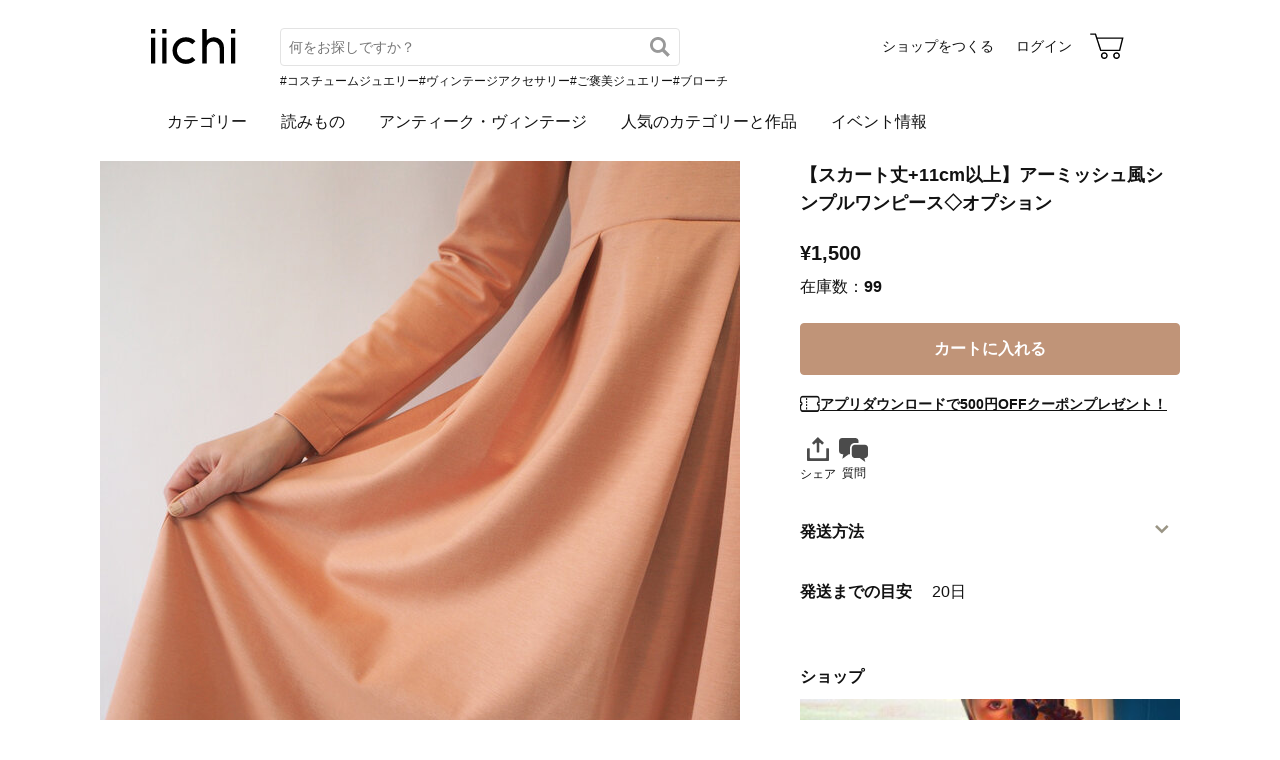

--- FILE ---
content_type: text/html; charset=utf-8
request_url: https://www.iichi.com/listing/item/1530824
body_size: 7144
content:
<!DOCTYPE html>
<html lang="ja">
<head prefix="og: http://ogp.me/ns# fb: http://ogp.me/ns/fb# product: http://ogp.me/ns/product#">
<script src="https://js.sentry-cdn.com/27e560bf1618495ead1c45ec66cb2552.min.js" crossorigin="anonymous"></script>
<script>
Sentry.onLoad(function() {
  Sentry.init({
    dsn: 'https://27e560bf1618495ead1c45ec66cb2552@o160031.ingest.us.sentry.io/1223145',
    environment: 'prod',
    attachStacktrace: false,
    normalizeDepth: 5,
    integrations: [Sentry.browserTracingIntegration()],
    tracesSampleRate: 0.025,
    debug: false
  });
  });
</script>
<meta charset="utf-8">
<title>【スカート丈+11cm以上】アーミッシュ風シンプルワンピース◇オプション | iichi 日々の暮らしを心地よくするハンドメイドやアンティークのマーケットプレイス</title>
<meta name="description" content="---------------------------------------------- アーミッシュ風シンプルワンピースのオプションとなります。 ご希望の方は、ワンピース本体と一緒に購入をお願い致します。 ---------------------------------…" />
<meta property="og:title" content="【スカート丈+11cm以上】アーミッシュ風シンプルワンピース◇オプション" />
<meta property="og:description" content="---------------------------------------------- アーミッシュ風シンプルワンピースのオプションとなります。 ご希望の方は、ワンピース本体と一緒に購入をお願い致します。 ---------------------------------…" />
<meta property="twitter:title" content="【スカート丈+11cm以上】アーミッシュ風シンプルワンピース◇オプション" />
<meta property="twitter:description" content="---------------------------------------------- アーミッシュ風シンプルワンピースのオプションとなります。 ご希望の方は、ワンピース本体と一緒に購入をお願い致します。 ---------------------------------…" />
<meta name="viewport" content="width=device-width, initial-scale=1.0, viewport-fit=cover" />
<meta name="format-detection" content="telephone=no" />
<link rel="preload" href="https://cdn.iichi.com/r/w/640/item/1530824/it-5c076961814b3-1200.jpg" as="image" />
<link rel="canonical" href="https://www.iichi.com/listing/item/1530824" />

<link rel="shortcut icon" type="image/vnd.microsoft.icon" href="/favicon.ico" />
<link rel="icon" type="image/png" href="/favicon.png" />
<link rel="apple-touch-icon" href="/apple-touch-icon.png">
<link rel="preload" href="https://cdn.iichi.com/assets/dist/fonts/iichi-icon.f162558996c95069.woff" as="font" crossorigin>
<link rel="prefetch" href="https://cdn.iichi.com/assets/dist/css/item.508d234d32433513.css" as="style">
<link rel="prefetch" href="https://cdn.iichi.com/assets/dist/js/page/listing/item.fe83f660ef8bf9dd.js" as="script">

<meta name="apple-mobile-web-app-title" content="iichi">

<link rel="stylesheet" type="text/css" media="screen" href="https://cdn.iichi.com/assets/dist/css/common.8b5dd4a267a0d59f.css" />
<link rel="stylesheet" type="text/css" media="screen" href="https://cdn.iichi.com/assets/dist/css/item.508d234d32433513.css" />

<meta property="og:image" content="https://cdn.iichi.com/r/w/640/item/1530824/it-5c076961814b3-1200.jpg" />
<meta property="og:url" content="https://www.iichi.com/listing/item/1530824" />
<meta property="og:type" content="product" />
<meta property="og:price:amount" content="1500" />
<meta property="og:price:currency" content="JPY" />
<meta property="og:availability" content="in stock" />
<meta property="product:title" content="【スカート丈+11cm以上】アーミッシュ風シンプルワンピース◇オプション" />
<meta property="product:description" content="----------------------------------------------
アーミッシュ風シンプルワンピースのオプションとなります。
ご希望の方は、ワンピース本体と一緒に購入をお願い致します。
----------------------------------------------

＼スカート丈をたっぷり長くすることができます！／


「くるぶし丈くらいまで長くしたい」

「ふくらはぎを隠したいのでできるだけ長いスカートが良い」

「背が高いのでしっかり長いスカート丈希望」

……etc


スカートを長くしたい方、お気軽にオーダーくださいませ。
生地が増える分の1000円のみ、頂戴しております。

また、スカート丈を長くするのに合わせて、ウエスト切り替えの位置を高くする・低くするなどの調整も可能です。
ご希望の方は備考欄にその旨、ご記載ください。" />
<meta property="product:product_link" content="https://www.iichi.com/listing/item/1530824" />
<meta property="product:brand" content="Down to Earth" />
<meta property="product:category" content="ワンピース" />
<meta property="product:price:amount" content="1500" />
<meta property="product:price:currency" content="JPY" />
<meta property="og:site_name" content="iichi（いいち）" />
<meta property="fb:app_id" content="454486511262206" />

<meta property="twitter:image:src" content="https://cdn.iichi.com/r/w/640/item/1530824/it-5c076961814b3-1200.jpg" />
<meta property="twitter:url" content="https://www.iichi.com/listing/item/1530824" />
<meta property="twitter:card" content="summary_large_image" />
<meta property="twitter:data1" content="¥1,500" />
<meta property="twitter:label1" content="価格" />
<meta property="twitter:data2" content="Down to Earth" />
<meta property="twitter:label2" content="ショップ" />
<meta property="twitter:site" content="@iichi_Japan" />

<script type="application/ld+json">{"@context":"http:\/\/schema.org","@type":"BreadcrumbList","itemListElement":[{"@type":"ListItem","position":1,"name":"\u30c8\u30c3\u30d7","item":"https:\/\/www.iichi.com\/"},{"@type":"ListItem","position":2,"name":"\u30cf\u30f3\u30c9\u30e1\u30a4\u30c9\u30fb\u30af\u30e9\u30d5\u30c8","item":"https:\/\/www.iichi.com\/listing"},{"@type":"ListItem","position":3,"name":"\u30d5\u30a1\u30c3\u30b7\u30e7\u30f3","item":"https:\/\/www.iichi.com\/category\/clothing"},{"@type":"ListItem","position":4,"name":"\u30ef\u30f3\u30d4\u30fc\u30b9","item":"https:\/\/www.iichi.com\/category\/clothing\/dress"},{"@type":"ListItem","position":5,"name":"\u3010\u30b9\u30ab\u30fc\u30c8\u4e08+11cm\u4ee5\u4e0a\u3011\u30a2\u30fc\u30df\u30c3\u30b7\u30e5\u98a8\u30b7\u30f3\u30d7\u30eb\u30ef\u30f3\u30d4\u30fc\u30b9\u25c7\u30aa\u30d7\u30b7\u30e7\u30f3","item":"https:\/\/www.iichi.com\/listing\/item\/1530824"}]}</script><script id="json-ld-product" type="application/ld+json">{"@context":"http:\/\/schema.org","@type":"Product","productID":1530824,"name":"\u3010\u30b9\u30ab\u30fc\u30c8\u4e08+11cm\u4ee5\u4e0a\u3011\u30a2\u30fc\u30df\u30c3\u30b7\u30e5\u98a8\u30b7\u30f3\u30d7\u30eb\u30ef\u30f3\u30d4\u30fc\u30b9\u25c7\u30aa\u30d7\u30b7\u30e7\u30f3","url":"https:\/\/www.iichi.com\/listing\/item\/1530824","image":"https:\/\/cdn.iichi.com\/r\/w\/640\/item\/1530824\/it-5c076961814b3-1200.jpg","description":"----------------------------------------------\n\u30a2\u30fc\u30df\u30c3\u30b7\u30e5\u98a8\u30b7\u30f3\u30d7\u30eb\u30ef\u30f3\u30d4\u30fc\u30b9\u306e\u30aa\u30d7\u30b7\u30e7\u30f3\u3068\u306a\u308a\u307e\u3059\u3002\n\u3054\u5e0c\u671b\u306e\u65b9\u306f\u3001\u30ef\u30f3\u30d4\u30fc\u30b9\u672c\u4f53\u3068\u4e00\u7dd2\u306b\u8cfc\u5165\u3092\u304a\u9858\u3044\u81f4\u3057\u307e\u3059\u3002\n----------------------------------------------\n\n\uff3c\u30b9\u30ab\u30fc\u30c8\u4e08\u3092\u305f\u3063\u3077\u308a\u9577\u304f\u3059\u308b\u3053\u3068\u304c\u3067\u304d\u307e\u3059\uff01\uff0f\n\n\n\u300c\u304f\u308b\u3076\u3057\u4e08\u304f\u3089\u3044\u307e\u3067\u9577\u304f\u3057\u305f\u3044\u300d\n\n\u300c\u3075\u304f\u3089\u306f\u304e\u3092\u96a0\u3057\u305f\u3044\u306e\u3067\u3067\u304d\u308b\u3060\u3051\u9577\u3044\u30b9\u30ab\u30fc\u30c8\u304c\u826f\u3044\u300d\n\n\u300c\u80cc\u304c\u9ad8\u3044\u306e\u3067\u3057\u3063\u304b\u308a\u9577\u3044\u30b9\u30ab\u30fc\u30c8\u4e08\u5e0c\u671b\u300d\n\n\u2026\u2026etc\n\n\n\u30b9\u30ab\u30fc\u30c8\u3092\u9577\u304f\u3057\u305f\u3044\u65b9\u3001\u304a\u6c17\u8efd\u306b\u30aa\u30fc\u30c0\u30fc\u304f\u3060\u3055\u3044\u307e\u305b\u3002\n\u751f\u5730\u304c\u5897\u3048\u308b\u5206\u306e1000\u5186\u306e\u307f\u3001\u9802\u6234\u3057\u3066\u304a\u308a\u307e\u3059\u3002\n\n\u307e\u305f\u3001\u30b9\u30ab\u30fc\u30c8\u4e08\u3092\u9577\u304f\u3059\u308b\u306e\u306b\u5408\u308f\u305b\u3066\u3001\u30a6\u30a8\u30b9\u30c8\u5207\u308a\u66ff\u3048\u306e\u4f4d\u7f6e\u3092\u9ad8\u304f\u3059\u308b\u30fb\u4f4e\u304f\u3059\u308b\u306a\u3069\u306e\u8abf\u6574\u3082\u53ef\u80fd\u3067\u3059\u3002\n\u3054\u5e0c\u671b\u306e\u65b9\u306f\u5099\u8003\u6b04\u306b\u305d\u306e\u65e8\u3001\u3054\u8a18\u8f09\u304f\u3060\u3055\u3044\u3002","brand":{"@type":"Brand","name":"Down to Earth","image":"https:\/\/cdn.iichi.com\/r\/w\/640\/avatar\/154689\/av-56adc3d74d073-640.jpg","url":"https:\/\/www.iichi.com\/shop\/dte-amish"},"offers":{"@type":"Offer","priceCurrency":"JPY","price":1500,"availability":"http:\/\/schema.org\/InStock","seller":{"@type":"Person","name":"Down to Earth","image":"https:\/\/cdn.iichi.com\/r\/w\/640\/avatar\/154689\/av-56adc3d74d073-640.jpg","url":"https:\/\/www.iichi.com\/shop\/dte-amish"},"offeredBy":{"@type":"Person","name":"Down to Earth","image":"https:\/\/cdn.iichi.com\/r\/w\/640\/avatar\/154689\/av-56adc3d74d073-640.jpg","url":"https:\/\/www.iichi.com\/shop\/dte-amish"},"shippingDetails":[{"@type":"OfferShippingDetails","shippingRate":{"@type":"MonetaryAmount","currency":"JPY","value":0},"shippingDestination":{"@type":"DefinedRegion","addressCountry":"JP"},"deliveryTime":{"@type":"ShippingDeliveryTime","handlingTime":{"@type":"QuantitativeValue","minValue":0,"maxValue":20,"unitCode":"DAY"}}}]},"aggregateRating":{"@type":"AggregateRating","ratingValue":5,"reviewCount":6,"bestRating":5,"worstRating":1}}</script></head>
<body>
<!-- Google Tag Manager (noscript) -->
<noscript><iframe src="https://www.googletagmanager.com/ns.html?id=GTM-5V9TGK"
height="0" width="0" style="display:none;visibility:hidden"></iframe></noscript>
<!-- End Google Tag Manager (noscript) -->
<app-download-banner>
  <div class="app-download-banner"></div>
</app-download-banner>

<header id="header" class="hide-navigation">
  <i-header
    data-initial-query=""
    data-use-h1="false"
    data-is-account="false"
    data-is-simple="false"
    data-api-key="mDpQA0LyPx7pmRFxOUUFJ2dKyrZqwwote3hR"
  >
    <div class="header-inner">
      <div><a href="/"><img src="https://cdn.iichi.com/assets/dist/svgs/vue/iichi-logo.svg" alt="iichi" width="87" height="37"></a></div>    </div>
  </i-header>
</header>

<main id="container">
<div id="content">
    <div id="item">
        <photo-viewer data-pictures="[{&quot;path&quot;:&quot;\/item\/1530824\/it-5c076961814b3-1200.jpg&quot;,&quot;alt&quot;:&quot;\u3010\u30b9\u30ab\u30fc\u30c8\u4e08+11cm\u4ee5\u4e0a\u3011\u30a2\u30fc\u30df\u30c3\u30b7\u30e5\u98a8\u30b7\u30f3\u30d7\u30eb\u30ef\u30f3\u30d4\u30fc\u30b9\u25c7\u30aa\u30d7\u30b7\u30e7\u30f3&quot;,&quot;width&quot;:1000,&quot;height&quot;:1000,&quot;comment&quot;:&quot;&quot;}]" data-has-thumbnail="true">
      <div class="photo-viewer-main">
                <div class="photo-viewer-image-wrap">
          <img alt="【スカート丈+11cm以上】アーミッシュ風シンプルワンピース◇オプション" width="640" height="640" fetchpriority="high" src="https://cdn.iichi.com/r/w/640/item/1530824/it-5c076961814b3-1200.jpg" />                  </div>
      </div>
          </photo-viewer>
    
    <div class="item-info">
            <h1>【スカート丈+11cm以上】アーミッシュ風シンプルワンピース◇オプション</h1>
      <div class="item-price-like">
        <div class="item-price" >
          <div class="price">&yen;1,500</div>
          <div class="stock">
                        在庫数：<span>99</span>
                      </div>
        </div>
        <div class="item-like">
          <like-button data-item-id="1530824"></like-button>
        </div>
      </div>

      
      <ul class="item-option">
                              </ul>

      <div class="cart-button" style="height:calc(80.49px * 0 + 58px)">
        <cart-button
  data-item-id="1530824"
  data-shop-id="154689"
  data-stock="99"
  data-has-option="0"
  data-is-on-vacation="0"
  ></cart-button>
      </div>

      <p class="coupon-promotion"><i class="icon-coupon"></i><a href="/lp/app-new-coupon" class="coupon-text">アプリダウンロードで500円OFFクーポンプレゼント！</a></p>

      
      
      <div class="share-message">
        <social-share
          data-title="【スカート丈+11cm以上】アーミッシュ風シンプルワンピース◇オプション - Down to Earth"
          data-url="https://www.iichi.com/listing/item/1530824"
        ></social-share>
                <message-button
          data-item-id="1530824"
          data-shop-id="154689"
          data-subject="【スカート丈+11cm以上】アーミッシュ風シンプルワンピース◇オプション"
                  ></message-button>
              </div>

          </div>

    <div class="item-description">
      <p class="text">----------------------------------------------<br />
アーミッシュ風シンプルワンピースのオプションとなります。<br />
ご希望の方は、ワンピース本体と一緒に購入をお願い致します。<br />
----------------------------------------------<br />
<br />
＼スカート丈をたっぷり長くすることができます！／<br />
<br />
<br />
「くるぶし丈くらいまで長くしたい」<br />
<br />
「ふくらはぎを隠したいのでできるだけ長いスカートが良い」<br />
<br />
「背が高いのでしっかり長いスカート丈希望」<br />
<br />
……etc<br />
<br />
<br />
スカートを長くしたい方、お気軽にオーダーくださいませ。<br />
生地が増える分の1000円のみ、頂戴しております。<br />
<br />
また、スカート丈を長くするのに合わせて、ウエスト切り替えの位置を高くする・低くするなどの調整も可能です。<br />
ご希望の方は備考欄にその旨、ご記載ください。</p>
          </div>

    <div class="item-info2">
      <details class="shipping-plans">
  <summary>
    <h2>発送方法</h2>
  </summary>
    <shipping-plans data-item-id="1530824" />
  </details>
<div class="shipping-period">
  <div class="heading">
    <h2>発送までの目安</h2>
    <div class="days">20日</div>
  </div>
</div>

      
      
      <div class="shop-info">
  <h2>ショップ</h2>
  <div class="shop-area">
  <div class="shop-bg">
    <img alt="Down to Earth" width="600" height="200" src="https://cdn.iichi.com/r/w/340/h/277/gallery/154689/gl-5ae59c7ad741d-340x277.jpg" />  </div>
  <div class="shop-main">
    <div class="shop-photo">
      <a href="/shop/dte-amish">
        <img alt="Down to Earth" width="90" height="90" src="https://cdn.iichi.com/r/w/212/avatar/154689/av-56adc3d74d073-640.jpg" />      </a>
    </div>
    <div class="shop-content">
      <p class="shop-name"><a href="/shop/dte-amish">Down to Earth</a></p>
      <div class="shop-other">
        <div class="shop-other-text">東京 </div>
        <div class="follow-button">
          <follow-button
  data-disabled="false"
  data-member-id="154689"
  data-small="true"
></follow-button>
                    <div class="follow-recommend">
            <follow-recommend-if-item-liked data-item-id="1530824" data-member-id="154689"></follow-recommend-if-item-liked>
          </div>
                  </div>
      </div>
    </div>
  </div>
</div>
<div class="shop-photo-item">
  <ul class="items">
      <li>
      <a href="/listing/item/2732024">
        <img alt="【受注制作】トラディショナルアーミッシュドレス◇無地コットンコーデュロイ" width="89" height="89" loading="lazy" src="https://cdn.iichi.com/r/w/268/h/268/item/2732024/it-68e76f3ced7c7-1200.jpg" />      </a>
    <meta content="【受注制作】トラディショナルアーミッシュドレス◇無地コットンコーデュロイ" />
    </li>
      <li>
      <a href="/listing/item/2729995">
        <img alt="【受注制作】トラディショナルアーミッシュドレス◇コットンコーデュロイ *小鳥柄（グレー）*" width="89" height="89" loading="lazy" src="https://cdn.iichi.com/r/w/268/h/268/item/2729995/it-68ddeac6c5552-1200.jpg" />      </a>
    <meta content="【受注制作】トラディショナルアーミッシュドレス◇コットンコーデュロイ *小鳥柄（グレー）*" />
    </li>
      <li>
      <a href="/listing/item/2729989">
        <img alt="【受注制作】トラディショナルアーミッシュドレス◇コットンコーデュロイ *小鳥柄（ブラック）*" width="89" height="89" loading="lazy" src="https://cdn.iichi.com/r/w/268/h/268/item/2729989/it-68dde8662af5e-1200.jpg" />      </a>
    <meta content="【受注制作】トラディショナルアーミッシュドレス◇コットンコーデュロイ *小鳥柄（ブラック）*" />
    </li>
      <li>
      <a href="/listing/item/2690276">
        <img alt="【受注制作】アーミッシュ風シンプルワンピース◇ギンガムチェック・ローズピンク（サッカー調コットン混）*清涼・ストレッチ素材*" width="89" height="89" loading="lazy" src="https://cdn.iichi.com/r/w/268/h/268/item/2690276/it-68491141208fb-1200.jpg" />      </a>
    <meta content="【受注制作】アーミッシュ風シンプルワンピース◇ギンガムチェック・ローズピンク（サッカー調コットン混）*清涼・ストレッチ素材*" />
    </li>
      <li>
      <a href="/listing/item/2678259">
        <img alt="【受注制作】トラディショナルアーミッシュドレス◇パープルフラワー *コットンリネン*" width="89" height="89" loading="lazy" src="https://cdn.iichi.com/r/w/268/h/268/item/2678259/it-681c3b0fa4723-1200.jpg" />      </a>
    <meta content="【受注制作】トラディショナルアーミッシュドレス◇パープルフラワー *コットンリネン*" />
    </li>
      <li>
      <a href="/listing/item/2678257">
        <img alt="【受注制作】アーミッシュ風シンプルワンピース◇ドット柄（レッドボーダー）*薄手生地*" width="89" height="89" loading="lazy" src="https://cdn.iichi.com/r/w/268/h/268/item/2678257/it-681c38e819f0a-1200.jpg" />      </a>
    <meta content="【受注制作】アーミッシュ風シンプルワンピース◇ドット柄（レッドボーダー）*薄手生地*" />
    </li>
      <li>
      <a href="/listing/item/2678139">
        <img alt="【受注制作】アーミッシュ風シンプルワンピース◇小花柄レッド（エスパンディ）*薄手生地*" width="89" height="89" loading="lazy" src="https://cdn.iichi.com/r/w/268/h/268/item/2678139/it-681bf84a29f46-1200.jpg" />      </a>
    <meta content="【受注制作】アーミッシュ風シンプルワンピース◇小花柄レッド（エスパンディ）*薄手生地*" />
    </li>
      <li>
      <a href="/listing/item/2678137">
        <img alt="【受注制作】アーミッシュ風シンプルワンピース◇ピンクグレー柄（リネン素材）" width="89" height="89" loading="lazy" src="https://cdn.iichi.com/r/w/268/h/268/item/2678137/it-681bf78f4202f-1200.jpg" />      </a>
    <meta content="【受注制作】アーミッシュ風シンプルワンピース◇ピンクグレー柄（リネン素材）" />
    </li>
    </ul>
</div>
  </div>
    </div>
  </div>

  <div class="feedback">
  <div class="heading">
    <h2>ショップへの感想コメント</h2>
    <span>(<a href="/shop/dte-amish/feedbacks" class="underline">344</a>)</span>
  </div>
  <ul>
                <li>
      <div class="photo">
        <a href="/listing/item/1959767"><img alt="【受注制作】好きな布地でつくる、アーミッシュエプロン" width="67" height="67" loading="lazy" src="https://cdn.iichi.com/r/w/80/h/80/item/1959767/it-5fb630e7af53b-1200.jpg" /></a>      </div>
      <div class="exp">
        <div class="item-name">
          <a href="/listing/item/1959767">【受注制作】好きな布地でつくる、アーミッシュエプロン</a>        </div>
        <div class="rating">
                    <span class="stars" data-rate="5" role="img" aria-label="評価：5/5"></span>
          by sari        </div>
        <p>ありがとうございました。</p>
      </div>
    </li>
                    <li>
      <div class="photo">
        <a href="/listing/item/1959776"><img alt="【内ポケット2つ】アーミッシュエプロン◇オプション" width="67" height="67" loading="lazy" src="https://cdn.iichi.com/r/w/80/h/80/item/1959776/it-5fb633216eb54-1200.jpg" /></a>      </div>
      <div class="exp">
        <div class="item-name">
          <a href="/listing/item/1959776">【内ポケット2つ】アーミッシュエプロン◇オプション</a>        </div>
        <div class="rating">
                    <span class="stars" data-rate="5" role="img" aria-label="評価：5/5"></span>
          by sari        </div>
        <p>ありがとうございました。</p>
      </div>
    </li>
                    <li>
      <div class="photo">
        <a href="/listing/item/2435116"><img alt="【受注制作】トラディショナルアーミッシュドレス◇アジアンバード柄 *コットンガーゼ素材*" width="67" height="67" loading="lazy" src="https://cdn.iichi.com/r/w/80/h/80/item/2435116/it-64bf5242330c3-1200.jpg" /></a>      </div>
      <div class="exp">
        <div class="item-name">
          <a href="/listing/item/2435116">【受注制作】トラディショナルアーミッシュドレス◇アジアンバード柄 *コットンガーゼ素材*</a>        </div>
        <div class="rating">
                    <span class="stars" data-rate="5" role="img" aria-label="評価：5/5"></span>
          by Ami        </div>
        <p>生地が肌に優しく着やすいです。デザインや色使いはさすが東南アジア製ですね、評判良いです</p>
      </div>
    </li>
                    <li>
      <div class="photo">
        <a href="/listing/item/1530824"><img alt="【スカート丈+11cm以上】アーミッシュ風シンプルワンピース◇オプション" width="67" height="67" loading="lazy" src="https://cdn.iichi.com/r/w/80/h/80/item/1530824/it-5c076961814b3-1200.jpg" /></a>      </div>
      <div class="exp">
        <div class="item-name">
          <a href="/listing/item/1530824">【スカート丈+11cm以上】アーミッシュ風シンプルワンピース◇オプション</a>        </div>
        <div class="rating">
                    <span class="stars" data-rate="5" role="img" aria-label="評価：5/5"></span>
          by o_mari        </div>
        <p>ありがとうございました。
またお願いすることと思います。
よろしくお願い申し上げます。</p>
      </div>
    </li>
                    <li>
      <div class="photo">
        <a href="/listing/item/1451898"><img alt="【ポケット1つ】アーミッシュ風シンプルワンピース◇オプション" width="67" height="67" loading="lazy" src="https://cdn.iichi.com/r/w/80/h/80/item/1451898/it-5b62cfe52c29a-1200.jpg" /></a>      </div>
      <div class="exp">
        <div class="item-name">
          <a href="/listing/item/1451898">【ポケット1つ】アーミッシュ風シンプルワンピース◇オプション</a>        </div>
        <div class="rating">
                    <span class="stars" data-rate="5" role="img" aria-label="評価：5/5"></span>
          by o_mari        </div>
        <p>着丈、切り替え位置、＋ポケット、衿ぐりの調整など、オプションで変更していただきました。
着やすくて気に入っています。
ありがとうございました。</p>
      </div>
    </li>
          </ul>
</div>

  <same-category-items
    data-category-id="141100"
    data-is-vintage="false"
    data-price="1500"
  ></same-category-items>
</div><!-- /#content -->




<script id="json-worldshopping" type="application/json">{"itemId":1530824,"title":"\u3010\u30b9\u30ab\u30fc\u30c8\u4e08+11cm\u4ee5\u4e0a\u3011\u30a2\u30fc\u30df\u30c3\u30b7\u30e5\u98a8\u30b7\u30f3\u30d7\u30eb\u30ef\u30f3\u30d4\u30fc\u30b9\u25c7\u30aa\u30d7\u30b7\u30e7\u30f3","price":1500,"image":"https:\/\/cdn.iichi.com\/r\/w\/640\/item\/1530824\/it-5c076961814b3-1200.jpg","stock":99,"category":"\u30ef\u30f3\u30d4\u30fc\u30b9","shop":{"name":"Down to Earth","url":"https:\/\/www.iichi.com\/shop\/dte-amish"},"item_options":[]}</script>
<browsing-history></browsing-history>
<nav class="breadcrumb" aria-label="パンくずリスト">
  <ol>
        <li>
            <a href="https://www.iichi.com/">トップ</a>
          </li>
        <li>
            <a href="https://www.iichi.com/listing">ハンドメイド・クラフト</a>
          </li>
        <li>
            <a href="https://www.iichi.com/category/clothing">ファッション</a>
          </li>
        <li>
            <a href="https://www.iichi.com/category/clothing/dress">ワンピース</a>
          </li>
        <li>
            <span aria-current="page">【スカート丈+11cm以上】アーミッシュ風シンプルワンピース◇オプション</span>
          </li>
      </ol>
</nav>
<app-banner></app-banner>
</main><!-- /#container -->
<footer id="footer">
  <div class="footer-inner">
    <div class="footer-title">
      <a class="footer-logo" href="/"><img src="https://cdn.iichi.com/assets/dist/svgs/vue/iichi-logo.svg" alt="iichi" width="71" height="30"></a>
      <span class="tagline">iichi | 日々の暮らしを心地よくするハンドメイドやアンティークのマーケットプレイス</span>
    </div>
    <ul class="footer-social">
      <li>
        <a href="https://www.instagram.com/iichi_japan/" target="_blank" class="ig" rel="noreferrer" aria-label="Instagram">
          <i class="icon-instagram"></i>
        </a>
      </li>
      <li>
        <a href="https://www.facebook.com/iichi.Japan" target="_blank" class="fb" rel="noreferrer" aria-label="Facebook">
          <i class="icon-facebook"></i>
        </a>
      </li>
      <li>
        <a href="https://x.com/iichi_Japan" target="_blank" class="tw" rel="noreferrer" aria-label="X">
          <i class="icon-twitter"></i>
        </a>
      </li>
    </ul>
    <div class="footer-navigation">
      <div class="footer-links">
        <p class="footer-heading">iichiについて</p>
        <ul>
          <li><a href="/about">iichiについて</a></li>
          <li><a href="/news">ニュース</a></li>
          <li><a href="https://help.iichi.com/hc/ja/" target="_blank" rel="noreferrer">ヘルプ</a></li>
        </ul>
      </div>
      <div class="footer-links">
        <p class="footer-heading">作品を購入する</p>
        <ul>
          <li><a href="/buy">お買い物をする</a></li>
          <li><a href="/listing?vintage=on">アンティークを購入する</a></li>
        </ul>
        <p class="footer-heading">作品を販売する</p>
        <ul>
          <li><a href="/sell">ショップをつくる</a></li>
          <li><a href="/shop-entry/vintage">アンティークのショップをつくる</a></li>
        </ul>
      </div>
      <div class="footer-links">
        <p class="footer-heading">コンテンツを楽しむ</p>
        <ul>
          <li><a href="/contents">読みもの</a></li>
          <li><a href="/contents/series/newsletter">iichi通信</a></li>
          <li><a href="/contents/series/special">暮らしと手仕事</a></li>
          <li><a href="/event">イベント情報</a></li>
        </ul>
      </div>
      <div class="footer-links">
        <p class="footer-heading">作品を探す</p>
        <ul>
          <li><a href="/listing">作品一覧</a></li>
          <li><a href="/featured">人気のカテゴリーと作品</a></li>
          <li><a href="/instagram">Instagramでご紹介した作品</a></li>
          <li><a href="/shops">ショップ一覧</a></li>
          <li><a href="/retail-store">小売店やギャラリーのご紹介</a></li>
        </ul>
      </div>
            <div class="footer-links">
        <ul>
                    <li><a href="/category/accessories">アクセサリー</a></li>
                    <li><a href="/category/clothing">ファッション</a></li>
                    <li><a href="/category/bag_case">バッグ・財布</a></li>
                    <li><a href="/category/kitchenware">器・キッチン</a></li>
                    <li><a href="/category/houseware">家具・インテリア</a></li>
                    <li><a href="/category/miscellaneous-goods">雑貨</a></li>
                            </ul>
      </div>
            <div class="footer-links">
        <ul>
                    <li><a href="/category/art">アート</a></li>
                    <li><a href="/category/kids_baby">キッズ・ベビー</a></li>
                    <li><a href="/category/doll_toy">人形・おもちゃ</a></li>
                    <li><a href="/category/tools_supplies">素材・道具</a></li>
                    <li><a href="/category/food">食品</a></li>
                    <li><a href="/category/others">その他</a></li>
                              <li><a href="/listing?vintage=on">アンティーク・ヴィンテージ</a></li>
                  </ul>
      </div>
          </div>
    <div class="footer-meta">
      <ul class="footer-meta-links">
        <li><a href="https://www.iichi.co.jp" target="_blank" rel="noreferrer">運営企業</a></li>
        <li><a href="https://help.iichi.com/hc/ja/requests/new" target="_blank" rel="noreferrer">お問い合わせ</a></li>
        <li><a href="/privacy">プライバシーポリシー</a></li>
        <li><a href="/rule">利用規約</a></li>
        <li><a href="/notes">特定商取引法に基づく表記</a></li>
        <li><a class="external" href="https://pinkoi.com" target="_blank" rel="noreferrer">Pinkoi.com</a></li>
      </ul>
      <div class="footer-copyright">
        copyright 2026 iichi K.K.
      </div>
    </div>
  </div>
</footer>
<script src="https://cdn.iichi.com/assets/dist/js/vendor.2ee79fab658be53a.js"></script><script>
var Pallet = window.Pallet || {"iichiEnv":"prod","User":{"credentials":[]},"Topics":[{"type":"permissionRequired","props":{"permissionId":603}}],"Item":{"itemId":1530824}};
</script>
<script type="text/javascript">
var Iichi = {
  api_token: 'bf009cb971d0adb3b4838779263d6013'
};
</script>
<script type="text/javascript" src="https://cdn.iichi.com/assets/dist/js/page/listing/item.fe83f660ef8bf9dd.js"></script>
</body>
</html>


--- FILE ---
content_type: text/css
request_url: https://cdn.iichi.com/assets/dist/css/common.8b5dd4a267a0d59f.css
body_size: 5829
content:
:root{--font-serif:"Hiragino Kaku Gothic Pro",Meiryo,"MS PGothic","Helvetica Neue",Osaka,Arial,sans-serif;--font-yu-gothic:YuGothic,"Hiragino Kaku Gothic Pro",Meiryo,"MS PGothic","Helvetica Neue",Osaka,Arial,sans-serif;--font-avenir:Avenir,YuGothic,"Hiragino Kaku Gothic Pro",Meiryo,"MS PGothic","Helvetica Neue",Osaka,Arial,sans-serif;--color-beige:#c09478;--color-beige-alpha80:rgba(192,148,120,.8);--color-dark-beige:#746a58;--color-light-gold:#f0e6e0;--color-black:#000;--color-white:#fff;--color-red:#dc3545;--color-dark-red:#ad0008;--color-active:#10ab88;--color-gray100:#f7f7f7;--color-gray150:#f2f2f2;--color-gray180:#eaeaea;--color-gray200:#e3e3e3;--color-gray300:#dadada;--color-gray400:#ccc;--color-gray500:#adadad;--color-gray600:#7c7c7c;--color-gray800:#333;--color-gray900:#121212;--color-black-alpha0:transparent;--color-black-alpha10:rgba(0,0,0,.1);--color-black-alpha20:rgba(0,0,0,.2);--color-black-alpha30:rgba(0,0,0,.3);--color-black-alpha40:rgba(0,0,0,.4);--color-black-alpha50:rgba(0,0,0,.5);--color-black-alpha60:rgba(0,0,0,.6);--color-black-alpha70:rgba(0,0,0,.7);--text-color:var(--color-gray900);--text-color-disabled:var(--color-gray600);--bg-color-disabled:var(--color-gray300);--border-color:var(--color-gray200);--action-button-heart-color:#ec4848;--action-button-background-color:#fcfaf8;--outline-color:#055fcc}address,blockquote,body,code,dd,div,dl,dt,fieldset,form,h1,h2,h3,h4,h5,h6,input,legend,li,ol,p,pre,select,table,td,textarea,th,tr,ul{margin:0;padding:0}h1,h2,h3,h4,h5,h6{font-size:100%}input,label,select,td,textarea,th{font-family:inherit;font-size:100%}th{text-align:left}ol,ul{list-style-type:none}a{color:var(--text-color);cursor:pointer;text-decoration:none}a:hover{text-decoration:underline}a:hover:after,a:hover:before{text-decoration:none}b,strong{font-weight:700}img{vertical-align:bottom}button{color:inherit;font-family:inherit;font-size:inherit;background-color:transparent;border-style:none;padding:0}button:not(:disabled){cursor:pointer}fieldset{border:none}input,select,textarea{outline-color:var(--outline-color)}select{color:var(--text-color)}input[type=search]{background-color:var(--color-white)}input[type=search]::-webkit-search-cancel-button{-webkit-appearance:none;-moz-appearance:none;-ms-appearance:none;appearance:none}summary{display:block}summary::-webkit-details-marker{display:none}*,:after,:before{box-sizing:border-box}body{color:var(--text-color);font-family:var(--font-serif);overflow-wrap:anywhere;-webkit-text-size-adjust:none;-moz-text-size-adjust:none;-ms-text-size-adjust:none;text-size-adjust:none;font-size:14px;line-height:1.6}@font-face{font-display:swap;font-family:iichi-icon;font-style:normal;font-weight:400;src:url(../fonts/iichi-icon.f162558996c95069.woff)format("woff"),url(../fonts/iichi-icon.4239c9f06e2982b4.ttf)format("truetype"),url(../fonts/iichi-icon.264f74615f47c23d.eot#iefix)format("embedded-opentype")}[class*=\ icon-],[class^=icon-],body{-webkit-font-smoothing:antialiased;-moz-osx-font-smoothing:grayscale}[class*=\ icon-],[class^=icon-]{font-variant:normal;speak:never;text-transform:none;font-style:normal;font-weight:400;line-height:1;font-family:iichi-icon!important}.icon-vintage:before{content:""}.icon-twitter:before{content:""}.icon-truck:before{content:""}.icon-star:before{content:""}.icon-person:before{content:""}.icon-pencil:before{content:""}.icon-ordermade:before{content:""}.icon-link:before{content:""}.icon-line:before{content:""}.icon-instagram:before{content:""}.icon-gift:before{content:""}.icon-file:before{content:""}.icon-facebook:before{content:""}.icon-external-link:before{content:""}.icon-exclamation-circle:before{content:""}.icon-display:before{content:""}.icon-cross1:before{content:""}.icon-coupon:before{content:""}.icon-arrow-right:before{content:""}.icon-arrow-left:before{content:""}.icon-arrow-bottom:before{content:""}.fade-enter-active,.fade-leave-active{transition:opacity .2s linear}.fade-enter,.fade-leave-to{opacity:0}.el-button{width:100%}body{--el-color-primary:var(--color-gray400);--el-text-color-regular:var(--color-gray900);--el-outline-color:var(--outline-color);--el-transition-duration:.2s}body .el-input__wrapper{border-radius:0;padding:1px;transform:none}body .el-autocomplete.error .el-input__wrapper,body .el-input.error .el-input__wrapper,body .el-textarea.error .el-textarea__inner{box-shadow:0 0 0 1px var(--color-dark-red)inset}body .el-autocomplete.error .el-input__wrapper.is-focus,body .el-input.error .el-input__wrapper.is-focus,body .el-textarea.error .el-textarea__inner.is-focus{outline:1px solid var(--color-dark-red)}body .el-input:not(.el-date-editor) .el-input__inner,body .el-textarea__inner{color:inherit;border-radius:0;padding:16px;font-size:16px}body .el-input:not(.el-date-editor) .el-input__inner:focus,body .el-textarea__inner:focus{border-color:var(--el-color-primary)}body .el-input__inner{height:auto;line-height:normal;border:none!important}body .el-input__suffix{position:absolute;right:16px}body .el-input__suffix .el-input__icon{font-size:22px}body .el-select__wrapper{border-radius:0;padding:22px 16px;font-size:16px}body .el-select--small .el-select__wrapper{padding:10px;font-size:14px}body .el-select.error .el-select__wrapper{box-shadow:0 0 0 1px var(--color-dark-red)inset}body .el-select.error .el-select__wrapper.is-focused{outline:1px solid var(--color-dark-red)}body .el-select-dropdown__item{height:auto;overflow:initial;text-overflow:clip;white-space:normal;padding-top:5px;padding-bottom:5px;line-height:1.8}body .el-select-dropdown__item.is-selected{color:inherit}body .el-input-tag{border-color:#dcdfe6;border-radius:0;padding:12px}body .el-input-tag .el-input-tag__inner{min-height:32px}body .el-input-tag .el-tag{background-color:var(--color-white);border:1px solid var(--color-gray400);color:var(--color-beige);border-radius:20px;height:auto;padding:4px 8px;font-size:14px;display:inline-block}body .el-input-tag .el-tag__content:before{content:"#"}body .el-input-tag .el-tag__close{color:var(--color-beige);position:relative;top:1px}body .el-input-tag .el-input-tag__input{border:none;padding:0}body .el-date-editor{--el-date-editor-width:170px}body .el-date-editor .el-input__wrapper{cursor:pointer}body .el-date-editor .el-input__inner{cursor:pointer;font-size:16px}body .el-date-picker .el-date-picker__header{padding-left:15px;padding-right:15px}body .el-date-picker .el-date-picker__header-label{padding:0 3px}body .el-date-picker .arrow-left,body .el-date-picker .arrow-right{padding:0 4px}body .el-date-picker .d-arrow-left,body .el-date-picker .d-arrow-right{display:none}body .el-date-picker .el-date-table th{text-align:center}body .el-button{--el-button-hover-bg-color:var(--color-white);--el-button-hover-text-color:var(--el-button-text-color);--el-button-hover-border-color:var(--el-border-color);--el-button-outline-color:var(--el-outline-color);text-align:left;height:auto;white-space:inherit;padding-top:14px;padding-bottom:14px;font-size:16px;line-height:1.4}body .el-button:hover{opacity:.8}body .el-button.is-disabled{color:var(--color-white);font-weight:700}body .el-button.is-disabled,body .el-button.is-disabled:hover{background-color:var(--bg-color-disabled);border-color:var(--bg-color-disabled)}body .el-button.is-disabled:hover{opacity:1}body a.el-button{display:flex}body a.el-button:hover{text-decoration:none}body a.el-button.is-disabled{pointer-events:none}body .el-button--small{padding-top:8px;padding-bottom:8px;font-size:14px}body .el-button--secondary:active,body .el-button--secondary:focus,body .el-button--secondary:hover{background-color:var(--color-white);border-color:var(--color-gray500);color:inherit;opacity:.8}body .el-button--primary{--el-button-color-primary:var(--color-beige);--el-button-bg-color:var(--el-button-color-primary);--el-button-border-color:var(--el-button-color-primary);--el-button-hover-bg-color:var(--el-button-color-primary);--el-button-hover-border-color:var(--el-button-color-primary);--el-button-hover-text-color:var(--el-color-white);--el-button-active-bg-color:var(--el-button-color-primary);--el-button-active-border-color:var(--el-button-color-primary);--el-font-weight-primary:700}body .el-checkbox{--el-checkbox-checked-bg-color:#0175ff;--el-checkbox-checked-input-border-color:transparent;--el-checkbox-checked-text-color:inherit;--el-checkbox-input-border:1px solid #767676;--el-checkbox-input-border-color-hover:#aaa;margin-right:16px}body .el-tooltip__trigger svg:hover{opacity:.8}body .el-popover.el-popper{min-width:50px;max-width:calc(100vw - 60px);line-height:1.5}body .el-popover__title{font-weight:700;line-height:1.4}body .el-drawer{--el-drawer-padding-primary:0;height:auto!important}body .el-drawer__header{padding:15px 10px 5px}body div[data-v-app]:has(.el-overlay)+div[data-v-app] .el-overlay{background-color:transparent}body .el-overlay-dialog{display:flex}body .el-dialog{--el-dialog-padding-primary:0;max-width:calc(100% - 40px);margin:auto!important}body .el-dialog__body{padding:32px}body .el-dialog__body>p:last-child{margin-bottom:0}body .el-dialog__body img{max-width:100%;height:auto}body .el-dialog__headerbtn .el-dialog__close{font-size:24px}body .el-dialog__headerbtn:focus .el-dialog__close,body .el-dialog__headerbtn:hover .el-dialog__close{color:var(--el-color-info);opacity:.8}body .el-dialog.is-fullscreen{max-width:inherit;border-radius:0;display:flex}body .el-dialog.is-fullscreen .el-dialog__header{padding:0}body .el-dialog.is-fullscreen .el-dialog__headerbtn{z-index:10;position:fixed}body .el-dialog.is-fullscreen .el-dialog__close{font-size:40px;font-weight:700}body .el-dialog.is-fullscreen .el-dialog__body{margin:auto;padding:0}body .el-notification{max-width:calc(100% - 32px)}body .el-notification__icon:not(.el-notification--error){display:none}.el-overlay-dialog{transform:translateZ(0)!important}.my-2{margin-top:2px;margin-bottom:2px}.mx-2{margin-left:2px;margin-right:2px}.mt-2{margin-top:2px}.mr-2{margin-right:2px}.mb-2{margin-bottom:2px}.ml-2{margin-left:2px}.my-4{margin-top:4px;margin-bottom:4px}.mx-4{margin-left:4px;margin-right:4px}.mt-4{margin-top:4px}.mr-4{margin-right:4px}.mb-4{margin-bottom:4px}.ml-4{margin-left:4px}.my-6{margin-top:6px;margin-bottom:6px}.mx-6{margin-left:6px;margin-right:6px}.mt-6{margin-top:6px}.mr-6{margin-right:6px}.mb-6{margin-bottom:6px}.ml-6{margin-left:6px}.my-8{margin-top:8px;margin-bottom:8px}.mx-8{margin-left:8px;margin-right:8px}.mt-8{margin-top:8px}.mr-8{margin-right:8px}.mb-8{margin-bottom:8px}.ml-8{margin-left:8px}.my-10{margin-top:10px;margin-bottom:10px}.mx-10{margin-left:10px;margin-right:10px}.mt-10{margin-top:10px}.mr-10{margin-right:10px}.mb-10{margin-bottom:10px}.ml-10{margin-left:10px}.my-12{margin-top:12px;margin-bottom:12px}.mx-12{margin-left:12px;margin-right:12px}.mt-12{margin-top:12px}.mr-12{margin-right:12px}.mb-12{margin-bottom:12px}.ml-12{margin-left:12px}.my-14{margin-top:14px;margin-bottom:14px}.mx-14{margin-left:14px;margin-right:14px}.mt-14{margin-top:14px}.mr-14{margin-right:14px}.mb-14{margin-bottom:14px}.ml-14{margin-left:14px}.my-16{margin-top:16px;margin-bottom:16px}.mx-16{margin-left:16px;margin-right:16px}.mt-16{margin-top:16px}.mr-16{margin-right:16px}.mb-16{margin-bottom:16px}.ml-16{margin-left:16px}.my-20{margin-top:20px;margin-bottom:20px}.mx-20{margin-left:20px;margin-right:20px}.mt-20{margin-top:20px}.mr-20{margin-right:20px}.mb-20{margin-bottom:20px}.ml-20{margin-left:20px}.my-30{margin-top:30px;margin-bottom:30px}.mx-30{margin-left:30px;margin-right:30px}.mt-30{margin-top:30px}.mr-30{margin-right:30px}.mb-30{margin-bottom:30px}.ml-30{margin-left:30px}.my-40{margin-top:40px;margin-bottom:40px}.mx-40{margin-left:40px;margin-right:40px}.mt-40{margin-top:40px}.mr-40{margin-right:40px}.mb-40{margin-bottom:40px}.ml-40{margin-left:40px}a.underline{text-decoration:underline}a.external,a.external:after{display:inline-block}a.external:after{content:"";margin:0 .5em;font-family:iichi-icon;font-size:.8em;text-decoration:none}input[type=email]{-webkit-appearance:none;-moz-appearance:none;-ms-appearance:none;appearance:none;border:1px solid var(--border-color);border-radius:0;padding:6px}input[type=number]{-webkit-appearance:none;-moz-appearance:none;-ms-appearance:none;appearance:none;border:1px solid var(--border-color);border-radius:0;padding:6px}input[type=password]{-webkit-appearance:none;-moz-appearance:none;-ms-appearance:none;appearance:none;border:1px solid var(--border-color);border-radius:0;padding:6px}input[type=search]{-webkit-appearance:none;-moz-appearance:none;-ms-appearance:none;appearance:none;border:1px solid var(--border-color);border-radius:0;padding:6px}input[type=tel]{-webkit-appearance:none;-moz-appearance:none;-ms-appearance:none;appearance:none;border:1px solid var(--border-color);border-radius:0;padding:6px}input[type=text]{-webkit-appearance:none;-moz-appearance:none;-ms-appearance:none;appearance:none;border:1px solid var(--border-color);border-radius:0;padding:6px}input[type=url]{-webkit-appearance:none;-moz-appearance:none;-ms-appearance:none;appearance:none;border:1px solid var(--border-color);border-radius:0;padding:6px}input[type=checkbox]{margin:3px .5ex}input[type=radio]{margin:3px .5ex}textarea{-webkit-appearance:none;-moz-appearance:none;-ms-appearance:none;appearance:none;border:1px solid var(--border-color);border-radius:0;padding:6px}optgroup{font-style:normal;font-weight:700}select{-webkit-appearance:auto;-moz-appearance:auto;-ms-appearance:auto;appearance:auto;background-color:var(--color-white);border:1px solid var(--border-color);border-radius:0;padding:6px 4px}img{border:none}label.error{color:#9e1912;background-color:#f9eeea;border:1px solid #9e1912;padding:4px;font-size:12px;line-height:12px;display:block}.alert-box{border:1px solid var(--color-gray400);color:#454545;padding:8px;position:relative}.alert-box a{color:inherit;text-decoration:underline}.alert-box__info{color:rgba(38,111,173,.9);background-color:rgba(38,111,173,.06);border-color:rgba(38,111,173,.4)}.alert-box__attention{background-color:var(--color-white);border:1px solid #e5ddc7;margin-bottom:20px;padding:12px 12px 12px 32px;position:relative}.alert-box__attention:before{color:var(--color-red);content:"";font-family:iichi-icon;font-size:16px;position:absolute;left:12px}.alert-box__danger{color:var(--color-dark-red);background-color:#fdf4f3;border-color:rgba(173,0,8,.3)}.alert-box__closable{padding-right:28px}.alert-box__closable .close-button{box-sizing:initial;color:rgba(38,111,173,.4);text-align:center;height:14px;margin:4px;padding:6px;line-height:14px;text-decoration:none;position:absolute;top:0;right:0}.alert-box__closable .close-button:before{content:"";width:14px;height:14px;font-family:iichi-icon;line-height:14px;display:inline-block}.alert-box__closable .close-button:hover{color:rgba(38,111,173,.8)}.pager{margin-top:30px}.pager-list{text-align:center;flex-wrap:wrap;justify-content:center;gap:6px;display:flex}.pager-num a{background-color:var(--color-white);border:1px solid var(--color-gray400);border-radius:2px;padding:3px 9px;display:block}.pager-num a:hover{background-color:#f0f0f0;text-decoration:none}.pager-num a[aria-current=page]{background-color:var(--color-gray400);color:var(--color-white);pointer-events:none}.pager-button{width:37px}.pager-button a{background-color:var(--color-beige);border:1px solid var(--color-beige);color:var(--color-white);border-radius:2px;display:block;overflow:hidden}.pager-button a:hover{opacity:.8}.pager-button-icon{margin:-4px 0 -3px;font-size:2.5em;display:block}.pager-dot{padding:0 4px}#header{background-color:var(--color-white);z-index:1001;height:145px;padding:0 20px;position:relative}#header.no-menu{height:70px}#header i-header{width:980px;margin:0 auto;display:block}#header i-header .header-inner{padding-top:28px}#footer{background-color:var(--color-gray100);content-visibility:auto;padding:8px 10px}.footer-inner{text-align:left;width:980px;margin:0 auto;position:relative}.footer-title{margin-bottom:24px}.footer-title>.footer-logo{margin-right:24px;display:inline-block}.footer-title>.tagline{font-size:11px}.footer-social{justify-content:center;gap:16px;height:30px;display:flex}.footer-social>li a{background-color:var(--color-gray900);color:var(--color-white);border-radius:50%;width:30px;height:30px;font-size:18px;line-height:30px;display:block}.footer-social>li a:hover{text-decoration:none}.footer-social>li a.tw{font-size:14px}.footer-social>li i{text-align:center;padding-left:.5px;line-height:30px;display:block}.footer-navigation{display:flex}.footer-navigation .footer-heading{white-space:nowrap;font-weight:700}.footer-links>.footer-heading{height:20px}.footer-links>.footer-heading:not(:first-child){margin-top:16px}.footer-links li,.footer-meta{font-size:12px}.footer-meta{border-top:1px solid var(--border-color);justify-content:space-between;margin-top:32px;padding:12px 0;display:flex}.footer-meta-links li{margin-right:12px;display:inline-block}body{background-color:var(--color-white);font-family:var(--font-yu-gothic)}app-download-banner{display:none}campaign-banner{display:block}campaign-banner .campaign-banner{height:48px}.action-button__primary,.action-button__secondary{border:1px solid var(--color-beige);cursor:pointer;text-align:center;border-radius:0;padding:1em;text-decoration:none;display:block;overflow:hidden}.action-button__primary:hover,.action-button__secondary:hover{opacity:.8;text-decoration:none}.action-button__primary{background-color:var(--color-beige);font-weight:700;color:var(--color-white)!important}.action-button__secondary{background-color:var(--color-white)}.ui-button{color:var(--color-white);cursor:pointer;text-align:center;border:none;border-radius:0;padding:4px 20px;display:inline-block}.ui-button,.ui-button:hover{background:var(--color-beige);text-decoration:none}.button-cancel,.button-submit{cursor:pointer;vertical-align:middle;padding:6px 16px;text-decoration:none;display:inline-block}.button-submit{background:var(--color-beige);border:1px solid var(--color-beige);color:var(--color-white)}.button-submit:active{opacity:.7}.button-cancel{border:1px solid var(--border-color);margin-right:20px}.button-cancel,.button-cancel:hover{background-color:var(--color-white)}.button-more{position:relative}#ui-overlay{opacity:.8;z-index:9998;background-color:#5d5d5d;width:100%;height:100%;position:absolute;top:0;left:0}#ui-overlay,.dialog,.ui-dialog{display:none}.ui-dialog{border:1px solid var(--border-color);z-index:10000;position:absolute;top:0;left:0}.ui-dialog.fixed{position:fixed}.ui-dialog-content{background-color:var(--color-gray100);border:8px solid var(--color-white);padding:14px 36px 14px 20px}.ui-dialog-content .ui-dialog-message{line-height:24px}.ui-dialog-content.without-close-button{padding:14px 20px}.ui-dialog-button-close{cursor:pointer;background:url(https://cdn.iichi.com/assets/dist/images/ui/button-close.db7f490faba2ec9c.png);width:21px;height:21px;position:absolute;top:15px;right:15px}.ui-dialog-buttons{text-align:center;margin:20px 0 8px}.ui-dialog-button{-webkit-appearance:none;-moz-appearance:none;-ms-appearance:none;appearance:none;background-color:var(--color-white);border:1px solid var(--border-color);color:var(--text-color);height:34px;margin-top:16px;padding:0 8px;line-height:32px;display:inline-block}.ui-dialog-button+.ui-dialog-button{margin-left:14px}.ui-loading{min-height:24px;line-height:24px}.ui-loading img{vertical-align:middle;margin-right:12px}#content{width:980px;margin:0 auto;padding:16px 0 40px;position:relative}#content #main{grid-area:main}#content #sub{grid-area:sub}#content h1{font-size:18px}#area{background-color:var(--color-white);border:1px solid var(--border-color);padding:20px 30px}.form-intro{margin:10px 0 20px;line-height:150%}.form-intro.-flex{justify-content:space-between;gap:10px;display:flex}form.default{margin:0 0 24px}form.default h3{border-bottom:1px dashed var(--border-color);margin:24px 0;padding-bottom:4px;font-weight:700}form.default h3:first-child{margin-top:0}form.default p{margin:6px 0}form.default td,form.default th{padding:6px}form.default th{color:var(--color-gray800);vertical-align:top;width:150px;font-weight:700}form.default td{padding-bottom:18px}form.default input[type=email]{background-color:var(--color-white);width:220px}form.default input[type=number]{background-color:var(--color-white);width:220px}form.default input[type=password]{background-color:var(--color-white);width:220px}form.default input[type=tel]{background-color:var(--color-white);width:220px}form.default input[type=text]{background-color:var(--color-white);width:220px}form.default input[type=url]{background-color:var(--color-white);width:220px}.form-guide{visibility:hidden;width:170px}browsing-history{min-height:calc(28.6vw + 92.23px);margin:20px 10px;display:block}.breadcrumb{content-visibility:auto;width:980px;margin:8px auto}.breadcrumb li{font-size:12px;display:inline}.breadcrumb li:not(:last-child):after{content:"";margin:0 -1px;font-family:iichi-icon;font-size:14px;display:inline;position:relative;top:3px}app-banner{min-height:368px;margin:10px 10px 6px;display:block}.draft-content{position:relative}.draft-content:after{background-color:var(--color-black-alpha60);color:var(--color-white);content:"下書き";padding:4px 8px;font-weight:700;display:block;position:absolute;top:0;right:0}.file-copy,.file-delete,.file-edit{color:var(--color-gray800);cursor:pointer;background:url(https://cdn.iichi.com/assets/dist/images/icons/file.6bcfdfc1e2ab8865.png) no-repeat;padding-left:20px;line-height:16px;display:block}.file-edit{background-position:0 0}.file-copy{background-position:0 -20px}.file-delete{background-position:0 -40px}.heading h2,.heading h3{float:left;font-size:16px}.heading-read-more{color:var(--color-black);float:left;margin-top:2px;margin-left:18px;padding-left:20px;font-size:12px;display:block;position:relative}.heading-read-more:hover{text-decoration:underline}.heading-read-more:before{content:"";font-family:iichi-icon;font-size:20px;line-height:16px;position:absolute;top:1px;left:0}.result-zero{text-align:center;padding:60px 0;line-height:1.8}@media (max-width:639px){body .el-select--small .el-select__wrapper,select,textarea{font-size:16px}input[type=email]{font-size:16px}input[type=number]{font-size:16px}input[type=password]{font-size:16px}input[type=search]{font-size:16px}input[type=tel]{font-size:16px}input[type=text]{font-size:16px}input[type=url]{font-size:16px}input[type=checkbox]{background-color:var(--color-white);border:1px solid var(--color-gray400);vertical-align:middle;width:20px;height:20px}input[type=radio]{background-color:var(--color-white);border:1px solid var(--color-gray400);vertical-align:middle;width:20px;height:20px}.for-pc{display:none}body.header-menu-open{overflow:hidden}#header{border-bottom:1px solid var(--border-color);height:96px;padding:0}body.webview #header{display:none}#header.hide-navigation,#header.no-menu{height:54px}#header i-header{width:auto}#header i-header .header-inner{padding:15px 12px}#header i-header .header-inner img{width:58px;height:auto}.footer-inner{width:auto}.footer-title{text-align:center;margin-bottom:15px}.footer-title>.footer-logo{margin:18px 0;display:block}.footer-title>.footer-logo img{width:51px;height:22px}.footer-title>.tagline{font-size:9px}.footer-social>li a{width:32px;height:32px;font-size:20px;line-height:32px}.footer-social>li a.tw{font-size:16px}.footer-social>li i{line-height:32px}.footer-navigation{flex-wrap:wrap;margin:25px 0 26px;padding:12px 5px 0}.footer-links{width:50%}.footer-links:first-child,.footer-links:nth-child(2){margin-bottom:16px}.footer-links:nth-child(5),.footer-links:nth-child(6){width:100%;margin-top:-10px;padding-left:50%}.footer-links>.footer-heading:not(:first-child){margin-top:10px}.footer-links>ul{padding:5px 0}.footer-links li a{padding:5px 0;display:block}.footer-meta{flex-direction:column;padding:12px 0 4px}.footer-meta-links{margin-bottom:10px;line-height:1.8}.footer-meta-links li{margin-right:8px}.footer-copyright{text-align:center;font-size:10px}app-download-banner{display:block}app-download-banner .app-download-banner{height:76px}.button-more{border:1px solid var(--border-color);text-align:center;padding:7px 0;display:block}.button-more:hover{text-decoration:none}.button-more:after{color:#8e8e8e;content:"";font-family:iichi-icon;font-size:28px;line-height:1;position:absolute;top:3px;right:5px}#content{width:calc(100% - 20px);padding:12px 0}#content h1{font-size:16px}#area{padding:20px}.form-intro.-flex{flex-direction:column}.form-intro.-flex .action-button{text-align:right}.form-intro.-flex .action-button .action-button__primary{display:inline-block}form.default table.form:not(.layout-fix),form.default table.form:not(.layout-fix)>tbody,form.default table.form:not(.layout-fix)>tbody>tr,form.default table.form:not(.layout-fix)>tbody>tr>td,form.default table.form:not(.layout-fix)>tbody>tr>th{display:block}form.default table.form:not(.layout-fix)>tbody>tr>th{width:auto}form.default table.form:not(.layout-fix)>tbody>tr>td{padding-bottom:6px}form.default input[type=email]{width:100%}form.default input[type=number]{width:100%}form.default input[type=password]{width:100%}form.default input[type=tel]{width:100%}form.default input[type=text]{width:100%}form.default input[type=url]{width:100%}.breadcrumb{white-space:nowrap;width:auto;margin:0;padding:10px;overflow-x:auto}body.webview .breadcrumb{padding-bottom:20px}.breadcrumb li:last-child{padding-right:10px}}@media (min-width:640px){.for-sp{display:none}#container{position:relative}#container:after{background-color:var(--color-black-alpha40);content:"";opacity:0;pointer-events:none;z-index:1000;width:100%;height:100%;transition:opacity .15s;position:absolute;top:0;left:0}.header-menu-open #container:after{opacity:1}#footer{margin-top:30px;padding:24px 20px 0}.footer-social{gap:12px;position:absolute;top:0;right:0}.footer-links{padding-right:38px}.footer-links:nth-child(2){padding-right:31px}.footer-links:last-child{padding-right:0}.footer-links>.footer-heading{margin-bottom:-22px}.footer-links>ul{margin-top:32px}.footer-links li{margin-bottom:6px}.button-more{padding-left:17px}.button-more:before{content:"";font-family:iichi-icon;font-size:18px;line-height:1;position:absolute;left:0}#container{min-width:1020px}browsing-history{width:980px;min-height:182.34px;margin:40px auto}app-banner{width:980px;min-height:270px;margin:20px auto 40px}}
/*# sourceMappingURL=common.8b5dd4a267a0d59f.css.map*/

--- FILE ---
content_type: text/css
request_url: https://cdn.iichi.com/assets/dist/css/item.508d234d32433513.css
body_size: 2237
content:
.shop-info h2{margin:0 0 10px;font-size:16px}.shop-info .shop-bg{aspect-ratio:10/3;background-color:var(--color-gray100)}.shop-info .shop-bg img{object-fit:cover;width:100%;height:100%}.shop-info .shop-main{gap:14px;padding:10px 10px 0;display:flex}.shop-info .shop-photo{margin-top:-10px}.shop-info .shop-photo img{box-shadow:0 0 3px var(--color-black-alpha20);object-fit:cover;border-radius:50px}.shop-info .shop-bg+.shop-main .shop-photo{margin-top:-30px}.shop-info .shop-content{flex:1}.shop-info .shop-name{font-size:16px;font-weight:700}.shop-info .shop-name a{text-decoration:none}.shop-info .shop-name a:hover{text-decoration:underline}.shop-info .shop-photo-item{margin-top:20px}.shop-info .shop-photo-item .items{grid-template-columns:repeat(4,1fr);gap:8px;display:grid}.shop-info .shop-photo-item .items li img{width:100%;height:auto}.shop-info .shop-other{justify-content:space-between;align-items:center;gap:10px;display:flex}.shop-info .shop-other .shop-other-text span{margin-left:4px}.shop-info .shop-other .shop-review{gap:4px;display:flex}.shop-info .shop-other .shop-review-value{align-items:center;gap:2px;font-weight:700;display:flex}.shop-info .shop-other .follow-button{justify-self:flex-end;position:relative}.shop-info .shop-other .follow-button follow-button{width:30px;height:30px;display:block}.shop-info .shop-other .follow-button .follow-recommend{pointer-events:none;position:absolute;top:6px;right:4px}.shop-info .laws{text-align:right;margin-top:12px}.shop-info .laws a{padding-left:12px;position:relative}.shop-info .laws a:before{content:"";font-family:iichi-icon;font-size:16px;line-height:1;position:absolute;top:-2px;left:-5px}.stars{color:#f6b55b;letter-spacing:1px;font-size:12px}.stars:before{font-family:iichi-icon}.stars[data-rate="1"]:before{content:""}.stars[data-rate="2"]:before{content:""}.stars[data-rate="3"]:before{content:""}.stars[data-rate="4"]:before{content:""}.stars[data-rate="5"]:before{content:""}.owner-actions{margin:15px 0}.owner-actions a{color:var(--color-gray600);margin-right:12px;text-decoration:none}.owner-actions a:hover{opacity:.8}.owner-actions a>i{vertical-align:middle;margin-right:3px;font-size:18px;position:relative;top:-1px}photo-viewer{grid-area:image;display:block}.photo-viewer-main{position:relative;overflow:hidden}.photo-viewer-main>ul{display:flex}.photo-viewer-image-wrap{aspect-ratio:1;background:var(--color-gray100)url(../svgs/vue/loader.0536ecb9ca6db82b.svg) no-repeat center center;width:640px;height:640px;position:relative}.photo-viewer-image-wrap img{cursor:pointer;object-fit:cover;width:100%;height:100%}.photo-viewer-image-wrap .photo-viewer-comment{background-color:var(--color-black-alpha40);color:var(--color-white);pointer-events:none;text-overflow:ellipsis;white-space:nowrap;width:100%;padding:5px 10px;position:absolute;bottom:0;overflow:hidden}.photo-viewer-thumbnail{padding:8px 8px 12px 0;display:flex;overflow-x:auto;overflow-y:hidden}.photo-viewer-thumbnail li .photo{width:66px;height:66px;margin:0 1px 0 7px}.photo-viewer-thumbnail li .photo img{cursor:pointer;object-fit:cover;border:1px solid transparent;border-radius:4px;width:100%;height:100%}.photo-viewer-thumbnail li.is-current .photo img{border-color:var(--color-black)}.item-info{grid-area:info}.item-info h1{margin-bottom:20px;font-size:20px}.item-info>.cart-button{margin-bottom:18px}.item-info like-button{display:block;position:relative;top:-2px}.item-info .free-shipping{color:var(--color-dark-red);margin-bottom:14px}.item-info .item-option{margin:18px 0 12px}.item-info .item-option>li{min-height:25px;padding:4px 0}.item-info .item-option>li>i{color:#4b4b4b;vertical-align:middle;margin-right:8px;font-size:24px;position:relative}.item-info .item-option>li.vintage>i{margin-right:3px;top:-3px;left:-3px}.item-info .item-option>li.gift>i{top:-4px}.item-info .item-option>li.ordermade>i{top:-2px}.item-info .item-label{margin-bottom:16px;display:flex}.item-info .item-label a{border:1px solid var(--color-gray600);border-radius:20px;padding:4px 10px;font-size:12px;display:block}.item-info .item-label a:hover{opacity:.8;text-decoration:none}.item-info .item-price-like{justify-content:space-between;margin-bottom:12px;display:flex}.item-info send-request-button{height:27.5px;margin:-10px 0 20px;display:block}.item-info .item-price .price{font-size:20px;font-weight:700}.item-info .item-price .stock{margin-top:5px}.item-info .item-price .stock span{font-weight:700}.item-info .item-price.sold .price{color:var(--text-color-disabled)}.item-info .item-price.sold .stock{color:var(--text-color-disabled);font-weight:700}.item-info .coupon-promotion{align-items:center;gap:6px;margin-bottom:16px;display:flex}.item-info .coupon-promotion>i{font-size:16px}.item-info .coupon-promotion .coupon-text{color:inherit;font-weight:700;text-decoration:underline}.item-info .coupon-promotion .coupon-text .due-date{font-weight:400}.item-info .share-message{gap:12px;padding:2px 0 30px;display:flex}.item-info .share-message social-share{min-height:51px}.item-info .item-vintage{border:1px solid var(--border-color);border-radius:6px;margin-bottom:16px;padding:12px 16px}.item-description{grid-area:body;padding-top:30px}.item-description .text{line-height:1.8}.item-description .text a{text-decoration:underline}.item-description .item-tags{margin-top:20px}.item-description .item-tags>ul{flex-wrap:wrap;gap:8px;display:flex}.item-description .item-tags>ul>li>a{border:1px solid var(--color-gray400);padding:4px 8px;display:block}.item-description .item-tags>ul>li>a:hover{background-color:var(--color-gray150);text-decoration:none}.item-info2{grid-area:info2}.item-info2 summary{cursor:pointer;padding:5px 0;font-size:16px;font-weight:700;position:relative}.item-info2 summary:after{color:#9a9585;content:"";font-family:iichi-icon;font-size:28px;line-height:1;position:absolute;top:2px;right:5px}.item-info2 details[open] summary:after{transform:rotate(180deg)}.item-info2 .note{margin-top:5px}.no-shipping-plan{margin:0 0 30px}.no-shipping-plan h2{padding:5px 0;font-size:16px;font-weight:700}.no-shipping-plan p{border:1px solid var(--border-color);border-radius:6px;margin-top:4px;padding:12px 16px}.shipping-period{margin-top:30px}.shipping-period .heading{align-items:center;font-size:16px;font-weight:700;display:flex}.shipping-period .days{margin-left:20px;font-size:16px;font-weight:400}.item-notice{margin-top:30px}.item-notice .text{margin-top:5px}.maker-info{margin:60px 0 20px}.maker-info h2{margin:0 0 10px;font-size:16px}.maker-info .maker-area{display:flex}.maker-info .maker-photo img{object-fit:cover;border:1px solid #cfcec5}.maker-info .maker-content{flex:auto;margin-left:14px;position:relative}.maker-info .maker-name{font-weight:700}.maker-info .maker-name a{text-decoration:none}.maker-info .maker-name a:hover{text-decoration:underline}.maker-info .maker-profile{margin-top:10px}.maker-info .maker-profile>p{-webkit-line-clamp:3;line-clamp:3;-webkit-box-orient:vertical;display:-webkit-box;overflow:hidden}.maker-info .maker-profile .maker-link{text-align:right;margin-top:4px}.maker-info .maker-profile .maker-link a{padding-left:12px;position:relative}.maker-info .maker-profile .maker-link a:before{content:"";font-family:iichi-icon;font-size:18px;line-height:1;position:absolute;top:-2px;left:-5px}.maker-info .maker-photo-item{margin-top:20px}.maker-info .maker-photo-item .items{grid-template-columns:repeat(4,1fr);gap:8px;display:grid}.shop-info{margin:60px 0 20px}.maker-info+.shop-info{margin-top:30px}.information{border:1px solid var(--border-color);border-radius:4px;margin:20px 0 15px;padding:14px 15px 12px}.information .information-title{align-items:center;margin:0 0 8px;display:flex}.information .information-text{-webkit-line-clamp:6;line-clamp:6;-webkit-box-orient:vertical;margin-bottom:6px;display:-webkit-box;overflow:hidden}.information .information-more{text-align:right}.information .information-more a{padding-left:12px;position:relative}.information .information-more a:before{content:"";font-family:iichi-icon;font-size:18px;line-height:1;position:absolute;top:-2px;left:-5px}.feedback{content-visibility:auto;margin:30px 0}.feedback .heading{align-items:center;gap:5px;margin-bottom:10px;display:flex}.feedback ul>li{justify-content:space-between;gap:10px;padding:8px 0;display:flex}.feedback .photo img{border:1px solid #f1ece7}.feedback .exp{flex:1;overflow:hidden}.feedback .exp .item-name{text-overflow:ellipsis;white-space:nowrap;padding-bottom:3px;font-weight:700;display:block;overflow:hidden}.feedback .exp .rating{margin-bottom:2px}.feedback .exp .rating .stars{position:relative;top:2px}same-category-items{min-height:273.6px;display:block}@media (max-width:639px){#content{padding-top:0}#item{margin-bottom:20px}photo-viewer{margin:0 -10px}.photo-viewer-main{width:auto;height:auto}.photo-viewer-image-wrap{width:100vw;height:auto}.photo-viewer-thumbnail li .photo{width:60px;height:60px}.item-info{padding-top:16px}.item-info h1{margin-bottom:10px;font-size:18px}.item-info .item-option{margin-top:0}.item-info .item-price .price{font-size:18px}.item-info .share-message{padding-bottom:20px}.item-description{padding-top:6px}.item-info2{content-visibility:auto;margin-top:30px}.item-notice,.shipping-period{margin-top:20px}.maker-info .maker-photo img{width:90px;height:auto}.maker-info .maker-photo-item .items li img{width:100%;height:auto}same-category-items{min-height:calc(28.6vw + 117.83px)}}@media (min-width:640px){#item{grid-template-columns:640px 380px;grid-template-areas:"image info""image info2""body info2"".info2";gap:0 60px;margin:0 -50px 50px;display:grid}.item-info .item-price .stock{font-size:16px}}
/*# sourceMappingURL=item.508d234d32433513.css.map*/

--- FILE ---
content_type: text/javascript
request_url: https://cdn.iichi.com/assets/dist/js/page/listing/item.fe83f660ef8bf9dd.js
body_size: 118626
content:
try{!function(){var e="u">typeof window?window:"u">typeof global?global:"u">typeof globalThis?globalThis:"u">typeof self?self:{},t=(new e.Error).stack;t&&(e._sentryDebugIds=e._sentryDebugIds||{},e._sentryDebugIds[t]="a3361a4d-bd4b-4175-8b4f-25260d7aede3",e._sentryDebugIdIdentifier="sentry-dbid-a3361a4d-bd4b-4175-8b4f-25260d7aede3")}()}catch(e){}try{("u">typeof window?window:"u">typeof global?global:"u">typeof globalThis?globalThis:"u">typeof self?self:{}).SENTRY_RELEASE={id:"www-4cda207890c805994fb92b03cf8e54ba20cdb950"}}catch(e){}(()=>{var e,t,i,a,n={22643(e,t,i){var a=i(23536),n=i(75248)(a);n.push([e.id,".CartButton__form--dK3Px{display:flex;flex-direction:column;height:100%;justify-content:space-between}.CartButton__cartButtonWrap--XZNIv{height:52px}.CartButton__cartButton--ZgIhz .CartButton__cartButtonOption--Z_zAh{display:none}@media(max-width:639px){.fixed .CartButton__cartButton--ZgIhz{background-color:var(--color-white);bottom:0;box-shadow:0 0 3px #999999a6;height:auto;left:0;padding:10px;position:fixed;width:100%;z-index:1}.fixed .CartButton__cartButton--ZgIhz .CartButton__cartButtonOption--Z_zAh{display:block;margin:10px auto 0;text-decoration:underline}}","",{version:3,sources:["webpack://./src/js/components/listing/CartButton.vue"],names:[],mappings:"AAEA,yBACE,YAAA,CACA,qBAAA,CACA,WAAA,CACA,6BAAA,CAGF,mCACE,WAAA,CAIA,oEACE,YAAA,CAGF,wBACE,sCACE,mCAAA,CACA,QAAA,CACA,4BAAA,CACA,WAAA,CACA,MAAA,CACA,YAAA,CACA,cAAA,CACA,UAAA,CACA,SAAA,CAEA,2EACE,aAAA,CACA,kBAAA,CACA,yBAAA,CAAA",sourcesContent:["@use '@/scss/lib/base/variables' as *;\n\n.form {\n  display: flex;\n  flex-direction: column;\n  height: 100%;\n  justify-content: space-between;\n}\n\n.cartButtonWrap {\n  height: 52px;\n}\n\n.cartButton {\n  .cartButtonOption {\n    display: none;\n  }\n\n  @media (--sp) {\n    :global(.fixed) & {\n      background-color: var(--color-white);\n      bottom: 0;\n      box-shadow: 0 0 3px rgb(153 153 153 / 65%);\n      height: auto;\n      left: 0;\n      padding: 10px;\n      position: fixed;\n      width: 100%;\n      z-index: 1;\n\n      .cartButtonOption {\n        display: block;\n        margin: 10px auto 0;\n        text-decoration: underline;\n      }\n    }\n  }\n}\n"],sourceRoot:""}]),n.locals={form:"CartButton__form--dK3Px",cartButtonWrap:"CartButton__cartButtonWrap--XZNIv",cartButton:"CartButton__cartButton--ZgIhz",cartButtonOption:"CartButton__cartButtonOption--Z_zAh"},e.exports=n},42532(e,t,i){var a=i(23536),n=i(75248)(a);n.push([e.id,".ItemOptions__optionList--c3W4I{padding-bottom:6px}.ItemOptions__optionItem--hazNY{margin-bottom:16px}.ItemOptions__optionTitle--hNjJX{margin-bottom:8px}.ItemOptions__optionTitle--hNjJX .ItemOptions__required--zdqXI{background-color:#d9d9d9;border-radius:3px;font-size:12px;margin-left:8px;padding:3px 5px}.ItemOptions__optionSelect--nHn6t .el-select__wrapper{border-radius:4px}","",{version:3,sources:["webpack://./src/js/components/listing/ItemOptions.vue"],names:[],mappings:"AAEA,gCACE,kBAAA,CAGF,gCACE,kBAAA,CAGF,iCACE,iBAAA,CAEA,+DACE,wBAAA,CACA,iBAAA,CACA,cAAA,CACA,eAAA,CACA,eAAA,CAIJ,sDACE,iBAAA",sourcesContent:["@use '@/scss/lib/base/variables' as *;\n\n.optionList {\n  padding-bottom: 6px;\n}\n\n.optionItem {\n  margin-bottom: 16px;\n}\n\n.optionTitle {\n  margin-bottom: 8px;\n\n  .required {\n    background-color: #d9d9d9;\n    border-radius: 3px;\n    font-size: 12px;\n    margin-left: 8px;\n    padding: 3px 5px;\n  }\n}\n\n.optionSelect :global(.el-select__wrapper) {\n  border-radius: 4px;\n}\n"],sourceRoot:""}]),n.locals={optionList:"ItemOptions__optionList--c3W4I",optionItem:"ItemOptions__optionItem--hazNY",optionTitle:"ItemOptions__optionTitle--hNjJX",required:"ItemOptions__required--zdqXI",optionSelect:"ItemOptions__optionSelect--nHn6t"},e.exports=n},49431(e,t,i){var a=i(23536),n=i(75248)(a);n.push([e.id,".MessageButton__itemButton--eCaY1{font-size:12px;transition:opacity .3s ease-in-out;width:35px}.MessageButton__itemButton--eCaY1 svg{fill:#4b4b4b;margin:5px 0 3px;vertical-align:bottom}.MessageButton__itemButton--eCaY1:not(:disabled):hover{opacity:.8}.MessageButton__itemButton--eCaY1:disabled{color:var(--color-gray500);cursor:not-allowed}.MessageButton__itemButton--eCaY1:disabled svg{fill:var(--color-gray500)}.MessageButton__itemButton--eCaY1 span{display:block}.MessageButton__shopButton--VsjI8{border:1px solid var(--color-gray300);border-radius:50%;display:flex;font-size:18px;padding:7px 6px}.MessageButton__shopButton--VsjI8:not(:disabled):hover{opacity:.8}.MessageButton__shopButton--VsjI8 svg{fill:#4b4b4b;height:18px;position:relative;top:1px}.MessageButton__shopButton--VsjI8:disabled{cursor:not-allowed}.MessageButton__shopButton--VsjI8:disabled svg{fill:var(--color-gray500)}.MessageButton__title--ey8u3{font-size:16px;font-weight:700;margin-bottom:10px}.MessageButton__form--i7two{text-align:left}.MessageButton__form--i7two section{margin-bottom:15px}.MessageButton__form--i7two section .MessageButton__sectionHeader--eda95{align-items:center;display:flex;margin-bottom:6px}.MessageButton__form--i7two section .MessageButton__sectionHeader--eda95>p{margin:0 8px 0 0}.MessageButton__form--i7two .MessageButton__attach--Kwc6j{margin-bottom:20px}.MessageButton__form--i7two .MessageButton__attach--Kwc6j button{border-bottom:1px dashed var(--color-gray600);display:inline-block}.MessageButton__form--i7two .MessageButton__attach--Kwc6j button:hover{text-decoration:none}.MessageButton__form--i7two .MessageButton__attach--Kwc6j button::selection{background:none}.MessageButton__form--i7two .MessageButton__send--P3r5Q{padding:15px 0 0;text-align:center}@media(max-width:639px){.MessageButton__itemButton--eCaY1{font-size:11px}.MessageButton__shopButton--VsjI8 span{display:none}}","",{version:3,sources:["webpack://./src/js/components/listing/MessageButton.vue"],names:[],mappings:"AAEA,kCACE,cAAA,CACA,kCAAA,CACA,UAAA,CAMA,sCACE,YAAA,CACA,gBAAA,CACA,qBAAA,CAGF,uDACE,UAAA,CAGF,2CACE,0BAAA,CACA,kBAAA,CAEA,+CACE,yBAAA,CAIJ,uCACE,aAAA,CAIJ,kCACE,qCAAA,CACA,iBAAA,CACA,YAAA,CACA,cAAA,CACA,eAAA,CAEA,uDACE,UAAA,CAGF,sCACE,YAAA,CACA,WAAA,CACA,iBAAA,CACA,OAAA,CAGF,2CACE,kBAAA,CAEA,+CACE,yBAAA,CAWN,6BACE,cAAA,CACA,eAAA,CACA,kBAAA,CAGF,4BACE,eAAA,CAEA,oCACE,kBAAA,CAEA,yEACE,kBAAA,CACA,YAAA,CACA,iBAAA,CAEA,2EACE,gBAAA,CAKN,0DACE,kBAAA,CAEA,iEACE,6CAAA,CACA,oBAAA,CAEA,uEACE,oBAAA,CAGF,4EACE,eAAA,CAKN,wDACE,gBAAA,CACA,iBAAA,CAvGF,wBALF,kCAMI,cAAA,CAqDF,uCAEI,YAAA,CAvDF",sourcesContent:["@use '@/scss/lib/base/variables' as *;\n\n.itemButton {\n  font-size: 12px;\n  transition: opacity 0.3s ease-in-out;\n  width: 35px;\n\n  @media (--sp) {\n    font-size: 11px;\n  }\n\n  svg {\n    fill: #4b4b4b;\n    margin: 5px 0 3px;\n    vertical-align: bottom;\n  }\n\n  &:not(:disabled):hover {\n    opacity: 0.8;\n  }\n\n  &:disabled {\n    color: var(--color-gray500);\n    cursor: not-allowed;\n\n    svg {\n      fill: var(--color-gray500);\n    }\n  }\n\n  span {\n    display: block;\n  }\n}\n\n.shopButton {\n  border: 1px solid var(--color-gray300);\n  border-radius: 50%;\n  display: flex;\n  font-size: 18px;\n  padding: 7px 6px;\n\n  &:not(:disabled):hover {\n    opacity: 0.8;\n  }\n\n  svg {\n    fill: #4b4b4b;\n    height: 18px;\n    position: relative;\n    top: 1px;\n  }\n\n  &:disabled {\n    cursor: not-allowed;\n\n    svg {\n      fill: var(--color-gray500);\n    }\n  }\n\n  span {\n    @media (--sp) {\n      display: none;\n    }\n  }\n}\n\n.title {\n  font-size: 16px;\n  font-weight: bold;\n  margin-bottom: 10px;\n}\n\n.form {\n  text-align: left;\n\n  section {\n    margin-bottom: 15px;\n\n    .sectionHeader {\n      align-items: center;\n      display: flex;\n      margin-bottom: 6px;\n\n      > p {\n        margin: 0 8px 0 0;\n      }\n    }\n  }\n\n  .attach {\n    margin-bottom: 20px;\n\n    button {\n      border-bottom: 1px dashed var(--color-gray600);\n      display: inline-block;\n\n      &:hover {\n        text-decoration: none;\n      }\n\n      &::selection {\n        background: none;\n      }\n    }\n  }\n\n  .send {\n    padding: 15px 0 0;\n    text-align: center;\n  }\n}\n"],sourceRoot:""}]),n.locals={itemButton:"MessageButton__itemButton--eCaY1",shopButton:"MessageButton__shopButton--VsjI8",title:"MessageButton__title--ey8u3",form:"MessageButton__form--i7two",sectionHeader:"MessageButton__sectionHeader--eda95",attach:"MessageButton__attach--Kwc6j",send:"MessageButton__send--P3r5Q"},e.exports=n},54703(e,t,i){var a=i(23536),n=i(75248)(a);n.push([e.id,`.SameCategoryItems__title--V6LOT{font-size:16px;font-weight:700;margin-bottom:12px}.SameCategoryItems__list--jzuXy{display:flex;gap:10px;overflow-x:auto}.SameCategoryItems__list--jzuXy>li{min-width:calc(15.4% - 10px);padding-bottom:12px;position:relative;width:calc(15.4% - 10px)}.SameCategoryItems__list--jzuXy>li:last-child:after{content:"";height:1px;left:100%;position:absolute;top:0;width:10px}.SameCategoryItems__list--jzuXy>li img{height:auto;width:100%}.SameCategoryItems__list--jzuXy>li .SameCategoryItems__name--QFd3_{margin-top:6px;overflow:hidden;text-overflow:ellipsis;white-space:nowrap}.SameCategoryItems__noItems--LecCC{align-items:center;background-color:var(--color-gray100);display:flex;justify-content:center;min-height:199.91px}.SameCategoryItems__more--__nqv{margin-top:10px;text-align:right}.SameCategoryItems__more--__nqv a{padding-left:12px;position:relative}.SameCategoryItems__more--__nqv a:before{content:"";font-family:iichi-icon;font-size:18px;left:-5px;line-height:1;position:absolute;top:-2px}@media(max-width:639px){.SameCategoryItems__title--V6LOT{margin-bottom:10px}.SameCategoryItems__list--jzuXy{margin:0 -10px;padding:0 0 0 10px}.SameCategoryItems__list--jzuXy>li{min-width:calc(28.6% - 10px);width:calc(28.6% - 10px)}.SameCategoryItems__noItems--LecCC{min-height:calc(28.6vw + 46.14px)}}`,"",{version:3,sources:["webpack://./src/scss/lib/base/_variables.scss","webpack://./src/js/components/listing/SameCategoryItems.vue","webpack://./src/scss/lib/base/_variables-icons.scss"],names:[],mappings:"AAYA,iCCVA,cACE,CAAA,eACA,CAAA,kBACA,CAGE,gCAIJ,YACE,CAAA,QACA,CAAA,eACA,CAIE,mCAGF,4BACE,CAAA,mBACA,CAAA,iBACA,CAAA,wBACA,CAIE,oDAGF,UACE,CAAA,UACA,CAAA,SACA,CAAA,iBACA,CAAA,KACA,CAAA,UACA,CAAA,uCAGF,WACE,CAAA,UACA,CAAA,mEAGF,cACE,CAAA,eACA,CAAA,sBACA,CAAA,kBACA,CAAA,mCAKN,kBACE,CAAA,qCACA,CAAA,YACA,CAAA,sBACA,CAAA,mBACA,CAGE,gCAIJ,eACE,CAAA,gBACA,CAAA,kCAEA,iBACE,CAAA,iBACA,CAAA,yCAEA,WCxDe,CAAA,sBAnBP,CAAA,cD8EN,CAAA,SACA,CAAA,aACA,CAAA,iBACA,CAAA,QACA,CA9EJ,wBAEA,iCALF,kBAMI,CASF,gCALF,cAMI,CAAA,kBACA,CASA,mCANF,4BAOI,CAAA,wBACA,CAiCJ,mCAPF,iCAQI,CAxDA",sourcesContent:["@forward './variables-icons';\n\n// BREAKPOINTS\n$breakpoint-xs: 374px;\n$breakpoint-s: 639px;\n$breakpoint-m: 1023px;\n$breakpoint-l: 1280px;\n\n@custom-media --pc (min-width: #{$breakpoint-s + 1});\n@custom-media --pc-narrow (max-width: #{$breakpoint-l});\n@custom-media --tablet (max-width: #{$breakpoint-m});\n@custom-media --sp (max-width: #{$breakpoint-s});\n@custom-media --sp-mini (max-width: #{$breakpoint-xs});\n","@use '@/scss/lib/base/variables' as *;\n\n.title {\n  font-size: 16px;\n  font-weight: bold;\n  margin-bottom: 12px;\n\n  @media (--sp) {\n    margin-bottom: 10px;\n  }\n}\n\n.list {\n  display: flex;\n  gap: 10px;\n  overflow-x: auto;\n\n  @media (--sp) {\n    margin: 0 -10px;\n    padding: 0 0 0 10px;\n  }\n\n  > li {\n    min-width: calc(15.4% - 10px);\n    padding-bottom: 12px;\n    position: relative;\n    width: calc(15.4% - 10px);\n\n    @media (--sp) {\n      min-width: calc(28.6% - 10px);\n      width: calc(28.6% - 10px);\n    }\n\n    &:last-child::after {\n      content: '';\n      height: 1px;\n      left: 100%;\n      position: absolute;\n      top: 0;\n      width: 10px;\n    }\n\n    img {\n      height: auto;\n      width: 100%;\n    }\n\n    .name {\n      margin-top: 6px;\n      overflow: hidden;\n      text-overflow: ellipsis;\n      white-space: nowrap;\n    }\n  }\n}\n\n.noItems {\n  align-items: center;\n  background-color: var(--color-gray100);\n  display: flex;\n  justify-content: center;\n  min-height: 199.91px;\n\n  @media (--sp) {\n    min-height: calc(28.6vw + 46.14px); // 画像の高さが可変なので計算済みの値を設定\n  }\n}\n\n.more {\n  margin-top: 10px;\n  text-align: right;\n\n  a {\n    padding-left: 12px;\n    position: relative;\n\n    &::before {\n      content: $icon-arrow-right;\n      font-family: $font-icon;\n      font-size: 18px;\n      left: -5px;\n      line-height: 1;\n      position: absolute;\n      top: -2px;\n    }\n  }\n}\n","// アイコンフォント変数\n$font-icon: iichi-icon;\n$icon-vintage: '\\f101';\n$icon-twitter: '\\f102';\n$icon-truck: '\\f103';\n$icon-star: '\\f104';\n$icon-person: '\\f105';\n$icon-pencil: '\\f106';\n$icon-ordermade: '\\f107';\n$icon-link: '\\f108';\n$icon-line: '\\f109';\n$icon-instagram: '\\f10a';\n$icon-gift: '\\f10b';\n$icon-file: '\\f10c';\n$icon-facebook: '\\f10d';\n$icon-external-link: '\\f10e';\n$icon-exclamation-circle: '\\f10f';\n$icon-display: '\\f110';\n$icon-cross1: '\\f111';\n$icon-coupon: '\\f112';\n$icon-arrow-right: '\\f113';\n$icon-arrow-left: '\\f114';\n$icon-arrow-bottom: '\\f115';\n"],sourceRoot:""}]),n.locals={title:"SameCategoryItems__title--V6LOT",list:"SameCategoryItems__list--jzuXy",name:"SameCategoryItems__name--QFd3_",noItems:"SameCategoryItems__noItems--LecCC",more:"SameCategoryItems__more--__nqv"},e.exports=n},54992(e,t,i){var a=i(23536),n=i(75248)(a);n.push([e.id,".SendRequestButton__wrapper--qj07s{margin:-10px 0 20px}.SendRequestButton__sendBtn--OOg_a{margin-right:4px}.SendRequestButton__sendBtn--OOg_a .SendRequestButton__envelope--sbEfi{fill:#54a8f5;margin-right:6px;position:relative;top:5px}.SendRequestButton__sendBtn--OOg_a span{display:inline-block}.SendRequestButton__sendBtn--OOg_a span.SendRequestButton__sendLink--vReqG{border-bottom:1px dashed var(--color-gray600)}.SendRequestButton__sendBtn--OOg_a:disabled .SendRequestButton__envelope--sbEfi,.SendRequestButton__sendBtn--OOg_a:disabled span{fill:#bfbfbf}.SendRequestButton__sendBtn--OOg_a:disabled span.SendRequestButton__sendLink--vReqG{border-bottom:none}.SendRequestButton__lead--MvwLR{margin-bottom:1em}.SendRequestButton__check--LKJUK{margin:16px 0 0}.SendRequestButton__check--LKJUK input[type=checkbox]{height:20px;vertical-align:middle;width:20px}","",{version:3,sources:["webpack://./src/js/components/listing/SendRequestButton.vue"],names:[],mappings:"AAEA,mCACE,mBAAA,CAGF,mCACE,gBAAA,CAEA,uEACE,YAAA,CACA,gBAAA,CACA,iBAAA,CACA,OAAA,CAGF,wCACE,oBAAA,CAEA,2EACE,6CAAA,CAKF,iIAEE,YAAA,CAGF,oFACE,kBAAA,CAKN,gCACE,iBAAA,CAGF,iCACE,eAAA,CAEA,sDACE,WAAA,CACA,qBAAA,CACA,UAAA",sourcesContent:["@use '@/scss/lib/base/variables' as *;\n\n.wrapper {\n  margin: -10px 0 20px;\n}\n\n.sendBtn {\n  margin-right: 4px;\n\n  .envelope {\n    fill: #54a8f5;\n    margin-right: 6px;\n    position: relative;\n    top: 5px;\n  }\n\n  span {\n    display: inline-block;\n\n    &.sendLink {\n      border-bottom: 1px dashed var(--color-gray600);\n    }\n  }\n\n  &:disabled {\n    .envelope,\n    span {\n      fill: #bfbfbf;\n    }\n\n    span.sendLink {\n      border-bottom: none;\n    }\n  }\n}\n\n.lead {\n  margin-bottom: 1em;\n}\n\n.check {\n  margin: 16px 0 0;\n\n  input[type='checkbox'] {\n    height: 20px;\n    vertical-align: middle;\n    width: 20px;\n  }\n}\n"],sourceRoot:""}]),n.locals={wrapper:"SendRequestButton__wrapper--qj07s",sendBtn:"SendRequestButton__sendBtn--OOg_a",envelope:"SendRequestButton__envelope--sbEfi",sendLink:"SendRequestButton__sendLink--vReqG",lead:"SendRequestButton__lead--MvwLR",check:"SendRequestButton__check--LKJUK"},e.exports=n},64874(e,t,i){var a=i(23536),n=i(75248)(a);n.push([e.id,".SendRequestFinished__title--VvKSy{font-size:16px;font-weight:700;margin-bottom:20px}.SendRequestFinished__text--ivDP8{text-align:left}","",{version:3,sources:["webpack://./src/js/components/listing/SendRequestFinished.vue"],names:[],mappings:"AAEA,mCACE,cAAA,CACA,eAAA,CACA,kBAAA,CAGF,kCACE,eAAA",sourcesContent:["@use '@/scss/lib/base/variables' as *;\n\n.title {\n  font-size: 16px;\n  font-weight: bold;\n  margin-bottom: 20px;\n}\n\n.text {\n  text-align: left;\n}\n"],sourceRoot:""}]),n.locals={title:"SendRequestFinished__title--VvKSy",text:"SendRequestFinished__text--ivDP8"},e.exports=n},70315(e,t,i){var a=i(23536),n=i(75248)(a);n.push([e.id,".IButton__wrapper--tX8Do{position:relative}.IButton__flexible--r1Z8P{width:fit-content}.IButton__flexible--r1Z8P .IButton__button--MD6KM,.IButton__flexible--r1Z8P .IButton__link--PJVlg{min-width:150px;width:auto}.IButton__flexible--r1Z8P .IButton__button--MD6KM.el-button--small,.IButton__flexible--r1Z8P .IButton__link--PJVlg.el-button--small{min-width:100px}.IButton__flexible--r1Z8P.IButton__center--Um3Sr{margin:0 auto}.IButton__ripple--_jL0B{background-color:var(--color-white);border-radius:4px;height:100%;left:0;opacity:0;pointer-events:none;position:absolute;top:0;transition:opacity .1s;width:100%}.IButton__ripple--_jL0B.IButton__isShowRipple--P1XNO{opacity:.1}","",{version:3,sources:["webpack://./src/js/components/molecules/IButton.vue"],names:[],mappings:"AAEA,yBACE,iBAAA,CAGF,0BACE,iBAAA,CAEA,kGAEE,eAAA,CACA,UAAA,CAEA,oIACE,eAAA,CAIJ,iDACE,aAAA,CAIJ,wBACE,mCAAA,CACA,iBAAA,CACA,WAAA,CACA,MAAA,CACA,SAAA,CACA,mBAAA,CACA,iBAAA,CACA,KAAA,CACA,sBAAA,CACA,UAAA,CAEA,qDACE,UAAA",sourcesContent:["@use '@/scss/lib/base/variables' as *;\n\n.wrapper {\n  position: relative;\n}\n\n.flexible {\n  width: fit-content;\n\n  .link,\n  .button {\n    min-width: 150px;\n    width: auto;\n\n    &:global(.el-button--small) {\n      min-width: 100px;\n    }\n  }\n\n  &.center {\n    margin: 0 auto;\n  }\n}\n\n.ripple {\n  background-color: var(--color-white);\n  border-radius: 4px;\n  height: 100%;\n  left: 0;\n  opacity: 0;\n  pointer-events: none;\n  position: absolute;\n  top: 0;\n  transition: opacity 0.1s;\n  width: 100%;\n\n  &.isShowRipple {\n    opacity: 0.1;\n  }\n}\n"],sourceRoot:""}]),n.locals={wrapper:"IButton__wrapper--tX8Do",flexible:"IButton__flexible--r1Z8P",button:"IButton__button--MD6KM",link:"IButton__link--PJVlg",center:"IButton__center--Um3Sr",ripple:"IButton__ripple--_jL0B",isShowRipple:"IButton__isShowRipple--P1XNO"},e.exports=n},56993(e,t,i){var a=i(23536),n=i(75248)(a);n.push([e.id,".IMenu__underline--uJEHE{border-bottom:1px dashed var(--color-gray900)}","",{version:3,sources:["webpack://./src/js/components/molecules/IMenu.vue"],names:[],mappings:"AAEA,yBACE,6CAAA",sourcesContent:["@use '@/scss/lib/base/variables' as *;\n\n.underline {\n  border-bottom: 1px dashed var(--color-gray900);\n}\n"],sourceRoot:""}]),n.locals={underline:"IMenu__underline--uJEHE"},e.exports=n},72585(e,t,i){var a=i(23536),n=i(75248)(a);n.push([e.id,".IModal__content--zAWZc{text-align:center}.IModal__footer--oLGCL{margin-top:20px}.IModal__withActionButton--ECNmk{display:flex;flex-direction:column;max-height:calc(100vh - 100px)}.IModal__withActionButton--ECNmk .IModal__content--zAWZc{overflow-y:auto}.IModal__withActionButton--ECNmk .IModal__buttonArea--oe0Nh{display:grid;gap:15px;grid-template-columns:1fr;margin-top:30px}.IModal__withActionButton--ECNmk .IModal__buttonArea--oe0Nh.IModal__hasCancel--x9X0_{grid-template-columns:1fr 2fr}.IModal__withActionButton--ECNmk .IModal__buttonArea--oe0Nh .el-button{white-space:nowrap}.IModal__dialog--BdokM.IModal__loading--N3BNC{background-color:#0000;box-shadow:none}","",{version:3,sources:["webpack://./src/js/components/molecules/IModal.vue"],names:[],mappings:"AAEA,wBACE,iBAAA,CAGF,uBACE,eAAA,CAGF,iCACE,YAAA,CACA,qBAAA,CACA,8BAAA,CAEA,yDACE,eAAA,CAGF,4DACE,YAAA,CACA,QAAA,CACA,yBAAA,CACA,eAAA,CAEA,qFACE,6BAAA,CAGF,uEACE,kBAAA,CAMN,8CACE,sBAAA,CACA,eAAA",sourcesContent:["@use '@/scss/lib/base/variables' as *;\n\n.content {\n  text-align: center;\n}\n\n.footer {\n  margin-top: 20px;\n}\n\n.withActionButton {\n  display: flex;\n  flex-direction: column;\n  max-height: calc(100vh - 100px);\n\n  .content {\n    overflow-y: auto;\n  }\n\n  .buttonArea {\n    display: grid;\n    gap: 15px;\n    grid-template-columns: 1fr;\n    margin-top: 30px;\n\n    &.hasCancel {\n      grid-template-columns: 1fr 2fr;\n    }\n\n    :global(.el-button) {\n      white-space: nowrap;\n    }\n  }\n}\n\n// ローディングモーダルのスタイル\n.dialog.loading {\n  background-color: transparent;\n  box-shadow: none;\n}\n"],sourceRoot:""}]),n.locals={content:"IModal__content--zAWZc",footer:"IModal__footer--oLGCL",withActionButton:"IModal__withActionButton--ECNmk",buttonArea:"IModal__buttonArea--oe0Nh",hasCancel:"IModal__hasCancel--x9X0_",dialog:"IModal__dialog--BdokM",loading:"IModal__loading--N3BNC"},e.exports=n},92144(e,t,i){var a=i(23536),n=i(75248)(a);n.push([e.id,'.ISelect__medium--dCh4y .el-select__wrapper{padding:12px 16px}.ISelect__plus--oy26V{position:relative}.ISelect__plus--oy26V:after{content:"+";display:block;font-size:20px;font-weight:700;left:10px;line-height:36px;position:absolute;top:8px}.ISelect__plus--oy26V.ISelect__disabled--ERWnn:after{color:var(--color-gray400)}.ISelect__plus--oy26V>.el-select__wrapper{padding-left:32px!important}.ISelect__plus--oy26V>.el-select__wrapper:not(.is-disabled) .el-select__placeholder{color:var(--color-black)}.ISelect__errorWrap--v6IWS{font-size:12px;margin-top:5px;position:relative}.ISelect__errorWrap--v6IWS:empty{display:none}.ISelect__errorWrap--v6IWS:has(.ISelect__counter--nx79j){min-height:24px}.ISelect__error--cwcPs{color:var(--color-dark-red);text-align:left}',"",{version:3,sources:["webpack://./src/js/components/molecules/ISelect.vue"],names:[],mappings:"AAGE,4CACE,iBAAA,CAIJ,sBACE,iBAAA,CAEA,4BACE,WAAA,CACA,aAAA,CACA,cAAA,CACA,eAAA,CACA,SAAA,CACA,gBAAA,CACA,iBAAA,CACA,OAAA,CAGF,qDACE,0BAAA,CAGF,0CACE,2BAAA,CAGE,oFACE,wBAAA,CAMR,2BACE,cAAA,CACA,cAAA,CACA,iBAAA,CAEA,iCACE,YAAA,CAGF,yDACE,eAAA,CAIJ,uBACE,2BAAA,CACA,eAAA",sourcesContent:["@use '@/scss/lib/base/variables' as *;\n\n.medium {\n  :global(.el-select__wrapper) {\n    padding: 12px 16px;\n  }\n}\n\n.plus {\n  position: relative;\n\n  &::after {\n    content: '+';\n    display: block;\n    font-size: 20px;\n    font-weight: bold;\n    left: 10px;\n    line-height: 36px;\n    position: absolute;\n    top: 8px;\n  }\n\n  &.disabled::after {\n    color: var(--color-gray400);\n  }\n\n  > :global(.el-select__wrapper) {\n    padding-left: 32px !important;\n\n    &:not(:global(.is-disabled)) {\n      :global(.el-select__placeholder) {\n        color: var(--color-black);\n      }\n    }\n  }\n}\n\n.errorWrap {\n  font-size: 12px;\n  margin-top: 5px;\n  position: relative;\n\n  &:empty {\n    display: none;\n  }\n\n  &:has(.counter) {\n    min-height: 24px;\n  }\n}\n\n.error {\n  color: var(--color-dark-red);\n  text-align: left;\n}\n"],sourceRoot:""}]),n.locals={medium:"ISelect__medium--dCh4y",plus:"ISelect__plus--oy26V",disabled:"ISelect__disabled--ERWnn",errorWrap:"ISelect__errorWrap--v6IWS",counter:"ISelect__counter--nx79j",error:"ISelect__error--cwcPs"},e.exports=n},80203(e,t,i){var a=i(23536),n=i(75248)(a);n.push([e.id,".ITextField__label--Hcl9E{cursor:inherit;display:block}.ITextField__title--lNUtb{font-size:14px;margin-bottom:6px;text-align:left}.ITextField__title--lNUtb.ITextField__hasError--OeTX2{color:var(--color-dark-red)}.ITextField__medium--MDqxK .el-input__inner{padding:7px 16px!important}.ITextField__errorWrap--R6jlf{font-size:12px;margin-top:5px;position:relative}.ITextField__errorWrap--R6jlf:empty{display:none}.ITextField__errorWrap--R6jlf:has(.ITextField__counter--dYwaL){min-height:24px}.ITextField__error--TMMNV{color:var(--color-dark-red);text-align:left}.ITextField__counter--dYwaL{margin:0!important;position:absolute;right:0;text-align:right;top:0}.ITextField__help--Rbv1e{color:var(--color-gray600);margin-bottom:0}","",{version:3,sources:["webpack://./src/js/components/molecules/ITextField.vue"],names:[],mappings:"AAEA,0BACE,cAAA,CACA,aAAA,CAGF,0BACE,cAAA,CACA,iBAAA,CACA,eAAA,CAEA,sDACE,2BAAA,CAKF,4CACE,0BAAA,CAIJ,8BACE,cAAA,CACA,cAAA,CACA,iBAAA,CAEA,oCACE,YAAA,CAGF,+DACE,eAAA,CAIJ,0BACE,2BAAA,CACA,eAAA,CAGF,4BACE,kBAAA,CACA,iBAAA,CACA,OAAA,CACA,gBAAA,CACA,KAAA,CAGF,yBACE,0BAAA,CACA,eAAA",sourcesContent:["@use '@/scss/lib/base/variables' as *;\n\n.label {\n  cursor: inherit;\n  display: block;\n}\n\n.title {\n  font-size: 14px;\n  margin-bottom: 6px;\n  text-align: left;\n\n  &.hasError {\n    color: var(--color-dark-red);\n  }\n}\n\n.medium {\n  :global(.el-input__inner) {\n    padding: 7px 16px !important;\n  }\n}\n\n.errorWrap {\n  font-size: 12px;\n  margin-top: 5px;\n  position: relative;\n\n  &:empty {\n    display: none;\n  }\n\n  &:has(.counter) {\n    min-height: 24px;\n  }\n}\n\n.error {\n  color: var(--color-dark-red);\n  text-align: left;\n}\n\n.counter {\n  margin: 0 !important;\n  position: absolute;\n  right: 0;\n  text-align: right;\n  top: 0;\n}\n\n.help {\n  color: var(--color-gray600);\n  margin-bottom: 0;\n}\n"],sourceRoot:""}]),n.locals={label:"ITextField__label--Hcl9E",title:"ITextField__title--lNUtb",hasError:"ITextField__hasError--OeTX2",medium:"ITextField__medium--MDqxK",errorWrap:"ITextField__errorWrap--R6jlf",counter:"ITextField__counter--dYwaL",error:"ITextField__error--TMMNV",help:"ITextField__help--Rbv1e"},e.exports=n},16980(e,t,i){var a=i(23536),n=i(75248)(a);n.push([e.id,'.AppDownloadBanner__banner--NszLi{background-color:#ededed;display:grid;gap:4px;grid-template-areas:"close logo text download";justify-content:space-between;padding:10px 12px 10px 0}.AppDownloadBanner__banner--NszLi,.AppDownloadBanner__logo--Emz7Q{align-items:center}.AppDownloadBanner__logo--Emz7Q{background-color:var(--color-white);border-radius:10px;display:flex;grid-area:logo;height:56px;justify-content:center;width:56px}.AppDownloadBanner__text--tU4PI{font-size:12px;font-weight:700;grid-area:text;line-height:1.4;padding:0 4px}.AppDownloadBanner__download--f1kAW{background-color:var(--color-white);border:1px solid var(--color-black);border-radius:6px;font-size:13px;font-weight:700;grid-area:download;padding:4px 11px}.AppDownloadBanner__close--OEpJl{align-self:stretch;font-size:18px;grid-area:close;padding:0 6px}@media(min-width:640px){.AppDownloadBanner__banner--NszLi{display:none}}',"",{version:3,sources:["webpack://./src/js/components/organisms/AppDownloadBanner.vue"],names:[],mappings:"AAEA,kCAEE,wBAAA,CACA,YAAA,CACA,OAAA,CACA,8CAAA,CACA,6BAAA,CACA,wBAAA,CAOF,kEAbE,kBAqBA,CARF,gCAEE,mCAAA,CACA,kBAAA,CACA,YAAA,CACA,cAAA,CACA,WAAA,CACA,sBAAA,CACA,UAAA,CAGF,gCACE,cAAA,CACA,eAAA,CACA,cAAA,CACA,eAAA,CACA,aAAA,CAGF,oCACE,mCAAA,CACA,mCAAA,CACA,iBAAA,CACA,cAAA,CACA,eAAA,CACA,kBAAA,CACA,gBAAA,CAGF,iCACE,kBAAA,CACA,cAAA,CACA,eAAA,CACA,aAAA,CAtCA,wBATF,kCAUI,YAAA,CAAA",sourcesContent:["@use '@/scss/lib/base/variables' as *;\n\n.banner {\n  align-items: center;\n  background-color: #ededed;\n  display: grid;\n  gap: 4px;\n  grid-template-areas: 'close logo text download';\n  justify-content: space-between;\n  padding: 10px 12px 10px 0;\n\n  @media (--pc) {\n    display: none;\n  }\n}\n\n.logo {\n  align-items: center;\n  background-color: var(--color-white);\n  border-radius: 10px;\n  display: flex;\n  grid-area: logo;\n  height: 56px;\n  justify-content: center;\n  width: 56px;\n}\n\n.text {\n  font-size: 12px;\n  font-weight: bold;\n  grid-area: text;\n  line-height: 1.4;\n  padding: 0 4px;\n}\n\n.download {\n  background-color: var(--color-white);\n  border: 1px solid var(--color-black);\n  border-radius: 6px;\n  font-size: 13px;\n  font-weight: bold;\n  grid-area: download;\n  padding: 4px 11px;\n}\n\n.close {\n  align-self: stretch;\n  font-size: 18px;\n  grid-area: close;\n  padding: 0 6px;\n}\n"],sourceRoot:""}]),n.locals={banner:"AppDownloadBanner__banner--NszLi",logo:"AppDownloadBanner__logo--Emz7Q",text:"AppDownloadBanner__text--tU4PI",download:"AppDownloadBanner__download--f1kAW",close:"AppDownloadBanner__close--OEpJl"},e.exports=n},70480(e,t,i){var a=i(23536),n=i(75248)(a);n.push([e.id,".BasicDialog__wrapper--hsRcB{display:inline-block}.BasicDialog__underline--Q7iL_{border-bottom:1px dashed var(--color-gray900)}","",{version:3,sources:["webpack://./src/js/components/organisms/BasicDialog.vue"],names:[],mappings:"AAEA,6BACE,oBAAA,CAGF,+BACE,6CAAA",sourcesContent:["@use '@/scss/lib/base/variables' as *;\n\n.wrapper {\n  display: inline-block;\n}\n\n.underline {\n  border-bottom: 1px dashed var(--color-gray900);\n}\n"],sourceRoot:""}]),n.locals={wrapper:"BasicDialog__wrapper--hsRcB",underline:"BasicDialog__underline--Q7iL_"},e.exports=n},16852(e,t,i){var a=i(23536),n=i(75248)(a);n.push([e.id,".QuestionIcon__icon--WpVbi{position:relative;top:var(--top)}.QuestionIcon__icon--WpVbi.QuestionIcon__gray--GMLxF{fill:var(--color-gray400)}.QuestionIcon__icon--WpVbi.QuestionIcon__black--cOv2E{fill:var(--color-gray800)}","",{version:3,sources:["webpack://./src/js/components/organisms/QuestionIcon.vue"],names:[],mappings:"AAEA,2BACE,iBAAA,CACA,cAAA,CAEA,qDACE,yBAAA,CAGF,sDACE,yBAAA",sourcesContent:["@use '@/scss/lib/base/variables' as *;\n\n.icon {\n  position: relative;\n  top: var(--top);\n\n  &.gray {\n    fill: var(--color-gray400);\n  }\n\n  &.black {\n    fill: var(--color-gray800);\n  }\n}\n"],sourceRoot:""}]),n.locals={icon:"QuestionIcon__icon--WpVbi",gray:"QuestionIcon__gray--GMLxF",black:"QuestionIcon__black--cOv2E"},e.exports=n},53754(e,t,i){var a=i(23536),n=i(75248)(a);n.push([e.id,'.ShopStatusVacation__statusVacation--WOzSM{color:var(--text-color-disabled);font-size:14px}.ShopStatusVacation__statusVacation--WOzSM:before{background-color:var(--color-red);border-radius:50%;content:"";display:inline-block;height:12px;margin-right:6px;position:relative;top:1px;width:12px}',"",{version:3,sources:["webpack://./src/js/components/organisms/ShopStatusVacation.vue"],names:[],mappings:"AAEA,2CACE,gCAAA,CACA,cAAA,CAEA,kDACE,iCAAA,CACA,iBAAA,CACA,UAAA,CACA,oBAAA,CACA,WAAA,CACA,gBAAA,CACA,iBAAA,CACA,OAAA,CACA,UAAA",sourcesContent:["@use '@/scss/lib/base/variables' as *;\n\n.statusVacation {\n  color: var(--text-color-disabled);\n  font-size: 14px;\n\n  &::before {\n    background-color: var(--color-red);\n    border-radius: 50%;\n    content: '';\n    display: inline-block;\n    height: 12px;\n    margin-right: 6px;\n    position: relative;\n    top: 1px;\n    width: 12px;\n  }\n}\n"],sourceRoot:""}]),n.locals={statusVacation:"ShopStatusVacation__statusVacation--WOzSM"},e.exports=n},89488(e,t,i){var a=i(23536),n=i(75248)(a);n.push([e.id,".EmailConfirmModal__wrapper--N5qtc{background-color:var(--color-white);padding:20px 0 0;text-align:center}.EmailConfirmModal__title--CGF4w{font-size:24px;font-weight:700;margin:20px 0}.EmailConfirmModal__lead--Ijgjk{margin:0 0 15px;text-align:left}.EmailConfirmModal__lead--Ijgjk,.EmailConfirmModal__link--iYPeg{font-size:16px}.EmailConfirmModal__link--iYPeg{text-decoration:underline}@media(max-width:639px){.EmailConfirmModal__icon--p8PA6{height:auto;width:70px}.EmailConfirmModal__title--CGF4w{font-size:18px}}","",{version:3,sources:["webpack://./src/js/components/organisms/modals/EmailConfirmModal.vue"],names:[],mappings:"AAEA,mCACE,mCAAA,CACA,gBAAA,CACA,iBAAA,CAUF,iCACE,cAAA,CACA,eAAA,CACA,aAAA,CAOF,gCAEE,eAAA,CACA,eAAA,CAGF,gEALE,cAOA,CAFF,gCAEE,yBAAA,CAxBA,wBADF,gCAEI,WAAA,CACA,UAAA,CAIJ,iCAMI,cAAA,CAVA",sourcesContent:["@use '@/scss/lib/base/variables' as *;\n\n.wrapper {\n  background-color: var(--color-white);\n  padding: 20px 0 0;\n  text-align: center;\n}\n\n.icon {\n  @media (--sp) {\n    height: auto;\n    width: 70px;\n  }\n}\n\n.title {\n  font-size: 24px;\n  font-weight: bold;\n  margin: 20px 0;\n\n  @media (--sp) {\n    font-size: 18px;\n  }\n}\n\n.lead {\n  font-size: 16px;\n  margin: 0 0 15px;\n  text-align: left;\n}\n\n.link {\n  font-size: 16px;\n  text-decoration: underline;\n}\n"],sourceRoot:""}]),n.locals={wrapper:"EmailConfirmModal__wrapper--N5qtc",title:"EmailConfirmModal__title--CGF4w",lead:"EmailConfirmModal__lead--Ijgjk",link:"EmailConfirmModal__link--iYPeg",icon:"EmailConfirmModal__icon--p8PA6"},e.exports=n},76197(e,t,i){var a=i(23536),n=i(75248)(a);n.push([e.id,".EmailConfirmedModal__content--Nfucr{font-size:16px;text-align:center}.EmailConfirmedModal__title--Z7Or_{font-size:24px;font-weight:700;margin:20px 0}.EmailConfirmedModal__lead--Cw7P2{display:inline-block;font-size:16px;margin:0 0 15px;text-align:left}@media(max-width:639px){.EmailConfirmedModal__icon--vKXM_{height:auto;width:66px}.EmailConfirmedModal__title--Z7Or_{font-size:18px}}","",{version:3,sources:["webpack://./src/js/components/organisms/modals/EmailConfirmedModal.vue"],names:[],mappings:"AAEA,qCACE,cAAA,CACA,iBAAA,CAUF,mCACE,cAAA,CACA,eAAA,CACA,aAAA,CAOF,kCACE,oBAAA,CACA,cAAA,CACA,eAAA,CACA,eAAA,CApBA,wBADF,kCAEI,WAAA,CACA,UAAA,CAIJ,mCAMI,cAAA,CAVA",sourcesContent:["@use '@/scss/lib/base/variables' as *;\n\n.content {\n  font-size: 16px;\n  text-align: center;\n}\n\n.icon {\n  @media (--sp) {\n    height: auto;\n    width: 66px;\n  }\n}\n\n.title {\n  font-size: 24px;\n  font-weight: bold;\n  margin: 20px 0;\n\n  @media (--sp) {\n    font-size: 18px;\n  }\n}\n\n.lead {\n  display: inline-block;\n  font-size: 16px;\n  margin: 0 0 15px;\n  text-align: left;\n}\n"],sourceRoot:""}]),n.locals={content:"EmailConfirmedModal__content--Nfucr",title:"EmailConfirmedModal__title--Z7Or_",lead:"EmailConfirmedModal__lead--Cw7P2",icon:"EmailConfirmedModal__icon--vKXM_"},e.exports=n},10050(e,t,i){var a=i(23536),n=i(75248)(a);n.push([e.id,".LoadingModal__content--O02qu{text-align:center}.LoadingModal__loadingText--g00uZ{margin:0;padding-top:8px}","",{version:3,sources:["webpack://./src/js/components/organisms/modals/LoadingModal.vue"],names:[],mappings:"AAEA,8BACE,iBAAA,CAGF,kCACE,QAAA,CACA,eAAA",sourcesContent:["@use '@/scss/lib/base/variables' as *;\n\n.content {\n  text-align: center;\n}\n\n.loadingText {\n  margin: 0;\n  padding-top: 8px;\n}\n"],sourceRoot:""}]),n.locals={content:"LoadingModal__content--O02qu",loadingText:"LoadingModal__loadingText--g00uZ"},e.exports=n},37604(e,t,i){var a=i(23536),n=i(75248)(a);n.push([e.id,".SignupCompleteModal__content--M2DFh{font-size:16px;text-align:center}.SignupCompleteModal__title--HK8QE{font-size:24px;font-weight:700;margin:20px 0}.SignupCompleteModal__lead--N3iqF{display:inline-block;font-size:16px;margin:0 0 15px;text-align:left}@media(max-width:639px){.SignupCompleteModal__icon--ROgn0{height:auto;width:66px}.SignupCompleteModal__title--HK8QE{font-size:18px}}","",{version:3,sources:["webpack://./src/js/components/organisms/modals/SignupCompleteModal.vue"],names:[],mappings:"AAEA,qCACE,cAAA,CACA,iBAAA,CAUF,mCACE,cAAA,CACA,eAAA,CACA,aAAA,CAOF,kCACE,oBAAA,CACA,cAAA,CACA,eAAA,CACA,eAAA,CApBA,wBADF,kCAEI,WAAA,CACA,UAAA,CAIJ,mCAMI,cAAA,CAVA",sourcesContent:["@use '@/scss/lib/base/variables' as *;\n\n.content {\n  font-size: 16px;\n  text-align: center;\n}\n\n.icon {\n  @media (--sp) {\n    height: auto;\n    width: 66px;\n  }\n}\n\n.title {\n  font-size: 24px;\n  font-weight: bold;\n  margin: 20px 0;\n\n  @media (--sp) {\n    font-size: 18px;\n  }\n}\n\n.lead {\n  display: inline-block;\n  font-size: 16px;\n  margin: 0 0 15px;\n  text-align: left;\n}\n"],sourceRoot:""}]),n.locals={content:"SignupCompleteModal__content--M2DFh",title:"SignupCompleteModal__title--HK8QE",lead:"SignupCompleteModal__lead--N3iqF",icon:"SignupCompleteModal__icon--ROgn0"},e.exports=n},94848(e,t,i){var a=i(23536),n=i(75248)(a);n.push([e.id,".WelcomeModal__content--lCQwd{font-size:16px;text-align:center}.WelcomeModal__title--j0lxE{font-size:24px;font-weight:700;margin:20px 0}.WelcomeModal__lead--vdMvi{font-size:16px;margin:0 0 15px}.WelcomeModal__lead--vdMvi,.WelcomeModal__text--OSgJ9{text-align:left}.WelcomeModal__text--OSgJ9{background-color:#f3f3f3;padding:15px}.WelcomeModal__text--OSgJ9 ul li{margin-left:1em;text-indent:-1em}.WelcomeModal__link--Vwpyq{text-decoration:underline}@media(max-width:639px){.WelcomeModal__icon--xqWYf{height:auto;width:70px}.WelcomeModal__title--j0lxE{font-size:18px}}","",{version:3,sources:["webpack://./src/js/components/organisms/modals/WelcomeModal.vue"],names:[],mappings:"AAEA,8BACE,cAAA,CACA,iBAAA,CAUF,4BACE,cAAA,CACA,eAAA,CACA,aAAA,CAOF,2BACE,cAAA,CACA,eACA,CAGF,sDAHE,eAMA,CAHF,2BACE,wBAAA,CACA,YACA,CAEA,iCACE,eAAA,CACA,gBAAA,CAIJ,2BACE,yBAAA,CAlCA,wBADF,2BAEI,WAAA,CACA,UAAA,CAIJ,4BAMI,cAAA,CAVA",sourcesContent:["@use '@/scss/lib/base/variables' as *;\n\n.content {\n  font-size: 16px;\n  text-align: center;\n}\n\n.icon {\n  @media (--sp) {\n    height: auto;\n    width: 70px;\n  }\n}\n\n.title {\n  font-size: 24px;\n  font-weight: bold;\n  margin: 20px 0;\n\n  @media (--sp) {\n    font-size: 18px;\n  }\n}\n\n.lead {\n  font-size: 16px;\n  margin: 0 0 15px;\n  text-align: left;\n}\n\n.text {\n  background-color: #f3f3f3;\n  padding: 15px;\n  text-align: left;\n\n  ul li {\n    margin-left: 1em;\n    text-indent: -1em;\n  }\n}\n\n.link {\n  text-decoration: underline;\n}\n"],sourceRoot:""}]),n.locals={content:"WelcomeModal__content--lCQwd",title:"WelcomeModal__title--j0lxE",lead:"WelcomeModal__lead--vdMvi",text:"WelcomeModal__text--OSgJ9",link:"WelcomeModal__link--Vwpyq",icon:"WelcomeModal__icon--xqWYf"},e.exports=n},59146(e,t,i){var a=i(23536),n=i(75248)(a);n.push([e.id,".FollowButton__button--iC2WJ{background-color:var(--color-white);border:1px solid var(--border-color);border-radius:4px;display:block;padding:6px 14px 6px 10px;position:relative;text-decoration:none;width:100%}.FollowButton__button--iC2WJ:not(:disabled){cursor:pointer}.FollowButton__button--iC2WJ:not(:disabled) :hover{opacity:.8;text-decoration:none}.FollowButton__button--iC2WJ:disabled{color:var(--color-gray500);cursor:not-allowed}.FollowButton__button--iC2WJ:disabled .FollowButton__heartIcon--zls4f{fill:var(--color-gray500)}.FollowButton__button--iC2WJ.FollowButton__small--gl0GG{border:none;font-size:12px;padding:0;width:auto}.FollowButton__button--iC2WJ.FollowButton__small--gl0GG .FollowButton__heartIcon--zls4f{margin-right:0;width:30px}.FollowButton__button--iC2WJ.FollowButton__isFollowed--HJ9AS{background-color:var(--action-button-background-color)}.FollowButton__button--iC2WJ.FollowButton__isFollowed--HJ9AS.FollowButton__small--gl0GG{background:none}.FollowButton__button--iC2WJ.FollowButton__isFollowed--HJ9AS .FollowButton__heartIcon--zls4f{fill:var(--action-button-heart-color)}.FollowButton__button--iC2WJ>span{align-items:center;display:flex;justify-content:center}.FollowButton__button--iC2WJ>span .FollowButton__heartIcon--zls4f{fill:var(--color-gray900);margin-right:6px;width:20px}","",{version:3,sources:["webpack://./src/js/components/www.iichi.com/organisms/FollowButton.vue"],names:[],mappings:"AAEA,6BACE,mCAAA,CACA,oCAAA,CACA,iBAAA,CACA,aAAA,CACA,yBAAA,CACA,iBAAA,CACA,oBAAA,CACA,UAAA,CAEA,4CACE,cAAA,CAEA,mDACE,UAAA,CACA,oBAAA,CAIJ,sCACE,0BAAA,CACA,kBAAA,CAEA,sEACE,yBAAA,CAIJ,wDACE,WAAA,CACA,cAAA,CACA,SAAA,CACA,UAAA,CAEA,wFACE,cAAA,CACA,UAAA,CAIJ,6DACE,sDAAA,CAEA,wFACE,eAAA,CAGF,6FACE,qCAAA,CAIJ,kCACE,kBAAA,CACA,YAAA,CACA,sBAAA,CAEA,kEACE,yBAAA,CACA,gBAAA,CACA,UAAA",sourcesContent:["@use '@/scss/lib/base/variables' as *;\n\n.button {\n  background-color: var(--color-white);\n  border: 1px solid var(--border-color);\n  border-radius: 4px;\n  display: block;\n  padding: 6px 14px 6px 10px;\n  position: relative;\n  text-decoration: none;\n  width: 100%;\n\n  &:not(:disabled) {\n    cursor: pointer;\n\n    :hover {\n      opacity: 0.8;\n      text-decoration: none;\n    }\n  }\n\n  &:disabled {\n    color: var(--color-gray500);\n    cursor: not-allowed;\n\n    .heartIcon {\n      fill: var(--color-gray500);\n    }\n  }\n\n  &.small {\n    border: none;\n    font-size: 12px;\n    padding: 0;\n    width: auto;\n\n    .heartIcon {\n      margin-right: 0;\n      width: 30px;\n    }\n  }\n\n  &.isFollowed {\n    background-color: var(--action-button-background-color);\n\n    &.small {\n      background: none;\n    }\n\n    .heartIcon {\n      fill: var(--action-button-heart-color);\n    }\n  }\n\n  > span {\n    align-items: center;\n    display: flex;\n    justify-content: center;\n\n    .heartIcon {\n      fill: var(--color-gray900);\n      margin-right: 6px;\n      width: 20px;\n    }\n  }\n}\n"],sourceRoot:""}]),n.locals={button:"FollowButton__button--iC2WJ",heartIcon:"FollowButton__heartIcon--zls4f",small:"FollowButton__small--gl0GG",isFollowed:"FollowButton__isFollowed--HJ9AS"},e.exports=n},96717(e,t,i){var a=i(23536),n=i(75248)(a);n.push([e.id,".FollowRecommendIfItemLiked__followButton--MeNmj{margin-top:6px}@media(max-width:639px){.FollowRecommendIfItemLiked__followButton--MeNmj{margin-top:12px}}","",{version:3,sources:["webpack://./src/js/components/www.iichi.com/organisms/FollowRecommendIfItemLiked.vue"],names:[],mappings:"AAEA,iDACE,cAAA,CAEA,wBAHF,iDAII,eAAA,CAAA",sourcesContent:["@use '@/scss/lib/base/variables' as *;\n\n.followButton {\n  margin-top: 6px;\n\n  @media (--sp) {\n    margin-top: 12px;\n  }\n}\n"],sourceRoot:""}]),n.locals={followButton:"FollowRecommendIfItemLiked__followButton--MeNmj"},e.exports=n},9699(e,t,i){var a=i(23536),n=i(75248),r=i(87243),o=i(47946),s=n(a),l=r(o);s.push([e.id,`.PhotoDialog__wrapper--ZDSrb{aspect-ratio:1/1;max-height:100vh;max-height:100dvh;max-width:100vw;width:100%}.PhotoDialog__photoPager--fzbVC{left:0;padding:20px;pointer-events:none;position:fixed;text-align:center;top:0;width:100%;z-index:100}.PhotoDialog__photoPager--fzbVC p{background-color:var(--color-black-alpha40);border-radius:20px;color:var(--color-white);display:inline-block;padding:4px 10px}.PhotoDialog__dialog--AOtOv{background:var(--color-gray100) url(${l}) no-repeat center center}.PhotoDialog__dialog--AOtOv .PhotoDialog__imageWrap--o6DpS{aspect-ratio:1/1}.PhotoDialog__dialog--AOtOv .PhotoDialog__imageWrap--o6DpS img{height:100%;object-fit:contain;width:100%}.PhotoDialog__dialogComment--MTrGF{background-color:var(--color-black-alpha40);bottom:0;color:var(--color-white);left:50%;max-width:100vh;padding:20px;pointer-events:none;position:fixed;transform:translateX(-50%);white-space:pre-wrap;width:100%;z-index:10}.PhotoDialog__dialogComment--MTrGF a{text-decoration:underline}.PhotoDialog__dialogComment--MTrGF a:hover{text-decoration:none}@media(max-width:639px){.PhotoDialog__photoPager--fzbVC{padding:12px}.PhotoDialog__dialogComment--MTrGF{font-size:12px;left:0;max-width:none;padding:10px;transform:none}}`,"",{version:3,sources:["webpack://./src/js/components/www.iichi.com/organisms/PhotoDialog.vue"],names:[],mappings:"AAEA,6BACE,gBAAA,CACA,gBAAA,CACA,iBAAA,CACA,eAAA,CACA,UAAA,CAGF,gCACE,MAAA,CACA,YAAA,CACA,mBAAA,CACA,cAAA,CACA,iBAAA,CACA,KAAA,CACA,UAAA,CACA,WAAA,CAMA,kCACE,2CAAA,CACA,kBAAA,CACA,wBAAA,CACA,oBAAA,CACA,gBAAA,CAIJ,4BACE,+FAAA,CAEA,2DACE,gBAAA,CAEA,+DACE,WAAA,CACA,kBAAA,CACA,UAAA,CAKN,mCACE,2CAAA,CACA,QAAA,CACA,wBAAA,CACA,QAAA,CACA,eAAA,CACA,YAAA,CACA,mBAAA,CACA,cAAA,CACA,0BAAA,CACA,oBAAA,CACA,UAAA,CACA,UAAA,CAUA,qCACE,yBAAA,CAEA,2CACE,oBAAA,CArDJ,wBAVF,gCAWI,YAAA,CA0BJ,mCAeI,cAAA,CACA,MAAA,CACA,cAAA,CACA,YAAA,CACA,cAAA,CA7CA",sourcesContent:["@use '@/scss/lib/base/variables' as *;\n\n.wrapper {\n  aspect-ratio: 1 / 1;\n  max-height: 100vh;\n  max-height: 100dvh;\n  max-width: 100vw;\n  width: 100%;\n}\n\n.photoPager {\n  left: 0;\n  padding: 20px;\n  pointer-events: none;\n  position: fixed;\n  text-align: center;\n  top: 0;\n  width: 100%;\n  z-index: 100;\n\n  @media (--sp) {\n    padding: 12px;\n  }\n\n  p {\n    background-color: var(--color-black-alpha40);\n    border-radius: 20px;\n    color: var(--color-white);\n    display: inline-block;\n    padding: 4px 10px;\n  }\n}\n\n.dialog {\n  background: var(--color-gray100) url('@/svgs/vue/loader.svg') no-repeat center center;\n\n  .imageWrap {\n    aspect-ratio: 1 / 1;\n\n    img {\n      height: 100%;\n      object-fit: contain;\n      width: 100%;\n    }\n  }\n}\n\n.dialogComment {\n  background-color: var(--color-black-alpha40);\n  bottom: 0;\n  color: var(--color-white);\n  left: 50%;\n  max-width: 100vh;\n  padding: 20px;\n  pointer-events: none;\n  position: fixed;\n  transform: translateX(-50%);\n  white-space: pre-wrap;\n  width: 100%;\n  z-index: 10;\n\n  @media (--sp) {\n    font-size: 12px;\n    left: 0;\n    max-width: initial;\n    padding: 10px;\n    transform: none;\n  }\n\n  a {\n    text-decoration: underline;\n\n    &:hover {\n      text-decoration: none;\n    }\n  }\n}\n"],sourceRoot:""}]),s.locals={wrapper:"PhotoDialog__wrapper--ZDSrb",photoPager:"PhotoDialog__photoPager--fzbVC",dialog:"PhotoDialog__dialog--AOtOv",imageWrap:"PhotoDialog__imageWrap--o6DpS",dialogComment:"PhotoDialog__dialogComment--MTrGF"},e.exports=s},25251(e,t,i){var a=i(23536),n=i(75248)(a);n.push([e.id,".PhotoViewer__photoPager--MUFi6{background-color:var(--color-black-alpha40);border-radius:20px;color:var(--color-white);font-size:12px;padding:2px 10px;position:absolute;right:10px;top:10px;z-index:1}","",{version:3,sources:["webpack://./src/js/components/www.iichi.com/organisms/PhotoViewer.vue"],names:[],mappings:"AAEA,gCACE,2CAAA,CACA,kBAAA,CACA,wBAAA,CACA,cAAA,CACA,gBAAA,CACA,iBAAA,CACA,UAAA,CACA,QAAA,CACA,SAAA",sourcesContent:["@use '@/scss/lib/base/variables' as *;\n\n.photoPager {\n  background-color: var(--color-black-alpha40);\n  border-radius: 20px;\n  color: var(--color-white);\n  font-size: 12px;\n  padding: 2px 10px;\n  position: absolute;\n  right: 10px;\n  top: 10px;\n  z-index: 1;\n}\n"],sourceRoot:""}]),n.locals={photoPager:"PhotoViewer__photoPager--MUFi6"},e.exports=n},62026(e,t,i){var a=i(23536),n=i(75248)(a);n.push([e.id,".AlreadyInCartModal__title--UW2jw{font-size:18px;font-weight:700;margin:0 0 20px}.AlreadyInCartModal__message--C9peO{text-align:left}.AlreadyInCartModal__footer--mW26x{color:var(--color-gray800);font-size:12px}","",{version:3,sources:["webpack://./src/js/components/www.iichi.com/organisms/modals/AlreadyInCartModal.vue"],names:[],mappings:"AAEA,kCACE,cAAA,CACA,eAAA,CACA,eAAA,CAGF,oCACE,eAAA,CAGF,mCACE,0BAAA,CACA,cAAA",sourcesContent:["@use '@/scss/lib/base/variables' as *;\n\n.title {\n  font-size: 18px;\n  font-weight: bold;\n  margin: 0 0 20px;\n}\n\n.message {\n  text-align: left;\n}\n\n.footer {\n  color: var(--color-gray800);\n  font-size: 12px;\n}\n"],sourceRoot:""}]),n.locals={title:"AlreadyInCartModal__title--UW2jw",message:"AlreadyInCartModal__message--C9peO",footer:"AlreadyInCartModal__footer--mW26x"},e.exports=n},15558(e,t,i){var a=i(23536),n=i(75248)(a);n.push([e.id,".CartModal__text--Sp3un{font-size:18px;font-weight:700}@media(max-width:639px){.CartModal__modal--hjBtA button{font-size:14px;height:46px;padding:12px}}","",{version:3,sources:["webpack://./src/js/components/www.iichi.com/organisms/modals/CartModal.vue"],names:[],mappings:"AAUA,wBACE,cAAA,CACA,eAAA,CATA,wBADF,gCAEI,cAAA,CACA,WAAA,CACA,YAAA,CAAA",sourcesContent:["@use '@/scss/lib/base/variables' as *;\n\n.modal button {\n  @media (--sp) {\n    font-size: 14px;\n    height: 46px;\n    padding: 12px;\n  }\n}\n\n.text {\n  font-size: 18px;\n  font-weight: bold;\n}\n"],sourceRoot:""}]),n.locals={text:"CartModal__text--Sp3un",modal:"CartModal__modal--hjBtA"},e.exports=n},43082(e,t,i){var a=i(23536),n=i(75248)(a);n.push([e.id,".LikeButton__button--dC1gi{align-items:center;background-color:#0000;border-style:none;cursor:pointer;display:flex;font-size:18px;gap:4px;text-decoration:none}.LikeButton__button--dC1gi:hover{opacity:.8}.LikeButton__button--dC1gi .LikeButton__heartIcon--FM7BY{fill:#4b4b4b;width:48px}.LikeButton__button--dC1gi.LikeButton__isLiked--nl0Mo .LikeButton__heartIcon--FM7BY{fill:var(--action-button-heart-color)}@media(max-width:639px){.LikeButton__button--dC1gi{font-size:16px}.LikeButton__button--dC1gi .LikeButton__heartIcon--FM7BY{width:44px}}","",{version:3,sources:["webpack://./src/js/components/www.iichi.com/pages/listing/item/LikeButton.vue"],names:[],mappings:"AAEA,2BACE,kBAAA,CACA,sBAAA,CACA,iBAAA,CACA,cAAA,CACA,YAAA,CACA,cAAA,CACA,OAAA,CACA,oBAAA,CAMA,iCACE,UAAA,CAGF,yDACE,YAAA,CACA,UAAA,CAOF,oFACE,qCAAA,CAlBF,wBAVF,2BAWI,cAAA,CAOF,yDAKI,UAAA,CAZF",sourcesContent:["@use '@/scss/lib/base/variables' as *;\n\n.button {\n  align-items: center;\n  background-color: transparent;\n  border-style: none;\n  cursor: pointer;\n  display: flex;\n  font-size: 18px;\n  gap: 4px;\n  text-decoration: none;\n\n  @media (--sp) {\n    font-size: 16px;\n  }\n\n  &:hover {\n    opacity: 0.8;\n  }\n\n  .heartIcon {\n    fill: #4b4b4b;\n    width: 48px;\n\n    @media (--sp) {\n      width: 44px;\n    }\n  }\n\n  &.isLiked .heartIcon {\n    fill: var(--action-button-heart-color);\n  }\n}\n"],sourceRoot:""}]),n.locals={button:"LikeButton__button--dC1gi",heartIcon:"LikeButton__heartIcon--FM7BY",isLiked:"LikeButton__isLiked--nl0Mo"},e.exports=n},53551(e,t,i){var a=i(23536),n=i(75248)(a);n.push([e.id,".ShippingPlans__shippingPlans--GcIme{background-color:var(--color-white);border-collapse:collapse;width:100%}.ShippingPlans__shippingPlans--GcIme td,.ShippingPlans__shippingPlans--GcIme th{font-size:11px;padding:4px 2px;text-align:center}.ShippingPlans__shippingPlans--GcIme th:last-child{width:62px}.ShippingPlans__shippingPlans--GcIme th .ShippingPlans__bulkBuying--nUjy3{align-items:center;display:flex}.ShippingPlans__shippingPlans--GcIme td:first-child{font-weight:700;text-align:left}.ShippingPlans__shippingPlans--GcIme td:last-child{padding-right:18px}.ShippingPlans__loading--qBOsn,.ShippingPlans__shippingPlans--GcIme td.ShippingPlans__feature--faLQZ{text-align:center}","",{version:3,sources:["webpack://./src/js/components/www.iichi.com/pages/listing/item/ShippingPlans.vue"],names:[],mappings:"AAEA,qCACE,mCAAA,CACA,wBAAA,CACA,UAAA,CAEA,gFAEE,cAAA,CACA,eAAA,CACA,iBAAA,CAIA,mDACE,UAAA,CAGF,0EACE,kBAAA,CACA,YAAA,CAIJ,oDACE,eAAA,CACA,eAAA,CAGF,mDACE,kBAAA,CAQJ,qGACE,iBAAA",sourcesContent:["@use '@/scss/lib/base/variables' as *;\n\n.shippingPlans {\n  background-color: var(--color-white);\n  border-collapse: collapse;\n  width: 100%;\n\n  th,\n  td {\n    font-size: 11px;\n    padding: 4px 2px;\n    text-align: center;\n  }\n\n  th {\n    &:last-child {\n      width: 62px;\n    }\n\n    .bulkBuying {\n      align-items: center;\n      display: flex;\n    }\n  }\n\n  td:first-child {\n    font-weight: bold;\n    text-align: left;\n  }\n\n  td:last-child {\n    padding-right: 18px;\n  }\n\n  td.feature {\n    text-align: center;\n  }\n}\n\n.loading {\n  text-align: center;\n}\n"],sourceRoot:""}]),n.locals={shippingPlans:"ShippingPlans__shippingPlans--GcIme",bulkBuying:"ShippingPlans__bulkBuying--nUjy3",loading:"ShippingPlans__loading--qBOsn",feature:"ShippingPlans__feature--faLQZ"},e.exports=n},18148(e,t,i){var a=i(23536),n=i(75248)(a);n.push([e.id,'.SigninSignupForm__wrapper--BOxgs{background-color:var(--color-white);margin:0 auto;max-width:980px;padding-top:10px}.SigninSignupForm__wrapper--BOxgs form a{text-decoration:underline}.SigninSignupForm__container--y8Xy7{align-items:center;display:flex;font-size:16px;min-height:calc(100vh - 100px);padding:30px 20px;position:relative}.SigninSignupForm__container--y8Xy7.SigninSignupForm__containerInModal--avcoQ{min-height:calc(100vh - 20px)}.SigninSignupForm__container--y8Xy7 a:hover{text-decoration:none}.SigninSignupForm__backLink--fhJf7{left:20px;position:absolute;top:25px}.SigninSignupForm__backLink--fhJf7>button{font-size:16px}.SigninSignupForm__content--xeFUW{margin:0 auto;max-width:480px;min-height:814px;text-align:center;width:100%}.SigninSignupForm__signin--U8gyw,.SigninSignupForm__signup--AFHsN{font-weight:700;margin-bottom:16px;text-align:right}.SigninSignupForm__pageTitle--JNnJy{font-size:24px;margin-bottom:30px}.SigninSignupForm__socialConnected--nfxLx{align-items:center;display:flex;margin-bottom:25px}.SigninSignupForm__socialConnected--nfxLx .SigninSignupForm__socialConnectedSvg--MokVl{margin-right:8px}.SigninSignupForm__socialConnected--nfxLx .SigninSignupForm__socialConnectedSvg--MokVl>svg{vertical-align:bottom}.SigninSignupForm__formInner--Jca6Y>li{margin-bottom:20px}.SigninSignupForm__subscribeNewsletter--aaEZ2{margin-bottom:20px;text-align:left}.SigninSignupForm__subscribeNewsletter--aaEZ2 label{cursor:pointer}.SigninSignupForm__note--hX67e{font-size:14px;margin:25px 0 0}.SigninSignupForm__remember--uFN95{margin-bottom:30px;text-align:left}.SigninSignupForm__remember--uFN95 label{cursor:pointer}.SigninSignupForm__forget--kXE2l,.SigninSignupForm__loginBtn--HbJ2W{margin-bottom:20px}.SigninSignupForm__forget--kXE2l{text-align:center}.SigninSignupForm__forgetLink--Flrae{text-decoration:underline}.SigninSignupForm__or--Nvlo6{display:flex;justify-content:center;margin-bottom:14px;padding:10px 0;position:relative}.SigninSignupForm__or--Nvlo6:before{border-top:1px solid var(--color-black);content:"";position:absolute;top:50%;width:100%}.SigninSignupForm__or--Nvlo6 .SigninSignupForm__orInner--mrNPj{background-color:var(--color-white);display:inline-block;padding:0 10px;position:relative}.SigninSignupForm__socialBtns--uRAtv{padding-bottom:10px}.SigninSignupForm__socialBtn--Q88ye{margin-bottom:14px;position:relative}.SigninSignupForm__socialBtn--Q88ye .SigninSignupForm__socialBtnLink--ff_vz{border:1px solid var(--color-black);border-radius:4px;display:block;padding:16px;text-decoration:none}.SigninSignupForm__socialBtn--Q88ye .SigninSignupForm__socialBtnLink--ff_vz:hover{opacity:.8}.SigninSignupForm__socialBtn--Q88ye .SigninSignupForm__socialBtnLink--ff_vz .SigninSignupForm__socialBtnSvg--JY6Lk{left:18px;position:absolute;width:24px}@media(max-width:639px){.SigninSignupForm__backLink--fhJf7>button,.SigninSignupForm__container--y8Xy7{font-size:14px}.SigninSignupForm__content--xeFUW{min-height:inherit}}',"",{version:3,sources:["webpack://./src/js/components/www.iichi.com/pages/signin-signup/SigninSignupForm.vue"],names:[],mappings:"AAEA,kCACE,mCAAA,CACA,aAAA,CACA,eAAA,CACA,gBAAA,CAEA,yCACE,yBAAA,CAIJ,oCACE,kBAAA,CACA,YAAA,CACA,cAAA,CACA,8BAAA,CACA,iBAAA,CACA,iBAAA,CAMA,8EACE,6BAAA,CAIA,4CACE,oBAAA,CAKN,mCACE,SAAA,CACA,iBAAA,CACA,QAAA,CAEA,0CACE,cAAA,CAQJ,kCACE,aAAA,CACA,eAAA,CACA,gBAAA,CACA,iBAAA,CACA,UAAA,CAOF,kEAEE,eAAA,CACA,kBAAA,CACA,gBAAA,CAGF,oCACE,cAAA,CACA,kBAAA,CAGF,0CACE,kBAAA,CACA,YAAA,CACA,kBAAA,CAEA,uFACE,gBAAA,CAEA,2FACE,qBAAA,CAKN,uCACE,kBAAA,CAGF,8CACE,kBAAA,CACA,eAAA,CAEA,oDACE,cAAA,CAIJ,+BACE,cAAA,CACA,eAAA,CAGF,mCACE,kBAAA,CACA,eAAA,CAEA,yCACE,cAAA,CAQJ,oEAHE,kBAKA,CAFF,iCAEE,iBAAA,CAGF,qCACE,yBAAA,CAGF,6BACE,YAAA,CACA,sBAAA,CACA,kBAAA,CACA,cAAA,CACA,iBAAA,CAEA,oCACE,uCAAA,CACA,UAAA,CACA,iBAAA,CACA,OAAA,CACA,UAAA,CAGF,+DACE,mCAAA,CACA,oBAAA,CACA,cAAA,CACA,iBAAA,CAIJ,qCACE,mBAAA,CAGF,oCACE,kBAAA,CACA,iBAAA,CAEA,4EACE,mCAAA,CACA,iBAAA,CACA,aAAA,CACA,YAAA,CACA,oBAAA,CAEA,kFACE,UAAA,CAGF,mHACE,SAAA,CACA,iBAAA,CACA,UAAA,CAxJJ,wBAoBA,8EAII,cAAA,CAKN,kCAQI,kBAAA,CApCA",sourcesContent:["@use '@/scss/lib/base/variables' as *;\n\n.wrapper {\n  background-color: var(--color-white);\n  margin: 0 auto;\n  max-width: 980px;\n  padding-top: 10px;\n\n  form a {\n    text-decoration: underline;\n  }\n}\n\n.container {\n  align-items: center;\n  display: flex;\n  font-size: 16px;\n  min-height: calc(100vh - 100px);\n  padding: 30px 20px;\n  position: relative;\n\n  @media (--sp) {\n    font-size: 14px;\n  }\n\n  &.containerInModal {\n    min-height: calc(100vh - 20px);\n  }\n\n  a {\n    &:hover {\n      text-decoration: none;\n    }\n  }\n}\n\n.backLink {\n  left: 20px;\n  position: absolute;\n  top: 25px;\n\n  > button {\n    font-size: 16px;\n\n    @media (--sp) {\n      font-size: 14px;\n    }\n  }\n}\n\n.content {\n  margin: 0 auto;\n  max-width: 480px;\n  min-height: 814px;\n  text-align: center;\n  width: 100%;\n\n  @media (--sp) {\n    min-height: inherit;\n  }\n}\n\n.signup,\n.signin {\n  font-weight: bold;\n  margin-bottom: 16px;\n  text-align: right;\n}\n\n.pageTitle {\n  font-size: 24px;\n  margin-bottom: 30px;\n}\n\n.socialConnected {\n  align-items: center;\n  display: flex;\n  margin-bottom: 25px;\n\n  .socialConnectedSvg {\n    margin-right: 8px;\n\n    > svg {\n      vertical-align: bottom;\n    }\n  }\n}\n\n.formInner > li {\n  margin-bottom: 20px;\n}\n\n.subscribeNewsletter {\n  margin-bottom: 20px;\n  text-align: left;\n\n  label {\n    cursor: pointer;\n  }\n}\n\n.note {\n  font-size: 14px;\n  margin: 25px 0 0;\n}\n\n.remember {\n  margin-bottom: 30px;\n  text-align: left;\n\n  label {\n    cursor: pointer;\n  }\n}\n\n.loginBtn {\n  margin-bottom: 20px;\n}\n\n.forget {\n  margin-bottom: 20px;\n  text-align: center;\n}\n\n.forgetLink {\n  text-decoration: underline;\n}\n\n.or {\n  display: flex;\n  justify-content: center;\n  margin-bottom: 14px;\n  padding: 10px 0;\n  position: relative;\n\n  &::before {\n    border-top: 1px solid var(--color-black);\n    content: '';\n    position: absolute;\n    top: 50%;\n    width: 100%;\n  }\n\n  .orInner {\n    background-color: var(--color-white);\n    display: inline-block;\n    padding: 0 10px;\n    position: relative;\n  }\n}\n\n.socialBtns {\n  padding-bottom: 10px;\n}\n\n.socialBtn {\n  margin-bottom: 14px;\n  position: relative;\n\n  .socialBtnLink {\n    border: 1px solid var(--color-black);\n    border-radius: 4px;\n    display: block;\n    padding: 16px;\n    text-decoration: none;\n\n    &:hover {\n      opacity: 0.8;\n    }\n\n    .socialBtnSvg {\n      left: 18px;\n      position: absolute;\n      width: 24px;\n    }\n  }\n}\n"],sourceRoot:""}]),n.locals={wrapper:"SigninSignupForm__wrapper--BOxgs",container:"SigninSignupForm__container--y8Xy7",containerInModal:"SigninSignupForm__containerInModal--avcoQ",backLink:"SigninSignupForm__backLink--fhJf7",content:"SigninSignupForm__content--xeFUW",signin:"SigninSignupForm__signin--U8gyw",signup:"SigninSignupForm__signup--AFHsN",pageTitle:"SigninSignupForm__pageTitle--JNnJy",socialConnected:"SigninSignupForm__socialConnected--nfxLx",socialConnectedSvg:"SigninSignupForm__socialConnectedSvg--MokVl",formInner:"SigninSignupForm__formInner--Jca6Y",subscribeNewsletter:"SigninSignupForm__subscribeNewsletter--aaEZ2",note:"SigninSignupForm__note--hX67e",remember:"SigninSignupForm__remember--uFN95",forget:"SigninSignupForm__forget--kXE2l",loginBtn:"SigninSignupForm__loginBtn--HbJ2W",forgetLink:"SigninSignupForm__forgetLink--Flrae",or:"SigninSignupForm__or--Nvlo6",orInner:"SigninSignupForm__orInner--mrNPj",socialBtns:"SigninSignupForm__socialBtns--uRAtv",socialBtn:"SigninSignupForm__socialBtn--Q88ye",socialBtnLink:"SigninSignupForm__socialBtnLink--ff_vz",socialBtnSvg:"SigninSignupForm__socialBtnSvg--JY6Lk"},e.exports=n},99053(e,t,i){"use strict";i.d(t,{A:()=>g});var a,n,r=i(21794),o=i(80221);i(28160);var s=i(48540);function l(e,t,i,a,n,r,o){try{var s=e[r](o),l=s.value}catch(e){i(e);return}s.done?t(l):Promise.resolve(l).then(a,n)}let d=["href"],c=(0,r.pM)((a=function(e){for(var t=1;t<arguments.length;t++){var i=null!=arguments[t]?arguments[t]:{},a=Object.keys(i);"function"==typeof Object.getOwnPropertySymbols&&(a=a.concat(Object.getOwnPropertySymbols(i).filter(function(e){return Object.getOwnPropertyDescriptor(i,e).enumerable}))),a.forEach(function(t){var a;a=i[t],t in e?Object.defineProperty(e,t,{value:a,enumerable:!0,configurable:!0,writable:!0}):e[t]=a})}return e}({},{inheritAttrs:!1}),n=n={__name:"IButton",props:{type:{default:""},nativeType:{default:"button"},size:{default:""},href:{default:""},flexible:{type:Boolean},center:{type:Boolean}},setup(e){let t=(0,r.OA)(),i=(0,r.KR)(!1),a=()=>{var e;return(e=function*(){t.disabled||(i.value=!0,yield(0,s.y)(100),i.value=!1)},function(){var t=this,i=arguments;return new Promise(function(a,n){var r=e.apply(t,i);function o(e){l(r,a,n,o,s,"next",e)}function s(e){l(r,a,n,o,s,"throw",e)}o(void 0)})})()};return(n,s)=>((0,r.uX)(),(0,r.CE)("div",{class:(0,r.C4)([n.$style.wrapper,e.flexible&&n.$style.flexible,e.center&&n.$style.center]),onMousedown:a},[e.href?((0,r.uX)(),(0,r.CE)("a",{key:0,href:e.href,class:(0,r.C4)(["el-button",e.type&&`el-button--${e.type}`,e.size&&`el-button--${e.size}`,(0,r.R1)(t).disabled&&"is-disabled",n.$style.link])},[(0,r.RG)(n.$slots,"default")],10,d)):((0,r.uX)(),(0,r.Wv)((0,r.R1)(o.S2),(0,r.v6)({key:1,type:e.type,"native-type":e.nativeType,size:e.size,class:n.$style.button},(0,r.R1)(t)),{default:(0,r.k6)(()=>[(0,r.RG)(n.$slots,"default")]),_:3},16,["type","native-type","size","class"])),s[0]||(s[0]=(0,r.eW)()),(0,r.Lk)("div",{class:(0,r.C4)([n.$style.ripple,i.value&&n.$style.isShowRipple])},null,2)],34))}},Object.getOwnPropertyDescriptors?Object.defineProperties(a,Object.getOwnPropertyDescriptors(n)):(function(e,t){var i=Object.keys(e);if(Object.getOwnPropertySymbols){var a=Object.getOwnPropertySymbols(e);i.push.apply(i,a)}return i})(Object(n)).forEach(function(e){Object.defineProperty(a,e,Object.getOwnPropertyDescriptor(n,e))}),a));var p=i(62310),u=i.n(p),m=i(2912);let h={};h.$style=u();let g=(0,m.default)(c,[["__cssModules",h]])},17639(e,t,i){"use strict";i.d(t,{A:()=>m});var a=i(21794),n=i(27354);i(97336);var r=i(48540),o=i(99053);function s(e,t,i,a,n,r,o){try{var s=e[r](o),l=s.value}catch(e){i(e);return}s.done?t(l):Promise.resolve(l).then(a,n)}let l=(0,a.pM)({__name:"IModal",props:{modelValue:{type:Boolean,default:!0},width:{default:"500px"},textCancel:{default:"キャンセル"},textOk:{default:"OK"},withCloseButton:{type:Boolean,default:!0},withActionButton:{type:Boolean},withCancelButton:{type:Boolean,default:!0},closeOnCancel:{type:Boolean,default:!0},closeOnOk:{type:Boolean,default:!0},fadeOut:{type:Boolean},isLoading:{type:Boolean}},emits:["update:modelValue","open","close","cancel","ok"],setup(e,{expose:t,emit:i}){let l=(0,a.OA)(),d=(0,a.KR)(),c=(0,a.KR)(!1),p=()=>{e.closeOnCancel&&(c.value=!1),i("cancel")},u=()=>{i("ok"),e.closeOnOk&&(c.value=!1)};return(0,a.sV)(()=>{var t;return(t=function*(){c.value=e.modelValue,e.fadeOut&&(yield(0,r.y)(1200),c.value=!1)},function(){var e=this,i=arguments;return new Promise(function(a,n){var r=t.apply(e,i);function o(e){s(r,a,n,o,l,"next",e)}function l(e){s(r,a,n,o,l,"throw",e)}o(void 0)})})()}),(0,a.wB)(()=>e.modelValue,()=>{c.value=e.modelValue}),(0,a.wB)(c,()=>{c.value?i("open"):(i("close"),i("update:modelValue",!1))}),t({modalClose:()=>{c.value=!1}}),(t,i)=>((0,a.uX)(),(0,a.Wv)((0,a.R1)(n.k),(0,a.v6)({modelValue:c.value,"onUpdate:modelValue":i[0]||(i[0]=e=>c.value=e),class:[t.$style.dialog,e.isLoading&&t.$style.loading],width:e.width,"append-to-body":!0,"show-close":e.withCloseButton},(0,a.R1)(l)),{default:(0,a.k6)(()=>[(0,a.Lk)("div",{class:(0,a.C4)([e.withActionButton&&t.$style.withActionButton])},[(0,a.Lk)("div",{class:(0,a.C4)(t.$style.content)},[(0,a.RG)(t.$slots,"default")],2),i[2]||(i[2]=(0,a.eW)()),e.withActionButton?((0,a.uX)(),(0,a.CE)(a.FK,{key:0},[e.withCancelButton?((0,a.uX)(),(0,a.CE)("div",{key:0,class:(0,a.C4)([t.$style.buttonArea,t.$style.hasCancel])},[(0,a.bF)(o.A,{onClick:p},{default:(0,a.k6)(()=>[(0,a.eW)((0,a.v_)(e.textCancel),1)]),_:1}),i[1]||(i[1]=(0,a.eW)()),(0,a.bF)(o.A,{ref_key:"buttonOk",ref:d,type:"primary",onClick:u},{default:(0,a.k6)(()=>[(0,a.eW)((0,a.v_)(e.textOk),1)]),_:1},512)],2)):((0,a.uX)(),(0,a.CE)("div",{key:1,class:(0,a.C4)(t.$style.buttonArea)},[(0,a.bF)(o.A,{ref_key:"buttonOk",ref:d,type:"primary",onClick:u},{default:(0,a.k6)(()=>[(0,a.eW)((0,a.v_)(e.textOk),1)]),_:1},512)],2))],64)):(0,a.Q3)("",!0),i[3]||(i[3]=(0,a.eW)()),t.$slots.footer?((0,a.uX)(),(0,a.CE)("div",{key:1,class:(0,a.C4)(t.$style.footer)},[(0,a.RG)(t.$slots,"footer")],2)):(0,a.Q3)("",!0)],2)]),_:3},16,["modelValue","class","width","show-close"]))}});var d=i(23170),c=i.n(d),p=i(2912);let u={};u.$style=c();let m=(0,p.default)(l,[["__cssModules",u]])},72242(e,t,i){"use strict";i.d(t,{A:()=>r});var a=i(21794),n=i(14444);let r=(0,a.pM)({__name:"ITextArea",props:(0,a.zz)({name:{},title:{default:""},max:{default:void 0},autocomplete:{default:void 0}},{modelValue:{},modelModifiers:{}}),emits:["update:modelValue"],setup(e){let t=(0,a.fn)(e,"modelValue"),i=(0,a.OA)();return(r,o)=>((0,a.uX)(),(0,a.Wv)(n.A,(0,a.v6)({modelValue:t.value,"onUpdate:modelValue":o[0]||(o[0]=e=>t.value=e),name:e.name,type:"textarea",title:e.title,max:e.max,autocomplete:e.autocomplete},(0,a.R1)(i)),{help:(0,a.k6)(()=>[(0,a.RG)(r.$slots,"help")]),_:3},16,["modelValue","name","title","max","autocomplete"]))}})},14444(e,t,i){"use strict";i.d(t,{A:()=>h});var a=i(21794),n=i(37472),r=i(21677);i(92832),i(58750);var o=i(10952),s=i(64001);function l(e,t,i,a,n,r,o){try{var s=e[r](o),l=s.value}catch(e){i(e);return}s.done?t(l):Promise.resolve(l).then(a,n)}let d=(0,a.pM)({__name:"ITextField",props:(0,a.zz)({name:{},type:{default:void 0},title:{default:""},size:{default:""},formatter:{type:Function,default:void 0},parser:{type:Function,default:void 0},hankaku:{type:Boolean},apiPath:{default:""},bankName:{default:""},width:{default:""},max:{default:void 0},autocomplete:{default:void 0}},{modelValue:{},modelModifiers:{}}),emits:["update:modelValue"],setup(e){let t=(0,a.OA)(),i=(0,a.Ht)(),d=(0,a.fn)(e,"modelValue"),c=e=>e?e.replaceAll(/[０-９Ａ-Ｚａ-ｚ]/g,e=>String.fromCodePoint(e.codePointAt(0)-65248)).replaceAll(/[‐—−ー－]/g,()=>"-"):e,p=(t,i)=>{var a;return(a=function*(){let a=yield s.A.get(e.apiPath,{params:"/api/bank/branch"===e.apiPath?{q:t,searchShop:!0,bankName:e.bankName}:{q:t}}),n=a.data?a.data.split("\n").map(e=>({value:e})):[];return i(n),n},function(){var e=this,t=arguments;return new Promise(function(i,n){var r=a.apply(e,t);function o(e){l(r,i,n,o,s,"next",e)}function s(e){l(r,i,n,o,s,"throw",e)}o(void 0)})})()};return(s,l)=>((0,a.uX)(),(0,a.Wv)((0,a.R1)(o.D0),{modelValue:d.value,"onUpdate:modelValue":l[0]||(l[0]=e=>d.value=e),name:e.name},{default:(0,a.k6)(({field:o,handleChange:u,errors:m})=>[(0,a.Lk)("div",null,[((0,a.uX)(),(0,a.Wv)((0,a.$y)(e.title?"label":"div"),{class:(0,a.C4)(s.$style.label),style:(0,a.Tr)(e.width?{maxWidth:`${e.width}px`}:{})},{default:(0,a.k6)(()=>{var i;return[e.title?((0,a.uX)(),(0,a.CE)("p",{key:0,class:(0,a.C4)([s.$style.title,m[0]&&s.$style.hasError])},(0,a.v_)(e.title),3)):(0,a.Q3)("",!0),l[1]||(l[1]=(0,a.eW)()),e.apiPath?((0,a.uX)(),(0,a.Wv)((0,a.R1)(n.s),(0,a.v6)({key:1,"model-value":o.value,"fetch-suggestions":p,class:[m[0]&&"error"]},(0,a.R1)(t),{"onUpdate:modelValue":u}),null,16,["model-value","class","onUpdate:modelValue"])):((0,a.uX)(),(0,a.Wv)((0,a.R1)(r.W),(0,a.v6)({key:2,name:e.name,"model-value":o.value,type:e.type,autocomplete:e.autocomplete,"show-password":"password"===e.type,formatter:null!=(i=e.formatter)?i:e.hankaku?c:void 0,parser:e.parser,class:["medium"===e.size&&s.$style.medium,m[0]&&"error"]},(0,a.R1)(t),{"onUpdate:modelValue":u}),null,16,["name","model-value","type","autocomplete","show-password","formatter","parser","class","onUpdate:modelValue"]))]}),_:2},1032,["class","style"])),l[3]||(l[3]=(0,a.eW)()),(0,a.Lk)("div",{class:(0,a.C4)(s.$style.errorWrap)},["textarea"===e.type?((0,a.uX)(),(0,a.CE)(a.FK,{key:0},[m[0]&&!(e.max&&"string"==typeof d.value&&d.value.length>e.max)?((0,a.uX)(),(0,a.CE)("p",{key:0,class:(0,a.C4)(s.$style.error)},(0,a.v_)(m[0]),3)):i.help?((0,a.uX)(),(0,a.CE)("p",{key:1,class:(0,a.C4)(s.$style.help)},[(0,a.RG)(s.$slots,"help")],2)):(0,a.Q3)("",!0),l[2]||(l[2]=(0,a.eW)()),e.max&&"string"==typeof d.value?((0,a.uX)(),(0,a.CE)("p",{key:2,class:(0,a.C4)([s.$style.counter,d.value.length>e.max&&s.$style.error])},(0,a.v_)(d.value.length)+" / "+(0,a.v_)(e.max),3)):(0,a.Q3)("",!0)],64)):((0,a.uX)(),(0,a.CE)(a.FK,{key:1},[m[0]?((0,a.uX)(),(0,a.CE)("p",{key:0,class:(0,a.C4)(s.$style.error)},(0,a.v_)(m[0]),3)):i.help?((0,a.uX)(),(0,a.CE)("p",{key:1,class:(0,a.C4)(s.$style.help)},[(0,a.RG)(s.$slots,"help")],2)):(0,a.Q3)("",!0)],64))],2)])]),_:3},8,["modelValue","name"]))}});var c=i(41676),p=i.n(c),u=i(2912);let m={};m.$style=p();let h=(0,u.default)(d,[["__cssModules",m]])},81428(e,t,i){"use strict";i.d(t,{A:()=>l});var a=i(21794),n=i(96065),r=i.n(n),o=i(2912);let s={};s.$style=r();let l=(0,o.default)({},[["render",function(e,t){return(0,a.uX)(),(0,a.CE)("p",{class:(0,a.C4)(e.$style.statusVacation)},"休暇中",2)}],["__cssModules",s]])},14733(e,t,i){"use strict";i.d(t,{A:()=>m});var a=i(21794),n=i(56376),r=i(60593),o=i(17639);function s(e,t,i,a,n,r,o){try{var s=e[r](o),l=s.value}catch(e){i(e);return}s.done?t(l):Promise.resolve(l).then(a,n)}let l=(0,a.pM)({__name:"EmailConfirmModal",setup(e){let t=(0,a.KR)(!0),i=()=>{t.value=!1,(0,r.Lq)({asyncFunc:()=>{var e;return(e=function*(){try{yield(0,n.jf)({next:window.location.href}),(0,r.pq)("認証メールを送信いたしました\nメールの案内に従いメールアドレス認証を完了させてください。")}catch(e){(0,r.pq)(e.message||"メールを送信できませんでした。\nお手数ですが、ブラウザを再読み込みして再度お試しください。")}},function(){var t=this,i=arguments;return new Promise(function(a,n){var r=e.apply(t,i);function o(e){s(r,a,n,o,l,"next",e)}function l(e){s(r,a,n,o,l,"throw",e)}o(void 0)})})()}})};return(e,n)=>((0,a.uX)(),(0,a.Wv)(o.A,{modelValue:t.value,"onUpdate:modelValue":n[0]||(n[0]=e=>t.value=e)},{default:(0,a.k6)(()=>[(0,a.Lk)("div",{class:(0,a.C4)(e.$style.wrapper)},[((0,a.uX)(),(0,a.CE)("svg",{width:"90",height:"67",viewBox:"0 0 90 67",fill:"none",xmlns:"http://www.w3.org/2000/svg",class:(0,a.C4)(e.$style.icon)},[...n[1]||(n[1]=[(0,a.Lk)("path",{d:"M86.4844 0H3.51596C2.53194 0 1.63194 0.418667 1.01319 1.04754C0.394437 1.66192 0.000335335 2.54168 0.000335335 3.50542V63.4946C-0.0133756 64.4447 0.394437 65.3379 1.0269 65.9668C1.64565 66.5949 2.54582 67 3.51596 67H86.4844C87.441 67 88.341 66.5949 88.9734 65.9668C89.6066 65.3379 90 64.4447 90 63.4946V3.50542C90 2.54168 89.6066 1.66192 88.9734 1.04754C88.3549 0.418667 87.4545 0 86.4844 0ZM84.6984 9.39644V61.7344H5.28819V9.37182L40.4863 40.5185H40.5007C41.7661 41.6362 43.3832 42.2229 44.9866 42.2229C45.549 42.2229 46.0976 42.1247 46.6455 41.9854H46.8146L47.2368 41.8314C48.0519 41.5524 48.8115 41.1051 49.4863 40.5187C55.4562 35.2421 69.8667 22.4923 79.5586 13.919L84.6984 9.39644ZM81.3565 5.28624C72.711 12.9361 53.1787 30.2163 45.9705 36.5936C45.816 36.7196 45.647 36.8174 45.4788 36.8733C45.3236 36.9291 45.1554 36.9572 44.9865 36.9572C44.6349 36.9572 44.297 36.8453 44.0017 36.5799L8.60676 5.26564H50.3163L81.3565 5.28624Z",fill:"#C6937A"},null,-1)])],2)),n[2]||(n[2]=(0,a.eW)()),(0,a.Lk)("h3",{class:(0,a.C4)(e.$style.title)},"会員登録が完了しておりません",2),n[3]||(n[3]=(0,a.eW)()),(0,a.Lk)("p",{class:(0,a.C4)(e.$style.lead)},"ご登録のメールアドレス宛てに「アドレス認証メール」をお送りしております。メールの案内に従い、認証を完了させてください。",2),n[4]||(n[4]=(0,a.eW)()),(0,a.Lk)("p",null,[(0,a.Lk)("a",{href:"",target:"_blank",class:(0,a.C4)(e.$style.link),onClick:(0,a.D$)(i,["prevent"])},"認証メールを再送する",2)])],2)]),_:1},8,["modelValue"]))}});var d=i(65739),c=i.n(d),p=i(2912);let u={};u.$style=c();let m=(0,p.default)(l,[["__cssModules",u]])},41119(e,t,i){"use strict";i.d(t,{A:()=>P});var a=i(21794),n=i(14697),r=i(97469),o=i(77762),s=i(10952),l=i(24275),d=i(72909),c=i(18232),p=i(13425),u=i(55191),m=i(81806),h=i(60593),g=i(99053),f=i(14444);function v(e,t,i,a,n,r,o){try{var s=e[r](o),l=s.value}catch(e){i(e);return}s.done?t(l):Promise.resolve(l).then(a,n)}function A(e){return function(){var t=this,i=arguments;return new Promise(function(a,n){var r=e.apply(t,i);function o(e){v(r,a,n,o,s,"next",e)}function s(e){v(r,a,n,o,s,"throw",e)}o(void 0)})}}let b=["href"],w=["href"],y=["innerHTML"],_={key:0},C={key:0},x={key:1},E=["href"],S=["innerHTML"],k=["href"],M=(0,a.pM)({__name:"SigninSignupForm",props:{modelValue:{default:""},email:{default:""},memberName:{default:""},transactionToken:{default:""},oauthProvider:{default:void 0},isModal:{type:Boolean},from:{default:""}},emits:["update:modelValue","close","submit"],setup(e,{emit:t}){let i=[{id:"facebook",label:"Facebook",svg:'<svg xmlns="http://www.w3.org/2000/svg" width="24" height="24" viewBox="0 0 48 48"><path d="M48 24C48 10.7438 37.2562 0 24 0C10.7438 0 0 10.7438 0 24C0 35.9813 8.775 45.9094 20.25 47.7094V30.9375H14.1562V24H20.25V18.7125C20.25 12.6984 23.8313 9.375 29.3156 9.375C31.9406 9.375 34.6875 9.84375 34.6875 9.84375V15.75H31.6594C28.6781 15.75 27.75 17.6016 27.75 19.5V24H34.4062L33.3422 30.9375H27.75V47.7094C39.225 45.9094 48 35.9813 48 24Z" fill="#1877F2"/><path d="M33.3422 30.9375L34.4062 24H27.75V19.5C27.75 17.6016 28.6781 15.75 31.6594 15.75H34.6875V9.84375C34.6875 9.84375 31.9406 9.375 29.3156 9.375C23.8313 9.375 20.25 12.6984 20.25 18.7125V24H14.1562V30.9375H20.25V47.7094C21.4734 47.9016 22.725 48 24 48C25.275 48 26.5266 47.9016 27.75 47.7094V30.9375H33.3422Z" fill="white"/></svg>'},{id:"twitter",label:"X",svg:'<svg xmlns="http://www.w3.org/2000/svg" width="18" height="24" viewBox="0 0 1200 1227"><path d="M714.163 519.284L1160.89 0H1055.03L667.137 450.887L357.328 0H0L468.492 681.821L0 1226.37H105.866L515.491 750.218L842.672 1226.37H1200L714.137 519.284H714.163ZM569.165 687.828L521.697 619.934L144.011 79.6944H306.615L611.412 515.685L658.88 583.579L1055.08 1150.3H892.476L569.165 687.854V687.828Z" fill="black"/></svg>'}],{isWebView:v}=(0,u.u)(),M=(0,m.k)(),I=(0,a.Kh)({email:e.email,password:"",remember:!0,memberName:e.memberName,subscribeNewsletter:!0}),T=(0,a.EW)(()=>"signin"===e.modelValue),B=(0,a.EW)(()=>(0,o.Jr)(l.object({memberName:T.value?l.string().optional():r.QZ.shape.memberName,email:r.QZ.shape.email,password:n.$}))),L=(0,a.EW)(()=>T.value?"ログイン":"会員登録"),P=(0,a.EW)(()=>i.map(t=>{let i=e.from?`?from=${e.from}`:"",a=`/${e.modelValue}/with/${t.id}${i}`;return{id:t.id,label:t.label,svg:t.svg,url:a}})),O=(0,a.EW)(()=>T.value?"https://help.iichi.com/hc/ja/articles/360000013721":"https://help.iichi.com/hc/ja/articles/200196409"),$=(0,a.EW)(()=>e=>i.find(t=>t.id===e)),z=(i,{setFieldError:a})=>A(function*(){let i=yield(0,p.H)({email:I.email});if(!T.value&&!0!==i){a("email",i),(0,d.N)();return}(0,h.Lq)({asyncFunc:()=>A(function*(){T.value?!1===(yield(0,c.Pm)({email:I.email,password:I.password,remember:I.remember})).error?(M.setSignined(),e.isModal?t("submit",e.modelValue):window.location.href=e.from||"/"):(0,h.pq)("メールアドレス、もしくはパスワードが違います。",{fadeOut:!0}):(yield(0,c.$5)({email:I.email,password:I.password,memberName:I.memberName,subscribeNewsletter:I.subscribeNewsletter,transactionToken:e.transactionToken}),M.setSignined(),e.isModal?t("submit",e.modelValue):window.location.href=e.from||"/")})()})})(),N=(i,a)=>{e.isModal?t("update:modelValue",i):window.location.href=a.target.href},F=()=>{t("close")};return(t,i)=>((0,a.uX)(),(0,a.CE)("div",{class:(0,a.C4)(t.$style.wrapper)},[(0,a.Lk)("div",{class:(0,a.C4)([t.$style.container,e.isModal&&t.$style.containerInModal])},[e.isModal?((0,a.uX)(),(0,a.CE)("p",{key:0,class:(0,a.C4)(t.$style.backLink)},[(0,a.Lk)("button",{onClick:(0,a.D$)(F,["prevent"])},"< 戻る")],2)):(0,a.Q3)("",!0),i[26]||(i[26]=(0,a.eW)()),(0,a.Lk)("div",{class:(0,a.C4)(t.$style.content)},[T.value?((0,a.uX)(),(0,a.CE)("p",{key:0,class:(0,a.C4)(t.$style.signup)},[(0,a.Lk)("a",{href:`/signup?from=${e.from}`,onClick:i[0]||(i[0]=(0,a.D$)(e=>N("signup",e),["prevent"]))},"会員登録はこちら",8,b)],2)):((0,a.uX)(),(0,a.CE)("p",{key:1,class:(0,a.C4)(t.$style.signup)},[(0,a.Lk)("a",{href:`/signin?from=${e.from}`,onClick:i[1]||(i[1]=(0,a.D$)(e=>N("signin",e),["prevent"]))},"ログインはこちら",8,w)],2)),i[23]||(i[23]=(0,a.eW)()),(0,a.Lk)("h1",{class:(0,a.C4)(t.$style.pageTitle)},(0,a.v_)(L.value),3),i[24]||(i[24]=(0,a.eW)()),e.oauthProvider&&$.value(e.oauthProvider)?((0,a.uX)(),(0,a.CE)("div",{key:2,class:(0,a.C4)(t.$style.socialConnected)},[(0,a.Lk)("div",{class:(0,a.C4)(t.$style.socialConnectedSvg),innerHTML:$.value(e.oauthProvider).svg},null,10,y),i[7]||(i[7]=(0,a.eW)()),(0,a.Lk)("div",null,(0,a.v_)($.value(e.oauthProvider).label)+"連携しています",1)],2)):(0,a.Q3)("",!0),i[25]||(i[25]=(0,a.eW)()),(0,a.bF)((0,a.R1)(s.lV),{"validation-schema":B.value,onInvalidSubmit:(0,a.R1)(d.N),onSubmit:z},{default:(0,a.k6)(()=>[(0,a.Lk)("ul",{class:(0,a.C4)(t.$style.formInner)},[(0,a.Lk)("li",null,[(0,a.bF)(f.A,{modelValue:I.email,"onUpdate:modelValue":i[2]||(i[2]=e=>I.email=e),modelModifiers:{trim:!0},name:"email",title:"メールアドレス",type:"email",autocomplete:"email"},null,8,["modelValue"])]),i[8]||(i[8]=(0,a.eW)()),(0,a.Lk)("li",null,[(0,a.bF)(f.A,{modelValue:I.password,"onUpdate:modelValue":i[3]||(i[3]=e=>I.password=e),modelModifiers:{trim:!0},name:"password",title:"パスワード",type:"password",autocomplete:T.value?"current-password":"new-password"},null,8,["modelValue","autocomplete"])]),i[9]||(i[9]=(0,a.eW)()),T.value?(0,a.Q3)("",!0):((0,a.uX)(),(0,a.CE)("li",_,[(0,a.bF)(f.A,{modelValue:I.memberName,"onUpdate:modelValue":i[4]||(i[4]=e=>I.memberName=e),modelModifiers:{trim:!0},name:"memberName",title:"ユーザー名",autocomplete:"username"},null,8,["modelValue"])]))],2),i[20]||(i[20]=(0,a.eW)()),T.value?((0,a.uX)(),(0,a.CE)("div",C,[(0,a.Lk)("div",{class:(0,a.C4)(t.$style.remember)},[(0,a.Lk)("label",null,[(0,a.bo)((0,a.Lk)("input",{"onUpdate:modelValue":i[5]||(i[5]=e=>I.remember=e),type:"checkbox"},null,512),[[a.lH,I.remember]]),i[10]||(i[10]=(0,a.eW)(" 設定を保存",-1))])],2),i[12]||(i[12]=(0,a.eW)()),(0,a.bF)(g.A,{type:"primary","native-type":"submit",class:(0,a.C4)(t.$style.loginBtn)},{default:(0,a.k6)(()=>[...i[11]||(i[11]=[(0,a.eW)("ログインする",-1)])]),_:1},8,["class"]),i[13]||(i[13]=(0,a.eW)()),(0,a.Lk)("p",{class:(0,a.C4)(t.$style.forget)},[(0,a.Lk)("a",{href:"/signin/forget/password",class:(0,a.C4)(t.$style.forgetLink)},"パスワードをお忘れの方",2)],2)])):((0,a.uX)(),(0,a.CE)("div",x,[(0,a.Lk)("div",{class:(0,a.C4)(t.$style.subscribeNewsletter)},[(0,a.Lk)("label",null,[(0,a.bo)((0,a.Lk)("input",{"onUpdate:modelValue":i[6]||(i[6]=e=>I.subscribeNewsletter=e),type:"checkbox"},null,512),[[a.lH,I.subscribeNewsletter]]),i[14]||(i[14]=(0,a.eW)(" メールマガジンを購読する",-1))]),i[16]||(i[16]=(0,a.eW)()),(0,a.Lk)("p",{class:(0,a.C4)(t.$style.note)},[...i[15]||(i[15]=[(0,a.eW)("\n                会員登録には、",-1),(0,a.Lk)("a",{href:"/rule",target:"_blank",class:"text-decoration-underline"},"利用規約",-1),(0,a.eW)("と",-1),(0,a.Lk)("a",{href:"/privacy",target:"_blank",class:"text-decoration-underline"},"プライバシーポリシー",-1),(0,a.eW)("への同意が必要です。\n              ",-1)])],2)],2),i[18]||(i[18]=(0,a.eW)()),(0,a.bF)(g.A,{type:"primary","native-type":"submit",class:(0,a.C4)(t.$style.loginBtn)},{default:(0,a.k6)(()=>[...i[17]||(i[17]=[(0,a.eW)("同意して会員登録する",-1)])]),_:1},8,["class"])])),i[21]||(i[21]=(0,a.eW)()),(0,a.R1)(v)||void 0!==e.oauthProvider?(0,a.Q3)("",!0):((0,a.uX)(),(0,a.CE)(a.FK,{key:2},[(0,a.Lk)("p",{class:(0,a.C4)(t.$style.or)},[(0,a.Lk)("span",{class:(0,a.C4)(t.$style.orInner)},"または",2)],2),i[19]||(i[19]=(0,a.eW)()),(0,a.Lk)("ul",{class:(0,a.C4)(t.$style.socialBtns)},[((0,a.uX)(!0),(0,a.CE)(a.FK,null,(0,a.pI)(P.value,e=>((0,a.uX)(),(0,a.CE)("li",{key:e.id,class:(0,a.C4)(t.$style.socialBtn)},[(0,a.Lk)("a",{href:e.url,class:(0,a.C4)(t.$style.socialBtnLink)},[(0,a.Lk)("span",{class:(0,a.C4)(t.$style.socialBtnSvg)},[(0,a.Lk)("span",{innerHTML:e.svg},null,8,S)],2),(0,a.eW)((0,a.v_)(e.label)+"で"+(0,a.v_)(T.value?"ログイン":"登録"),1)],10,E)],2))),128))],2)],64)),i[22]||(i[22]=(0,a.eW)()),(0,a.Lk)("p",null,[(0,a.Lk)("a",{href:O.value,target:"_blank"},(0,a.v_)(L.value)+"でお困りの方",9,k)])]),_:1},8,["validation-schema","onInvalidSubmit"])],2)],2)],2))}});var I=i(95231),T=i.n(I),B=i(2912);let L={};L.$style=T();let P=(0,B.default)(M,[["__cssModules",L]])},21200(e,t,i){"use strict";i.d(t,{LZ:()=>l,L1:()=>d});var a,n,r=i(55153),o=JSON.parse('[{"category_id":10000,"parent_category_id":0,"sort":0,"slug":"accessories","name":"アクセサリー"},{"category_id":10100,"parent_category_id":10000,"sort":0,"slug":"ring","name":"リング・指輪"},{"category_id":10200,"parent_category_id":10000,"sort":4,"slug":"necklace","name":"ネックレス"},{"category_id":10300,"parent_category_id":10000,"sort":2,"slug":"clip-on-earrings","name":"イヤリング・ノンホールピアス"},{"category_id":10400,"parent_category_id":10000,"sort":1,"slug":"earrings","name":"ピアス"},{"category_id":10500,"parent_category_id":10000,"sort":5,"slug":"bracelet","name":"ブレスレット・バングル"},{"category_id":10600,"parent_category_id":10000,"sort":6,"slug":"brooch","name":"ブローチ"},{"category_id":10700,"parent_category_id":10000,"sort":17,"slug":"beads","name":"ビーズ"},{"category_id":10800,"parent_category_id":10000,"sort":8,"slug":"hair-accessories","name":"ヘアアクセサリー"},{"category_id":10900,"parent_category_id":10000,"sort":7,"slug":"corsage","name":"コサージュ"},{"category_id":11000,"parent_category_id":10000,"sort":14,"slug":"watch","name":"腕時計"},{"category_id":11100,"parent_category_id":10000,"sort":19,"slug":"glasses-strap","name":"メガネストラップ"},{"category_id":11200,"parent_category_id":10000,"sort":20,"slug":"cufflinks","name":"カフス"},{"category_id":11300,"parent_category_id":10000,"sort":16,"slug":"lampwork-glass-beads","name":"とんぼ玉"},{"category_id":11400,"parent_category_id":10000,"sort":21,"slug":"hand-mirror","name":"手鏡"},{"category_id":11500,"parent_category_id":10000,"sort":18,"slug":"eyeware","name":"メガネ"},{"category_id":11600,"parent_category_id":10000,"sort":15,"slug":"kimono-accessories","name":"和装小物"},{"category_id":11700,"parent_category_id":10000,"sort":3,"slug":"cuff-earrings","name":"イヤーカフ"},{"category_id":11900,"parent_category_id":10000,"sort":9,"slug":"hair-elastics","name":"ヘアゴム・シュシュ"},{"category_id":12000,"parent_category_id":10000,"sort":10,"slug":"hairbands","name":"ヘアバンド・ターバン"},{"category_id":12100,"parent_category_id":10000,"sort":11,"slug":"barretta","name":"バレッタ・ヘアクリップ"},{"category_id":12200,"parent_category_id":10000,"sort":12,"slug":"pony-hook","name":"ポニーフック"},{"category_id":12300,"parent_category_id":10000,"sort":13,"slug":"hair-pins","name":"ヘアピン"},{"category_id":19900,"parent_category_id":10000,"sort":99,"slug":"others","name":"その他"},{"category_id":30000,"parent_category_id":0,"sort":2,"slug":"bag_case","name":"バッグ・財布"},{"category_id":30100,"parent_category_id":30000,"sort":0,"slug":"bag","name":"かばん"},{"category_id":30200,"parent_category_id":30000,"sort":3,"slug":"wallet","name":"財布"},{"category_id":30300,"parent_category_id":30000,"sort":10,"slug":"case","name":"ケース"},{"category_id":30400,"parent_category_id":30000,"sort":6,"slug":"snap-coin-purse","name":"がまぐち"},{"category_id":30500,"parent_category_id":30000,"sort":11,"slug":"card-case","name":"カードケース"},{"category_id":30600,"parent_category_id":30000,"sort":13,"slug":"pen-case","name":"ペンケース"},{"category_id":30700,"parent_category_id":30000,"sort":9,"slug":"drawstring-pouch","name":"ふくろ・巾着"},{"category_id":30800,"parent_category_id":30000,"sort":4,"slug":"pouch","name":"ポーチ"},{"category_id":30900,"parent_category_id":30000,"sort":5,"slug":"phone_electronics-case","name":"電子機器ケース"},{"category_id":31000,"parent_category_id":30000,"sort":8,"slug":"id_commuter-pass-case","name":"定期入れ"},{"category_id":31100,"parent_category_id":30000,"sort":7,"slug":"coin-purse","name":"小銭入れ"},{"category_id":31200,"parent_category_id":30000,"sort":14,"slug":"camera-case","name":"カメラケース"},{"category_id":31300,"parent_category_id":30000,"sort":12,"slug":"key-case","name":"キーケース"},{"category_id":31400,"parent_category_id":30000,"sort":15,"slug":"tissue-box-cover_holder","name":"ティッシュカバー"},{"category_id":31600,"parent_category_id":30000,"sort":1,"slug":"tote","name":"トートバッグ"},{"category_id":31700,"parent_category_id":30000,"sort":2,"slug":"shoulder-bag","name":"ショルダーバッグ"},{"category_id":39900,"parent_category_id":30000,"sort":99,"slug":"others","name":"その他"},{"category_id":40000,"parent_category_id":0,"sort":5,"slug":"miscellaneous-goods","name":"雑貨"},{"category_id":40100,"parent_category_id":40000,"sort":0,"slug":"small-goods","name":"日用雑貨"},{"category_id":40200,"parent_category_id":40000,"sort":8,"slug":"stationery","name":"ステーショナリー"},{"category_id":40300,"parent_category_id":40000,"sort":13,"slug":"card_letter-paper","name":"カード・レター"},{"category_id":40400,"parent_category_id":40000,"sort":5,"slug":"candle","name":"キャンドル"},{"category_id":40500,"parent_category_id":40000,"sort":4,"slug":"relaxation_fragrance","name":"リラックス・香り"},{"category_id":40600,"parent_category_id":40000,"sort":3,"slug":"bath","name":"バスグッズ"},{"category_id":40700,"parent_category_id":40000,"sort":7,"slug":"key-chain","name":"キーホルダー"},{"category_id":40800,"parent_category_id":40000,"sort":6,"slug":"cell-phone-accessories","name":"携帯アクセサリー"},{"category_id":40900,"parent_category_id":40000,"sort":1,"slug":"japanese-cloth","name":"手ぬぐい・風呂敷"},{"category_id":41200,"parent_category_id":40000,"sort":14,"slug":"stamp","name":"はんこ"},{"category_id":41300,"parent_category_id":40000,"sort":10,"slug":"book-cover","name":"ブックカバー"},{"category_id":41400,"parent_category_id":40000,"sort":11,"slug":"bookmark","name":"ブックマーカー"},{"category_id":41500,"parent_category_id":40000,"sort":9,"slug":"planner_journal","name":"手帳・ノート"},{"category_id":41600,"parent_category_id":40000,"sort":12,"slug":"pen_pen-case","name":"ペン・ペンケース"},{"category_id":41700,"parent_category_id":40000,"sort":16,"slug":"music-instrument","name":"楽器"},{"category_id":41800,"parent_category_id":40000,"sort":15,"slug":"pet","name":"ペット"},{"category_id":41900,"parent_category_id":40000,"sort":2,"slug":"mask","name":"マスク"},{"category_id":49900,"parent_category_id":40000,"sort":99,"slug":"others","name":"その他"},{"category_id":50000,"parent_category_id":0,"sort":3,"slug":"kitchenware","name":"器・キッチン"},{"category_id":50100,"parent_category_id":50000,"sort":2,"slug":"plate","name":"皿"},{"category_id":50200,"parent_category_id":50000,"sort":1,"slug":"bowl","name":"お椀・鉢"},{"category_id":50300,"parent_category_id":50000,"sort":4,"slug":"chopsticks_cutlery","name":"箸・箸置・カトラリー"},{"category_id":50500,"parent_category_id":50000,"sort":0,"slug":"cup","name":"カップ・湯呑"},{"category_id":50600,"parent_category_id":50000,"sort":9,"slug":"cooking-utensil","name":"調理道具"},{"category_id":50700,"parent_category_id":50000,"sort":11,"slug":"cloth_coaster","name":"クロス・コースター"},{"category_id":50900,"parent_category_id":50000,"sort":8,"slug":"tray","name":"トレイ"},{"category_id":51200,"parent_category_id":50000,"sort":6,"slug":"pot_trivet","name":"鍋・鍋敷き"},{"category_id":51300,"parent_category_id":50000,"sort":7,"slug":"cutting-board","name":"カッティングボード"},{"category_id":51600,"parent_category_id":50000,"sort":5,"slug":"teapot","name":"ポット・急須"},{"category_id":51700,"parent_category_id":50000,"sort":13,"slug":"set","name":"セット販売"},{"category_id":51900,"parent_category_id":50000,"sort":3,"slug":"glass","name":"グラス"},{"category_id":52300,"parent_category_id":50000,"sort":10,"slug":"spice-holder","name":"調味料・楊枝入れ"},{"category_id":52400,"parent_category_id":50000,"sort":12,"slug":"apron","name":"エプロン"},{"category_id":59900,"parent_category_id":50000,"sort":99,"slug":"others","name":"その他"},{"category_id":60000,"parent_category_id":0,"sort":4,"slug":"houseware","name":"家具・インテリア"},{"category_id":60100,"parent_category_id":60000,"sort":3,"slug":"chair","name":"椅子"},{"category_id":60200,"parent_category_id":60000,"sort":1,"slug":"table_desk","name":"テーブル・デスク"},{"category_id":60300,"parent_category_id":60000,"sort":2,"slug":"shelf","name":"棚・本棚"},{"category_id":60400,"parent_category_id":60000,"sort":4,"slug":"lighting","name":"照明"},{"category_id":60500,"parent_category_id":60000,"sort":0,"slug":"home-decor","name":"インテリア雑貨"},{"category_id":60600,"parent_category_id":60000,"sort":12,"slug":"vase_planter","name":"花瓶・植木鉢"},{"category_id":60700,"parent_category_id":60000,"sort":11,"slug":"tray","name":"トレイ"},{"category_id":61100,"parent_category_id":60000,"sort":6,"slug":"drawer","name":"引き出し"},{"category_id":61200,"parent_category_id":60000,"sort":5,"slug":"clock","name":"時計"},{"category_id":61300,"parent_category_id":60000,"sort":10,"slug":"cloth_mat","name":"クロス・マット"},{"category_id":61500,"parent_category_id":60000,"sort":7,"slug":"photo-frame","name":"写真立て"},{"category_id":61600,"parent_category_id":60000,"sort":8,"slug":"place-card-holder","name":"カード立て"},{"category_id":61700,"parent_category_id":60000,"sort":9,"slug":"trinket-box","name":"小物入れ"},{"category_id":61800,"parent_category_id":60000,"sort":13,"slug":"wreath","name":"リース"},{"category_id":61900,"parent_category_id":60000,"sort":14,"slug":"preserved-flower","name":"プリザーブドフラワー"},{"category_id":62000,"parent_category_id":60000,"sort":15,"slug":"artificial-flower","name":"アートフラワー"},{"category_id":69900,"parent_category_id":60000,"sort":99,"slug":"others","name":"その他"},{"category_id":70000,"parent_category_id":0,"sort":6,"slug":"art","name":"アート"},{"category_id":70100,"parent_category_id":70000,"sort":0,"slug":"painting","name":"絵画"},{"category_id":70200,"parent_category_id":70000,"sort":2,"slug":"illustration","name":"イラストレーション"},{"category_id":70300,"parent_category_id":70000,"sort":1,"slug":"sculpture","name":"立体物"},{"category_id":70400,"parent_category_id":70000,"sort":3,"slug":"carving","name":"彫刻"},{"category_id":70500,"parent_category_id":70000,"sort":10,"slug":"paper-cutout","name":"切り絵"},{"category_id":70600,"parent_category_id":70000,"sort":7,"slug":"oil-painting","name":"油絵"},{"category_id":70700,"parent_category_id":70000,"sort":9,"slug":"watercolor","name":"水彩"},{"category_id":70800,"parent_category_id":70000,"sort":14,"slug":"ink-painting","name":"水墨画"},{"category_id":70900,"parent_category_id":70000,"sort":12,"slug":"calligraphy","name":"書"},{"category_id":71000,"parent_category_id":70000,"sort":13,"slug":"wall-scroll","name":"掛け軸"},{"category_id":71100,"parent_category_id":70000,"sort":8,"slug":"print-art","name":"版画"},{"category_id":71200,"parent_category_id":70000,"sort":11,"slug":"tapestry","name":"タペストリー"},{"category_id":71300,"parent_category_id":70000,"sort":5,"slug":"photography","name":"写真"},{"category_id":71400,"parent_category_id":70000,"sort":6,"slug":"frame","name":"額"},{"category_id":71500,"parent_category_id":70000,"sort":4,"slug":"print","name":"印刷物"},{"category_id":79900,"parent_category_id":70000,"sort":99,"slug":"others","name":"その他"},{"category_id":80000,"parent_category_id":0,"sort":7,"slug":"kids_baby","name":"キッズ・ベビー"},{"category_id":80100,"parent_category_id":80000,"sort":0,"slug":"clothing","name":"ファッション"},{"category_id":80200,"parent_category_id":80000,"sort":9,"slug":"tableware","name":"食器・カトラリー"},{"category_id":80300,"parent_category_id":80000,"sort":1,"slug":"small-goods","name":"雑貨"},{"category_id":80400,"parent_category_id":80000,"sort":5,"slug":"toy","name":"おもちゃ"},{"category_id":80500,"parent_category_id":80000,"sort":4,"slug":"parenting","name":"子育て用品"},{"category_id":80700,"parent_category_id":80000,"sort":2,"slug":"bib","name":"スタイ"},{"category_id":80800,"parent_category_id":80000,"sort":6,"slug":"hat","name":"帽子"},{"category_id":81000,"parent_category_id":80000,"sort":8,"slug":"furniture","name":"家具"},{"category_id":81100,"parent_category_id":80000,"sort":3,"slug":"accessories_jewelry","name":"アクセサリー"},{"category_id":81200,"parent_category_id":80000,"sort":7,"slug":"shoes_footware","name":"靴・履物"},{"category_id":89900,"parent_category_id":80000,"sort":99,"slug":"others","name":"その他"},{"category_id":90000,"parent_category_id":0,"sort":8,"slug":"doll_toy","name":"人形・おもちゃ"},{"category_id":90100,"parent_category_id":90000,"sort":3,"slug":"doll","name":"人形"},{"category_id":90200,"parent_category_id":90000,"sort":1,"slug":"plushie","name":"ぬいぐるみ"},{"category_id":90300,"parent_category_id":90000,"sort":0,"slug":"felt","name":"フェルト"},{"category_id":90400,"parent_category_id":90000,"sort":2,"slug":"amigurumi","name":"編みぐるみ"},{"category_id":90500,"parent_category_id":90000,"sort":4,"slug":"toy","name":"おもちゃ"},{"category_id":90600,"parent_category_id":90000,"sort":5,"slug":"game","name":"ゲーム"},{"category_id":99900,"parent_category_id":90000,"sort":99,"slug":"others","name":"その他"},{"category_id":130000,"parent_category_id":0,"sort":9,"slug":"tools_supplies","name":"素材・道具"},{"category_id":130100,"parent_category_id":130000,"sort":1,"slug":"jewelry-making","name":"アクセサリー用"},{"category_id":130200,"parent_category_id":130000,"sort":2,"slug":"woodwork","name":"木工用"},{"category_id":130300,"parent_category_id":130000,"sort":5,"slug":"glasswork","name":"ガラス用"},{"category_id":130400,"parent_category_id":130000,"sort":7,"slug":"metalwork","name":"金属用"},{"category_id":130500,"parent_category_id":130000,"sort":6,"slug":"pottery","name":"陶芸用"},{"category_id":130600,"parent_category_id":130000,"sort":0,"slug":"knitting_weaving","name":"編み・織り用"},{"category_id":130700,"parent_category_id":130000,"sort":3,"slug":"leatherwork","name":"皮革用"},{"category_id":130800,"parent_category_id":130000,"sort":4,"slug":"paper-craft","name":"紙製品用"},{"category_id":139900,"parent_category_id":130000,"sort":8,"slug":"others","name":"その他"},{"category_id":140000,"parent_category_id":0,"sort":1,"slug":"clothing","name":"ファッション"},{"category_id":140100,"parent_category_id":140000,"sort":0,"slug":"tops","name":"トップス"},{"category_id":140200,"parent_category_id":140000,"sort":10,"slug":"bottoms","name":"ボトムス"},{"category_id":140300,"parent_category_id":140000,"sort":9,"slug":"coat_jacket","name":"コート・ジャケット"},{"category_id":140400,"parent_category_id":140000,"sort":11,"slug":"underwear","name":"アンダーウェア"},{"category_id":140500,"parent_category_id":140000,"sort":4,"slug":"skirt","name":"スカート"},{"category_id":140600,"parent_category_id":140000,"sort":5,"slug":"hat","name":"帽子"},{"category_id":140700,"parent_category_id":140000,"sort":8,"slug":"shoes_footwear","name":"靴・履物"},{"category_id":140800,"parent_category_id":140000,"sort":7,"slug":"accessories","name":"小物"},{"category_id":140900,"parent_category_id":140000,"sort":6,"slug":"kimono-style","name":"和装"},{"category_id":141000,"parent_category_id":140000,"sort":3,"slug":"knit","name":"編み物"},{"category_id":141100,"parent_category_id":140000,"sort":1,"slug":"dress","name":"ワンピース"},{"category_id":141200,"parent_category_id":140000,"sort":2,"slug":"scarf_snood","name":"ストール・マフラー"},{"category_id":141300,"parent_category_id":140000,"sort":12,"slug":"mens-clothing","name":"メンズファッション"},{"category_id":149900,"parent_category_id":140000,"sort":99,"slug":"others","name":"その他"},{"category_id":150000,"parent_category_id":0,"sort":10,"slug":"food","name":"食品"},{"category_id":150100,"parent_category_id":150000,"sort":1,"slug":"sweets","name":"スイーツ・お菓子"},{"category_id":150200,"parent_category_id":150000,"sort":2,"slug":"bread","name":"パン"},{"category_id":150300,"parent_category_id":150000,"sort":3,"slug":"coffee","name":"コーヒー"},{"category_id":150400,"parent_category_id":150000,"sort":4,"slug":"tea","name":"お茶"},{"category_id":150500,"parent_category_id":150000,"sort":5,"slug":"rice_rice cake_beans_grains","name":"お米・もち・豆・雑穀"},{"category_id":150600,"parent_category_id":150000,"sort":6,"slug":"pasta_noodles","name":"パスタ・麺類"},{"category_id":150700,"parent_category_id":150000,"sort":7,"slug":"pickles_rice-seasoning","name":"ごはんのお供"},{"category_id":150800,"parent_category_id":150000,"sort":8,"slug":"daily-dish","name":"お惣菜・おつまみ"},{"category_id":150900,"parent_category_id":150000,"sort":9,"slug":"seasoning","name":"調味料・だし・乾物"},{"category_id":151000,"parent_category_id":150000,"sort":10,"slug":"instant-food","name":"レトルト・インスタント食品"},{"category_id":151100,"parent_category_id":150000,"sort":11,"slug":"granola_dried-fruit_nuts","name":"グラノーラ・ドライフルーツ・ナッツ"},{"category_id":151200,"parent_category_id":150000,"sort":12,"slug":"jam_honey","name":"ジャム・はちみつ・その他甘味料"},{"category_id":151300,"parent_category_id":150000,"sort":13,"slug":"drink","name":"ジュース・飲料"},{"category_id":151400,"parent_category_id":150000,"sort":14,"slug":"alcohol","name":"お酒"},{"category_id":151500,"parent_category_id":150000,"sort":15,"slug":"cheese_dairy-products","name":"チーズ・乳製品"},{"category_id":151600,"parent_category_id":150000,"sort":16,"slug":"meat","name":"精肉・肉加工品"},{"category_id":151700,"parent_category_id":150000,"sort":17,"slug":"seafood","name":"魚介類・水産加工品"},{"category_id":151800,"parent_category_id":150000,"sort":18,"slug":"vegetable_fruits","name":"野菜・フルーツ"},{"category_id":159900,"parent_category_id":150000,"sort":99,"slug":"others","name":"その他"},{"category_id":990000,"parent_category_id":0,"sort":99,"slug":"others","name":"その他"},{"category_id":999900,"parent_category_id":990000,"sort":99,"slug":"others","name":"その他"}]');let s=(0,r.m)(o);null==(a=s.find(e=>"food"===e.slug))||a.categoryId,null==(n=s.find(e=>"alcohol"===e.slug))||n.categoryId;let l=({parentCategoryId:e=0}={})=>s.filter(t=>t.parentCategoryId===e).sort((e,t)=>e.sort-t.sort),d=({categoryId:e})=>s.find(t=>t.categoryId===e)},33821(e,t,i){"use strict";var a,n,r=i(21794);i(89268);var o=i(30243),s=i(51273),l=i(60593),d=i(75681),c=i(14733),p=i(41138),u=i(48540);function m(e,t,i,a,n,r,o){try{var s=e[r](o),l=s.value}catch(e){i(e);return}s.done?t(l):Promise.resolve(l).then(a,n)}function h(e){return function(){var t=this,i=arguments;return new Promise(function(a,n){var r=e.apply(t,i);function o(e){m(r,a,n,o,s,"next",e)}function s(e){m(r,a,n,o,s,"throw",e)}o(void 0)})}}let g="cart",f="home",v="webview",A={[g]:"/tab/custom/99e36ae6",[f]:"/tab/scrollmenu/7e1998d7",logout:"/tab/custom/ef34845e",menu:"/tab/custom/8467c75f",[v]:"/tab/custom/6fc8a457"},b=(e,t={})=>{let i=window.navigator.userAgent.includes("Yappli")?"native:":"iichi-app:",a=new URL(`${i}${A[e]}`);return Object.entries(t).forEach(([e,t])=>{a.searchParams.append(e,t)}),a.toString()},w=(e,t)=>h(function*(){return new Promise((i,a)=>{window.Yappli.sendRegisteredId(JSON.stringify({registered_id:e,token:t}),(e,t)=>{e?i():a(t)})})})();var y=i(17639);let _=(0,r.pM)({__name:"EmailConfirmedModal",props:{fromNative:{type:Boolean}},emits:["close"],setup(e,{emit:t}){let{isSp:i}=(0,p.y)(),a=()=>{window.location.href=b(f)},n=()=>{t("close")};return(t,o)=>((0,r.uX)(),(0,r.Wv)(y.A,{"text-ok":"アプリに戻る","with-action-button":e.fromNative&&(0,r.R1)(i),"with-cancel-button":!1,onOk:a,onClose:n},{default:(0,r.k6)(()=>[(0,r.Lk)("div",{class:(0,r.C4)(t.$style.content)},[((0,r.uX)(),(0,r.CE)("svg",{width:"85",height:"85",viewBox:"0 0 85 85",fill:"none",xmlns:"http://www.w3.org/2000/svg",class:(0,r.C4)(t.$style.icon)},[...o[0]||(o[0]=[(0,r.Lk)("path",{d:"M84.915 39.7543V39.7505C84.4676 32.7473 82.2886 26.1943 78.8186 20.5023C75.2155 14.5739 70.2047 9.59521 64.2494 6.03169C58.6151 2.65045 52.1517 0.528605 45.2509 0.0875013C44.3282 0.0285658 43.4093 -0.000652995 42.4962 1.10679e-05C19.0204 0.00133919 0.00133895 19.0309 1.08273e-05 42.5045C-0.000653235 43.4176 0.0292296 44.3378 0.0894932 45.2665V45.2627C0.534415 52.2347 2.6971 58.7606 6.14192 64.4355C9.69184 70.3018 14.619 75.2414 20.4764 78.8061C26.1722 82.2835 32.731 84.4663 39.7407 84.9138C40.6667 84.9728 41.5849 85 42.4962 85C65.9698 84.9987 84.998 65.9783 84.9993 42.5038C84.9993 41.5934 84.9721 40.6765 84.915 39.7543ZM4.9994 42.5045C5.00123 32.1395 9.19263 22.7798 15.981 15.9842C22.7734 9.19379 32.132 5.00107 42.4962 4.99924C43.3022 4.99924 44.1155 5.0258 44.9345 5.0776C63.573 6.24037 78.7621 21.4283 79.9256 40.0661L79.9242 40.0622C79.9755 40.8807 80.0003 41.695 80.0003 42.5037C79.9983 52.8673 75.8064 62.2253 69.0154 69.0182C62.2203 75.8072 52.8599 79.9986 42.4964 80.0004C41.6877 79.9999 40.8737 79.9752 40.0561 79.9239C21.4257 78.7615 6.24253 63.5775 5.07909 44.9467V44.9429C5.02597 44.1226 5.00057 43.3107 4.9994 42.5045Z",fill:"#C6937A"},null,-1),(0,r.eW)(),(0,r.Lk)("path",{d:"M65.5776 32.4846L65.5828 32.4802L65.6015 32.4606L59.3456 26.2053L38.9542 46.587L26.8947 34.517L20.6289 40.7731L38.9542 59.0984L65.5776 32.4846Z",fill:"#C6937A"},null,-1)])],2)),o[1]||(o[1]=(0,r.eW)()),(0,r.Lk)("h3",{class:(0,r.C4)(t.$style.title)},"メールアドレスの認証が完了しました",2),o[2]||(o[2]=(0,r.eW)()),(0,r.Lk)("p",{class:(0,r.C4)(t.$style.lead)},"引き続き、iichiをお楽しみください。",2)],2)]),_:1},8,["with-action-button"]))}});var C=i(59366),x=i.n(C),E=i(2912);let S={};S.$style=x();let k=(0,E.default)(_,[["__cssModules",S]]);var M=i(28309),I=i(77736),T=i(81806);let B=(0,r.pM)({__name:"SignupCompleteModal",props:{fromNative:{type:Boolean}},emits:["close"],setup(e,{emit:t}){let i=(0,T.k)(),a=(0,I.x)(),n=i.hasCredential(M.Ge.PRE_SELLER),o=i.hasCredential(M.Ge.SELLER),{isSp:s}=(0,p.y)(),l=(0,r.EW)(()=>a.itemCount>0),d=(0,r.EW)(()=>{let t="";return e.fromNative&&s.value?t="アプリに戻る":o?t="マイページ":n?t="ショップを開設する":l.value&&(t="カートに進む"),t}),c=()=>{e.fromNative&&s.value?window.location.href=l.value?b(g):b(v,{url:window.location.href}):n?window.location.href="/your/shop/setup":o?window.location.href="/account":l.value&&(window.location.href="/cart")},u=()=>{t("close")};return(e,t)=>((0,r.uX)(),(0,r.Wv)(y.A,{"with-action-button":!!d.value,"with-cancel-button":!1,"text-ok":d.value,onOk:c,onClose:u},{default:(0,r.k6)(()=>[(0,r.Lk)("div",{class:(0,r.C4)(e.$style.content)},[((0,r.uX)(),(0,r.CE)("svg",{width:"85",height:"85",viewBox:"0 0 85 85",fill:"none",xmlns:"http://www.w3.org/2000/svg",class:(0,r.C4)(e.$style.icon)},[...t[0]||(t[0]=[(0,r.Lk)("path",{d:"M84.915 39.7543V39.7505C84.4676 32.7473 82.2886 26.1943 78.8186 20.5023C75.2155 14.5739 70.2047 9.59521 64.2494 6.03169C58.6151 2.65045 52.1517 0.528605 45.2509 0.0875013C44.3282 0.0285658 43.4093 -0.000652995 42.4962 1.10679e-05C19.0204 0.00133919 0.00133895 19.0309 1.08273e-05 42.5045C-0.000653235 43.4176 0.0292296 44.3378 0.0894932 45.2665V45.2627C0.534415 52.2347 2.6971 58.7606 6.14192 64.4355C9.69184 70.3018 14.619 75.2414 20.4764 78.8061C26.1722 82.2835 32.731 84.4663 39.7407 84.9138C40.6667 84.9728 41.5849 85 42.4962 85C65.9698 84.9987 84.998 65.9783 84.9993 42.5038C84.9993 41.5934 84.9721 40.6765 84.915 39.7543ZM4.9994 42.5045C5.00123 32.1395 9.19263 22.7798 15.981 15.9842C22.7734 9.19379 32.132 5.00107 42.4962 4.99924C43.3022 4.99924 44.1155 5.0258 44.9345 5.0776C63.573 6.24037 78.7621 21.4283 79.9256 40.0661L79.9242 40.0622C79.9755 40.8807 80.0003 41.695 80.0003 42.5037C79.9983 52.8673 75.8064 62.2253 69.0154 69.0182C62.2203 75.8072 52.8599 79.9986 42.4964 80.0004C41.6877 79.9999 40.8737 79.9752 40.0561 79.9239C21.4257 78.7615 6.24253 63.5775 5.07909 44.9467V44.9429C5.02597 44.1226 5.00057 43.3107 4.9994 42.5045Z",fill:"#C6937A"},null,-1),(0,r.eW)(),(0,r.Lk)("path",{d:"M65.5776 32.4846L65.5828 32.4802L65.6015 32.4606L59.3456 26.2053L38.9542 46.587L26.8947 34.517L20.6289 40.7731L38.9542 59.0984L65.5776 32.4846Z",fill:"#C6937A"},null,-1)])],2)),t[2]||(t[2]=(0,r.eW)()),(0,r.Lk)("h3",{class:(0,r.C4)(e.$style.title)},"会員登録が完了しました",2),t[3]||(t[3]=(0,r.eW)()),!(0,r.R1)(o)&&(0,r.R1)(n)?((0,r.uX)(),(0,r.CE)("p",{key:0,class:(0,r.C4)(e.$style.lead)},"ショップ開設にお進みください。",2)):((0,r.uX)(),(0,r.CE)("p",{key:1,class:(0,r.C4)(e.$style.lead)},[...t[1]||(t[1]=[(0,r.eW)("\n        メールアドレスの認証と会員登録が完了しました。iichiにご登録いただきありがとうございます。",-1),(0,r.Lk)("br",null,null,-1),(0,r.eW)("\n        引き続き、iichiをお楽しみください。\n      ",-1)])],2))],2)]),_:1},8,["with-action-button","text-ok"]))}});var L=i(52567),P=i.n(L);let O={};O.$style=P();let $=(0,E.default)(B,[["__cssModules",O]]),z=(0,r.pM)({__name:"WelcomeModal",props:{email:{}},emits:["close"],setup(e,{emit:t}){let i=()=>{t("close")};return(t,a)=>((0,r.uX)(),(0,r.Wv)(y.A,{onClose:i},{default:(0,r.k6)(()=>[(0,r.Lk)("div",{class:(0,r.C4)(t.$style.content)},[((0,r.uX)(),(0,r.CE)("svg",{width:"90",height:"67",viewBox:"0 0 90 67",fill:"none",xmlns:"http://www.w3.org/2000/svg",class:(0,r.C4)(t.$style.icon)},[...a[0]||(a[0]=[(0,r.Lk)("path",{d:"M86.4844 0H3.51596C2.53194 0 1.63194 0.418667 1.01319 1.04754C0.394437 1.66192 0.000335335 2.54168 0.000335335 3.50542V63.4946C-0.0133756 64.4447 0.394437 65.3379 1.0269 65.9668C1.64565 66.5949 2.54582 67 3.51596 67H86.4844C87.441 67 88.341 66.5949 88.9734 65.9668C89.6066 65.3379 90 64.4447 90 63.4946V3.50542C90 2.54168 89.6066 1.66192 88.9734 1.04754C88.3549 0.418667 87.4545 0 86.4844 0ZM84.6984 9.39644V61.7344H5.28819V9.37182L40.4863 40.5185H40.5007C41.7661 41.6362 43.3832 42.2229 44.9866 42.2229C45.549 42.2229 46.0976 42.1247 46.6455 41.9854H46.8146L47.2368 41.8314C48.0519 41.5524 48.8115 41.1051 49.4863 40.5187C55.4562 35.2421 69.8667 22.4923 79.5586 13.919L84.6984 9.39644ZM81.3565 5.28624C72.711 12.9361 53.1787 30.2163 45.9705 36.5936C45.816 36.7196 45.647 36.8174 45.4788 36.8733C45.3236 36.9291 45.1554 36.9572 44.9865 36.9572C44.6349 36.9572 44.297 36.8453 44.0017 36.5799L8.60676 5.26564H50.3163L81.3565 5.28624Z",fill:"#C6937A"},null,-1)])],2)),a[10]||(a[10]=(0,r.eW)()),(0,r.Lk)("h3",{class:(0,r.C4)(t.$style.title)},"メールアドレスを認証してください",2),a[11]||(a[11]=(0,r.eW)()),(0,r.Lk)("p",{class:(0,r.C4)(t.$style.lead)},[(0,r.eW)((0,r.v_)(e.email)+"宛に認証用のメールをお送りしました。",1),a[1]||(a[1]=(0,r.Lk)("br",null,null,-1)),a[2]||(a[2]=(0,r.eW)("\n        メールに記載されたボタンをクリックしてメールアドレスの認証を完了してください。\n      ",-1))],2),a[12]||(a[12]=(0,r.eW)()),(0,r.Lk)("div",{class:(0,r.C4)(t.$style.text)},[(0,r.Lk)("ul",null,[a[7]||(a[7]=(0,r.Lk)("li",null,"・メールはnoreply@iichi.comから送信しております。",-1)),a[8]||(a[8]=(0,r.eW)()),(0,r.Lk)("li",null,[a[3]||(a[3]=(0,r.eW)("・メールの有効期限は1時間です。1時間を経過した場合は",-1)),(0,r.Lk)("a",{href:"/your/account/email",class:(0,r.C4)(t.$style.link)},"こちら",2),a[4]||(a[4]=(0,r.eW)("から再送してください。",-1))]),a[9]||(a[9]=(0,r.eW)()),(0,r.Lk)("li",null,[a[5]||(a[5]=(0,r.eW)("・メールの認証でお困りの場合は",-1)),(0,r.Lk)("a",{href:"https://help.iichi.com/hc/ja/articles/360000025422",target:"_blank",class:(0,r.C4)(t.$style.link)},"こちら",2),a[6]||(a[6]=(0,r.eW)("をご確認ください。",-1))])])],2)],2)]),_:1}))}});var N=i(99025),F=i.n(N);let D={};D.$style=F();let R=(0,E.default)(z,[["__cssModules",D]]);var W=i(29916);function V(e,t,i,a,n,r,o){try{var s=e[r](o),l=s.value}catch(e){i(e);return}s.done?t(l):Promise.resolve(l).then(a,n)}var j=i(92864),X=i(70089),q=i(98546),G=i(51662),H=i(64010),Y=i(23177),U=i(55191),K=i(9368);let J={key:0},Q="close-app-download-banner",Z=(0,r.pM)({__name:"AppDownloadBanner",setup(e){let t=(0,U.u)(),i=(0,r.KR)(!(0,Y.M)({key:Q})&&!t.isWebView),a=()=>{var e;null==(e=window.dataLayer)||e.push({event:"app_banner_click"})},n=()=>{i.value=!1,(0,Y.d)({key:Q,value:!0,expirationSeconds:-1})};return(e,t)=>i.value?((0,r.uX)(),(0,r.CE)("div",J,[(0,r.Lk)("a",{href:"https://www.iichi.com/app",class:(0,r.C4)(e.$style.banner),onClick:a},[(0,r.Lk)("span",{class:(0,r.C4)(e.$style.logo)},[(0,r.bF)((0,r.R1)(K.A),{width:"34"})],2),t[1]||(t[1]=(0,r.eW)()),(0,r.Lk)("span",{class:(0,r.C4)(e.$style.text)},[...t[0]||(t[0]=[(0,r.eW)("iichi公式アプリ",-1),(0,r.Lk)("br",null,null,-1),(0,r.eW)("アプリ限定クーポン配布中！",-1)])],2),t[2]||(t[2]=(0,r.eW)()),(0,r.Lk)("span",{class:(0,r.C4)(e.$style.download)},"ダウンロード",2),t[3]||(t[3]=(0,r.eW)()),(0,r.Lk)("button",{type:"button",class:(0,r.C4)(e.$style.close),"aria-label":"バナーを閉じる",onClick:(0,r.D$)(n,["prevent"])},"\xd7",2)],2)])):(0,r.Q3)("",!0)}});var ee=i(60773),et=i.n(ee);let ei={};ei.$style=et();let ea=(0,E.default)(Z,[["__cssModules",ei]]),en=(0,r.pM)({__name:"BasicDialog",props:{hasUnderline:{type:Boolean}},setup(e){let t=(0,r.KR)(!1);return(i,a)=>((0,r.uX)(),(0,r.CE)("div",{class:(0,r.C4)(i.$style.wrapper)},[(0,r.Lk)("button",{type:"button",class:(0,r.C4)([e.hasUnderline&&i.$style.underline]),onClick:a[0]||(a[0]=e=>t.value=!0)},[(0,r.RG)(i.$slots,"link")],2),a[2]||(a[2]=(0,r.eW)()),(0,r.bF)(y.A,{modelValue:t.value,"onUpdate:modelValue":a[1]||(a[1]=e=>t.value=e),width:"660px"},{default:(0,r.k6)(()=>[(0,r.RG)(i.$slots,"dialog")]),_:3},8,["modelValue"])],2))}});var er=i(73741),eo=i.n(er);let es={};es.$style=eo();let el=(0,E.default)(en,[["__cssModules",es]]);o.Ay.initialize(o.Ay.env.Pallet),a=o.Ay.env.Pallet.Topics,(n=function*(){for(let e of a.map(e=>()=>{if(void 0===e.type)return Promise.reject(Error("a topic requires `type` attribute."));switch(e.type){case"confirmationRequired":return(0,d.h)({Component:c.A});case"emailConfirmed":return(0,d.h)({Component:k,props:{fromNative:e.props.fromNative}});case"info":return(0,l.pq)(e.props.text,{fadeOut:!0});case"permissionRequired":return(0,d.h)({Component:W.A,props:{permissionId:e.props.permissionId},canScroll:!0});case"signupComplete":return(0,d.h)({Component:$,props:{fromNative:e.props.fromNative}});case"warning":return(0,l.pq)(e.props.text,{fadeOut:!1});case"welcome":return(0,d.h)({Component:R,props:{email:e.props.email}});default:return Promise.reject(Error(`Invalid topic type: ${e.type}`))}}))yield e()},function(){var e=this,t=arguments;return new Promise(function(i,a){var r=n.apply(e,t);function o(e){V(r,i,a,o,s,"next",e)}function s(e){V(r,i,a,o,s,"throw",e)}o(void 0)})})(),document.querySelectorAll('a[href*="#"]').forEach(e=>{let{pathname:t}=new URL(e.href);t===window.location.pathname&&e.addEventListener("click",t=>{t.preventDefault(),(({hash:e})=>{if(!e)return;let t=document.querySelector(e);t&&t.scrollIntoView({behavior:"smooth"})})({hash:e.hash})})});let ed=document.querySelector("app-download-banner");ed&&(0,r.Ef)(ea).mount(ed);let ec=document.querySelector("i-header");(0,r.Ef)({render:()=>(0,r.h)(H.A,{initialQuery:ec.dataset.initialQuery,useH1:"true"===ec.dataset.useH1,isAccount:"true"===ec.dataset.isAccount,isSimple:"true"===ec.dataset.isSimple,apiKey:ec.dataset.apiKey})}).mount(ec);let ep=document.querySelector("campaign-banner");ep&&(0,r.Ef)({render:()=>(0,r.h)(X.A,{title:ep.dataset.title,subtitle:ep.dataset.subtitle,color:ep.dataset.color,backgroundColor:ep.dataset.backgroundColor,href:ep.dataset.href,isSale:"true"===ep.dataset.isSale})}).mount(ep),document.querySelector("browsing-history")&&(0,s.e)(G.A,"browsing-history"),document.querySelector("app-banner")&&(0,s.e)(q.A,"app-banner"),document.addEventListener("drop",e=>{e.preventDefault()}),document.addEventListener("dragover",e=>{e.preventDefault()}),document.querySelectorAll("textarea").forEach(e=>{e.addEventListener("keyup",t=>{t.target.scrollTop>0&&(e.rows+=1)})});let eu=e=>{document.querySelectorAll(`a.js-${e}`).forEach(t=>{let i=t.dataset.next;t.addEventListener("click",t=>{t.preventDefault(),i?(0,j.Z)({active:e,next:i,callback:()=>{window.location.href=i}}):(0,j.Z)({active:e,callback:()=>{window.location.reload()}})})})};eu("signin"),eu("signup");let em=document.querySelectorAll("basic-dialog");em.length>0&&em.forEach(e=>{let[t,i]=[...e.querySelectorAll("template")],a=t.innerHTML,n=i.innerHTML;(0,r.Ef)({render:()=>(0,r.h)(el,{hasUnderline:"true"===e.dataset.hasUnderline},{link:()=>(0,r.h)("div",{innerHTML:a}),dialog:()=>(0,r.h)("div",{innerHTML:n})})}).mount(e)}),window.addEventListener("load",()=>{var e;if(window.Yappli&&(null==(e=o.Ay.env.Pallet.Member)?void 0:e.member_id)){let e=`${"prod"===o.Ay.env.Pallet.iichiEnv?"production":"staging"}-${o.Ay.env.Pallet.Member.member_id}`;o.Ay.env.Pallet.Yappli&&((e,t,i=10)=>h(function*(){let a=0;for(;a<=i;)try{yield w(e,t);return}catch(e){window.Sentry&&window.Sentry.captureException(e),a++,yield(0,u.y)(1e3*Math.pow(a,2))}throw Error(`Failed to send memberId: ${e} to Yappli.`)})())(e,o.Ay.env.Pallet.Yappli.token)}})},58163(e,t,i){"use strict";i(33821);var a=i(21794),n=i(51273);let r=e=>e.replaceAll(/(https:\/\/[^\s&/:<>]+(?::\d+)?(?:\/[^\s"#&'()<>]*(?:#[^\s"&'()<>]+)?)?)|(.)/gi,(e,t,i)=>{if(t){if(/^https:\/\/(www.)?iichi.com/.test(t)){let e=t.replaceAll("&","&amp;").replaceAll('"',"&quot;").replaceAll("<","&lt;").replaceAll(">","&gt;").replaceAll("'","&#39;");return`<a href="${e}">${e}</a>`}return t}return i});var o=i(41706),s=i(79140),l=i(41134),d=i(64001),c=i(55153),p=i(25252);function u(e,t,i,a,n,r,o){try{var s=e[r](o),l=s.value}catch(e){i(e);return}s.done?t(l):Promise.resolve(l).then(a,n)}function m(e){return function(){var t=this,i=arguments;return new Promise(function(a,n){var r=e.apply(t,i);function o(e){u(r,a,n,o,s,"next",e)}function s(e){u(r,a,n,o,s,"throw",e)}o(void 0)})}}function h(e,t,i,a,n,r,o){try{var s=e[r](o),l=s.value}catch(e){i(e);return}s.done?t(l):Promise.resolve(l).then(a,n)}let g=(0,l.nY)("member",()=>{let e=(0,a.KR)([]);return{followedMemberIds:(0,a.tB)(e),getFollowedList:function(t){var i;return(i=function*(){e.value=(yield(({memberIds:e})=>m(function*(){let t=yield d.A.get("/api/is-liked/members",{params:{member_ids:e.join(",")}});return(0,c.m)(t.data)})())({memberIds:t})).filter(e=>1===e.liked).map(e=>Number(e.memberId))},function(){var e=this,t=arguments;return new Promise(function(a,n){var r=i.apply(e,t);function o(e){h(r,a,n,o,s,"next",e)}function s(e){h(r,a,n,o,s,"throw",e)}o(void 0)})})()},addFollowedMemberId:function(t){e.value.includes(t)||e.value.push(t)},removeFollowedMemberId:function(t){e.value.splice(e.value.indexOf(t),1)}}});var f=i(81806),v=i(60593),A=i(92864);let b={xmlns:"http://www.w3.org/2000/svg",viewBox:"0 0 32 32"};var w=i(2912);let y=(0,w.default)({},[["render",function(e,t){return(0,a.uX)(),(0,a.CE)("svg",b,[...t[0]||(t[0]=[(0,a.Lk)("path",{d:"m16.027 26.027-.533-.507c-.533-.48-1.013-.827-2-1.52-.64-.453-1.44-1.013-2.587-1.84l-.107-.08C7.973 20 4.107 17.12 4.107 12.987c0-1.92.773-3.68 2.16-4.987a7.13 7.13 0 0 1 4.827-1.92c1.893 0 3.6.773 4.907 2.187 1.333-1.413 3.04-2.16 4.907-2.16 1.76 0 3.52.693 4.827 1.92 1.413 1.307 2.187 3.067 2.187 4.96 0 4.053-3.52 6.88-6.827 9.2l-1.12.8c-2 1.387-2.667 1.867-3.44 2.56l-.507.48zM11.12 7.68c-3.333 0-5.413 2.747-5.413 5.307 0 3.333 3.36 5.813 6.053 7.813l.107.08c1.12.827 1.92 1.387 2.56 1.84.693.48 1.173.827 1.6 1.173.667-.56 1.44-1.093 3.067-2.213l1.12-.8c2.96-2.107 6.133-4.613 6.133-7.893 0-2.533-2.08-5.28-5.413-5.28-1.68 0-3.2.827-4.267 2.293l-.64.907-.64-.907C14.294 8.507 12.8 7.68 11.12 7.68"},null,-1)])])}]]),_={xmlns:"http://www.w3.org/2000/svg",viewBox:"0 0 32 32"},C=(0,w.default)({},[["render",function(e,t){return(0,a.uX)(),(0,a.CE)("svg",_,[...t[0]||(t[0]=[(0,a.Lk)("path",{d:"m16.027 25.653-.347-.32c-.533-.507-1.067-.853-2.027-1.52-.64-.453-1.44-1.013-2.587-1.84l-.107-.107c-2.773-2.053-6.587-4.88-6.587-8.88 0-1.84.747-3.547 2.08-4.8 1.253-1.173 2.96-1.867 4.64-1.867 1.893 0 3.627.827 4.907 2.32 1.307-1.493 3.013-2.293 4.907-2.293 1.707 0 3.387.667 4.64 1.84 1.333 1.253 2.08 2.933 2.08 4.747 0 3.92-3.467 6.693-6.693 8.987l-1.12.8c-2 1.413-2.693 1.867-3.467 2.587l-.32.347z"},null,-1)])])}]]);function x(e,t,i,a,n,r,o){try{var s=e[r](o),l=s.value}catch(e){i(e);return}s.done?t(l):Promise.resolve(l).then(a,n)}function E(e){return function(){var t=this,i=arguments;return new Promise(function(a,n){var r=e.apply(t,i);function o(e){x(r,a,n,o,s,"next",e)}function s(e){x(r,a,n,o,s,"throw",e)}o(void 0)})}}let S=["disabled"],k={key:0},M={key:1},I=(0,a.pM)({__name:"FollowButton",props:{disabled:{type:Boolean},memberId:{},small:{type:Boolean}},setup(e){let t=(0,f.k)(),i=g(),n=(0,a.KR)(!1),r=(0,a.EW)(()=>i.followedMemberIds.includes(e.memberId)),o=()=>E(function*(){var t;i.addFollowedMemberId(e.memberId),yield(({memberId:e})=>m(function*(){let t=yield(0,p.J)(),i=new URLSearchParams;return i.append("member_id",String(e)),i.append("token",t),(yield d.A.post("/api/like/member",i)).data})())({memberId:e.memberId}).catch(()=>{i.removeFollowedMemberId(e.memberId)}),null==(t=window.dataLayer)||t.push({event:"follow",event_category:"kpi",event_label:"shop"})})(),s=()=>E(function*(){t.isAuthenticated?n.value||(n.value=!0,yield r.value?E(function*(){i.removeFollowedMemberId(e.memberId),yield(({memberId:e})=>m(function*(){let t=yield(0,p.J)(),i=new URLSearchParams;return i.append("member_id",String(e)),i.append("token",t),(yield d.A.post("/api/like/unlink/member",i)).data})())({memberId:e.memberId}).catch(()=>{i.addFollowedMemberId(e.memberId)})})():o(),n.value=!1):(0,A.Z)({next:window.location.href,callback:()=>E(function*(){yield(0,v.Lq)({asyncFunc:()=>E(function*(){o(),window.location.reload()})(),text:"ログインしています"})})()})})();return(t,i)=>((0,a.uX)(),(0,a.CE)("button",{class:(0,a.C4)([t.$style.button,r.value&&t.$style.isFollowed,e.small&&t.$style.small]),disabled:e.disabled,onClick:s},[r.value?((0,a.uX)(),(0,a.CE)("span",k,[(0,a.bF)((0,a.R1)(C),{class:(0,a.C4)(t.$style.heartIcon)},null,8,["class"]),e.small?(0,a.Q3)("",!0):((0,a.uX)(),(0,a.CE)(a.FK,{key:0},[(0,a.eW)("お気に入りに追加済")],64))])):((0,a.uX)(),(0,a.CE)("span",M,[(0,a.bF)((0,a.R1)(y),{class:(0,a.C4)(t.$style.heartIcon)},null,8,["class"]),e.small?(0,a.Q3)("",!0):((0,a.uX)(),(0,a.CE)(a.FK,{key:0},[(0,a.eW)("お気に入りショップに追加")],64))]))],10,S))}});var T=i(71721),B=i.n(T);let L={};L.$style=B();let P=(0,w.default)(I,[["__cssModules",L]]);var O=i(23177),$=i(24133);i(45618);let z=["aria-label","aria-hidden"],N=(0,a.pM)({__name:"IMenu",props:(0,a.zz)({hasUnderline:{type:Boolean}},{modelValue:{type:Boolean},modelModifiers:{}}),emits:["update:modelValue"],setup(e){let t=(0,a.fn)(e,"modelValue"),i=(0,a.OA)(),n=(0,a.Ht)(),r=i.title||i["aria-label"];return(o,s)=>((0,a.uX)(),(0,a.Wv)((0,a.R1)($.Vc),(0,a.v6)({visible:t.value,"onUpdate:visible":s[0]||(s[0]=e=>t.value=e),trigger:"click","hide-after":0},(0,a.R1)(i)),{reference:(0,a.k6)(()=>[(0,a.Lk)("button",{type:"button",class:(0,a.C4)([e.hasUnderline&&o.$style.underline]),"aria-label":(0,a.R1)(r),"aria-hidden":!(0,a.R1)(n).link},[(0,a.RG)(o.$slots,"link")],10,z)]),default:(0,a.k6)(()=>[s[1]||(s[1]=(0,a.eW)()),(0,a.RG)(o.$slots,"menu")]),_:3},16,["visible"]))}});var F=i(72632),D=i.n(F);let R={};R.$style=D();let W=(0,w.default)(N,[["__cssModules",R]]),V="close-follow-balloon",j=(0,a.pM)({__name:"FollowRecommend",props:{memberId:{},placement:{default:"bottom"}},setup(e){let t=(0,a.KR)(!1),i=g(),n=()=>{(0,O.d)({key:V,value:!0,expirationSeconds:2073600})};return(0,a.sV)(()=>{t.value=!i.followedMemberIds.includes(e.memberId)&&!(0,O.M)({key:V})}),(i,r)=>((0,a.uX)(),(0,a.Wv)(W,{modelValue:t.value,"onUpdate:modelValue":r[0]||(r[0]=e=>t.value=e),width:"278",placement:e.placement,onHide:n},{menu:(0,a.k6)(()=>[...r[1]||(r[1]=[(0,a.eW)("\n      お気に入りショップに追加しませんか？",-1),(0,a.Lk)("br",null,null,-1),(0,a.eW)("\n      新作情報をメールでお届けします。\n    ",-1)])]),_:1},8,["modelValue","placement"]))}});var X=i(43428);function q(e,t,i,a,n,r,o){try{var s=e[r](o),l=s.value}catch(e){i(e);return}s.done?t(l):Promise.resolve(l).then(a,n)}let G=(0,f.k)(s.G),H=(0,l.nY)("item",()=>{let e=(0,a.KR)([]);return{likedItemIds:(0,a.tB)(e),checkLiked:function(t){var i;return(i=function*(){if(G.isAuthenticated){let i=yield(0,X.$6)({itemIds:t});e.value=(0,o.sb)([...e.value,...i.filter(e=>1===e.liked).map(e=>Number(e.itemId))])}},function(){var e=this,t=arguments;return new Promise(function(a,n){var r=i.apply(e,t);function o(e){q(r,a,n,o,s,"next",e)}function s(e){q(r,a,n,o,s,"throw",e)}o(void 0)})})()},addLiked:function(t){e.value.includes(t)||e.value.push(t)},removeLiked:function(t){e.value.splice(e.value.indexOf(t),1)}}}),Y=(0,a.pM)({__name:"FollowRecommendIfItemLiked",props:{itemId:{default:void 0},memberId:{}},setup(e){let t=(0,f.k)(),i=H();return(n,r)=>e.memberId!==(0,a.R1)(t).memberId&&e.itemId&&(0,a.R1)(i).likedItemIds.includes(e.itemId)?((0,a.uX)(),(0,a.Wv)(j,{key:0,"member-id":e.memberId,placement:"bottom-end"},null,8,["member-id"])):(0,a.Q3)("",!0)}});var U=i(56326),K=i.n(U);let J={};J.$style=K();let Q=(0,w.default)(Y,[["__cssModules",J]]);function Z(e,t,i,a,n,r,o){try{var s=e[r](o),l=s.value}catch(e){i(e);return}s.done?t(l):Promise.resolve(l).then(a,n)}let ee=(0,f.k)(s.G),et=g(s.G),ei=()=>{let e=document.querySelector("follow-recommend-if-item-liked");e&&(0,a.Ef)({render:()=>(0,a.h)(Q,{itemId:Number(e.dataset.itemId),memberId:Number(e.dataset.memberId)})}).mount(e)};var ea=i(90024),en=i(77762),er=i(10952),eo=i(24275),es=i(72909),el=i(92109),ed=i(77736),ec=i(55191),ep=i(75681),eu=i(99053),em=i(17639);let eh=(0,a.pM)({__name:"CartModal",props:{text:{default:"カートに追加されました"}},emits:["close"],setup(e,{emit:t}){let i=()=>{window.location.href="/cart"},n=()=>{t("close")},r=()=>{t("close")};return(t,o)=>((0,a.uX)(),(0,a.Wv)(em.A,{"text-cancel":"買い物を続ける","text-ok":"カートに進む","with-action-button":!0,class:(0,a.C4)(t.$style.modal),onCancel:n,onOk:i,onClose:r},{default:(0,a.k6)(()=>[(0,a.Lk)("p",{class:(0,a.C4)(t.$style.text)},(0,a.v_)(e.text),3)]),_:1},8,["class"]))}});var eg=i(37317),ef=i.n(eg);let ev={};ev.$style=ef();let eA=(0,w.default)(eh,[["__cssModules",ev]]);function eb(e,t,i,a,n,r,o){try{var s=e[r](o),l=s.value}catch(e){i(e);return}s.done?t(l):Promise.resolve(l).then(a,n)}let ew=(0,a.pM)({__name:"AlreadyInCartModal",props:{itemId:{},itemOptionVariantSlugs:{}},setup(e){let{isWebView:t}=(0,ec.u)(),i=(0,ed.x)(),n=()=>{var a;return(a=function*(){var a,n,r,o;try{if(yield(0,el.h3)({itemId:e.itemId}),yield(0,el.H4)({itemId:e.itemId,itemOptionVariantSlugs:e.itemOptionVariantSlugs}),null==(a=window.dataLayer)||a.push({ecommerce:null}),null==(n=window.dataLayer)||n.push({event:"add_to_cart",ecommerce:{items:[{item_id:e.itemId,quantity:1}]}}),t)return void(0,v.pq)("カートの内容を変更しました",{fadeOut:!0});yield i.loadBaskets(),(0,ep.h)({Component:eA,props:{text:"カートの内容を変更しました"}})}catch(e){(null==e||null==(o=e.response)||null==(r=o.data)?void 0:r.errors.includes("stock_missing"))?(0,v.pq)("注文個数が在庫数を超えています"):(0,v.pq)("カートの内容を変更できませんでした")}},function(){var e=this,t=arguments;return new Promise(function(i,n){var r=a.apply(e,t);function o(e){eb(r,i,n,o,s,"next",e)}function s(e){eb(r,i,n,o,s,"throw",e)}o(void 0)})})()};return(e,t)=>((0,a.uX)(),(0,a.Wv)(em.A,{"text-cancel":"いいえ","text-ok":"変更する","with-action-button":!0,onOk:n},{footer:(0,a.k6)(()=>[(0,a.Lk)("p",{class:(0,a.C4)(e.$style.footer)},"※ 異なるオプションも購入されたい場合、別途ご注文ください。",2)]),default:(0,a.k6)(()=>[(0,a.Lk)("h3",{class:(0,a.C4)(e.$style.title)},"カート内の購入オプションを変更しますか？",2),t[0]||(t[0]=(0,a.eW)()),(0,a.Lk)("p",{class:(0,a.C4)(e.$style.message)},"同じ作品内で異なるオプションは同時に購入できません。こちらのオプションに変更しますか？",2),t[1]||(t[1]=(0,a.eW)())]),_:1}))}});var ey=i(26363),e_=i.n(ey);let eC={};eC.$style=e_();let ex=(0,w.default)(ew,[["__cssModules",eC]]);var eE=i(89755);i(69760),i(46971);let eS=(0,a.pM)({__name:"ISelect",props:(0,a.zz)({name:{},items:{default:()=>[]},size:{default:""},icon:{default:""},width:{default:""}},{modelValue:{},modelModifiers:{}}),emits:["update:modelValue"],setup(e){let t=(0,a.fn)(e,"modelValue"),i=(0,a.OA)();return(n,r)=>((0,a.uX)(),(0,a.Wv)((0,a.R1)(er.D0),{modelValue:t.value,"onUpdate:modelValue":r[0]||(r[0]=e=>t.value=e),name:e.name},{default:(0,a.k6)(({field:t,handleChange:o,errors:s})=>[(0,a.Lk)("div",null,[(0,a.bF)((0,a.R1)(eE.AV),(0,a.v6)({"model-value":t.value,"empty-values":[void 0,null],size:"medium"===e.size?"":e.size,"fallback-placements":["bottom-start","top-start"],class:["medium"===e.size&&n.$style.medium,"plus"===e.icon&&n.$style.plus,(0,a.R1)(i).disabled&&n.$style.disabled,s[0]&&"error"],style:e.width&&{width:`${e.width}px`}},(0,a.R1)(i),{"onUpdate:modelValue":o}),{default:(0,a.k6)(()=>[((0,a.uX)(!0),(0,a.CE)(a.FK,null,(0,a.pI)(e.items,e=>((0,a.uX)(),(0,a.Wv)((0,a.R1)(eE.P9),{key:e.value,label:e.label,value:e.value},null,8,["label","value"]))),128))]),_:1},16,["model-value","size","class","style","onUpdate:modelValue"]),r[1]||(r[1]=(0,a.eW)()),s[0]?((0,a.uX)(),(0,a.CE)("div",{key:0,class:(0,a.C4)(n.$style.errorWrap)},[(0,a.Lk)("p",{class:(0,a.C4)(n.$style.error)},(0,a.v_)(s[0]),3)],2)):(0,a.Q3)("",!0)])]),_:1},8,["modelValue","name"]))}});var ek=i(82305),eM=i.n(ek);let eI={};eI.$style=eM();let eT=(0,w.default)(eS,[["__cssModules",eI]]);function eB(e,t,i,a,n,r,o){try{var s=e[r](o),l=s.value}catch(e){i(e);return}s.done?t(l):Promise.resolve(l).then(a,n)}let eL=(0,a.pM)({__name:"ItemOptions",props:(0,a.zz)({itemId:{}},{data:{},dataModifiers:{}}),emits:(0,a.zz)(["update:modelValue"],["update:data"]),setup(e,{emit:t}){let i=document.querySelector(".cart-button"),n=(0,a.fn)(e,"data"),r=(0,a.KR)([]),o=()=>{t("update:modelValue",r.value.filter(Boolean))};return(0,a.sV)(()=>{var t;return(t=function*(){let t=yield(0,X.mQ)(e.itemId);n.value=t.itemOptions,r.value=t.itemOptions.map(e=>e.required?void 0:""),i.removeAttribute("style")},function(){var e=this,i=arguments;return new Promise(function(a,n){var r=t.apply(e,i);function o(e){eB(r,a,n,o,s,"next",e)}function s(e){eB(r,a,n,o,s,"throw",e)}o(void 0)})})()}),(e,t)=>((0,a.uX)(),(0,a.CE)("ul",{class:(0,a.C4)(e.$style.optionList)},[((0,a.uX)(!0),(0,a.CE)(a.FK,null,(0,a.pI)(n.value,(i,n)=>((0,a.uX)(),(0,a.CE)("li",{key:i.itemOptionSlug,class:(0,a.C4)(e.$style.optionItem)},[(0,a.Lk)("p",{class:(0,a.C4)(e.$style.optionTitle)},[(0,a.eW)((0,a.v_)(i.name),1),i.required?((0,a.uX)(),(0,a.CE)("span",{key:0,class:(0,a.C4)(e.$style.required)},"必須",2)):(0,a.Q3)("",!0)],2),t[0]||(t[0]=(0,a.eW)()),(0,a.bF)(eT,{modelValue:r.value[n],"onUpdate:modelValue":[e=>r.value[n]=e,o],name:`itemOptionVariantSlugs[${n}]`,items:[i.required?[]:[{value:"",label:"選択しない"}],...i.itemOptionVariants.map(e=>[{value:e.itemOptionVariantSlug,label:`${e.name}${e.price>0?`（\xa5${e.price.toLocaleString()}）`:""}`}])].flat(),size:"small",placeholder:i.required?"選択してください":"",class:(0,a.C4)(e.$style.optionSelect)},null,8,["modelValue","onUpdate:modelValue","name","items","placeholder","class"])],2))),128))],2))}});var eP=i(18173),eO=i.n(eP);let e$={};e$.$style=eO();let ez=(0,w.default)(eL,[["__cssModules",e$]]);function eN(e,t,i,a,n,r,o){try{var s=e[r](o),l=s.value}catch(e){i(e);return}s.done?t(l):Promise.resolve(l).then(a,n)}let eF=(0,a.pM)({__name:"CartButton",props:{itemId:{},shopId:{},stock:{},hasOption:{},isOnVacation:{},buttonLabel:{}},setup(e){let{isWebView:t}=(0,ec.u)(),i=(0,f.k)(),n=(0,ed.x)(),r=document.querySelector(".cart-button"),o=(0,a.KR)([]),s=(0,a.KR)([]),l=(0,a.EW)(()=>(0,en.Jr)(eo.object({itemOptionVariantSlugs:s.value.length>0?eo.tuple(s.value.map(e=>e.required?eo.string().min(1):eo.string().optional())):eo.unknown()}))),d=(0,a.EW)(()=>e.shopId!==i.memberId&&!e.isOnVacation&&!i.isBlackListed&&e.stock>0),c=()=>{r.scrollIntoView({behavior:"smooth",block:"center"})},p=()=>{(0,es.N)()},u=()=>{var i;return(i=function*(){if(d.value){var i,a,r,s,l,c;null==(i=window.dataLayer)||i.push({ecommerce:null}),null==(a=window.dataLayer)||a.push({event:"add_to_cart",ecommerce:{items:[{item_id:e.itemId,quantity:1}]}});try{if(yield(0,el.H4)({itemId:e.itemId,itemOptionVariantSlugs:o.value}),t)return void(0,v.pq)("カートに追加されました",{fadeOut:!0});yield n.loadBaskets(),(0,ep.h)({Component:eA})}catch(t){if(null==t||null==(s=t.response)||null==(r=s.data)?void 0:r.errors.includes("already_in_cart"))return void(0,ep.h)({Component:ex,props:{itemId:e.itemId,itemOptionVariantSlugs:o.value}});if(null==t||null==(c=t.response)||null==(l=c.data)?void 0:l.errors.includes("stock_missing"))return void(0,v.pq)("注文個数が在庫数を超えています");(0,v.pq)("カートに追加できませんでした")}}},function(){var e=this,t=arguments;return new Promise(function(a,n){var r=i.apply(e,t);function o(e){eN(r,a,n,o,s,"next",e)}function s(e){eN(r,a,n,o,s,"throw",e)}o(void 0)})})()};return(t,i)=>((0,a.uX)(),(0,a.Wv)((0,a.R1)(er.lV),{"validation-schema":l.value,class:(0,a.C4)(t.$style.form),onInvalidSubmit:p,onSubmit:u},{default:(0,a.k6)(()=>[(0,a.bF)(ez,{modelValue:o.value,"onUpdate:modelValue":i[0]||(i[0]=e=>o.value=e),data:s.value,"onUpdate:data":i[1]||(i[1]=e=>s.value=e),"item-id":e.itemId},null,8,["modelValue","data","item-id"]),i[3]||(i[3]=(0,a.eW)()),(0,a.Lk)("div",{class:(0,a.C4)(t.$style.cartButtonWrap)},[(0,a.Lk)("div",{class:(0,a.C4)(t.$style.cartButton)},[(0,a.bF)(eu.A,{type:"primary","native-type":"submit",disabled:!d.value},{default:(0,a.k6)(()=>[(0,a.eW)((0,a.v_)(e.buttonLabel||"カートに入れる"),1)]),_:1},8,["disabled"]),i[2]||(i[2]=(0,a.eW)()),e.hasOption?((0,a.uX)(),(0,a.CE)("button",{key:0,type:"button",class:(0,a.C4)(t.$style.cartButtonOption),onClick:c},"購入オプションを選ぶ",2)):(0,a.Q3)("",!0)],2)],2)]),_:1},8,["validation-schema","class"]))}});var eD=i(76164),eR=i.n(eD);let eW={};eW.$style=eR();let eV=(0,w.default)(eF,[["__cssModules",eW]]);var ej=i(28309),eX=i(75748),eq=i(95561),eG=i(72242),eH=i(14444);let eY={xmlns:"http://www.w3.org/2000/svg",viewBox:"0 0 27 32"},eU=(0,w.default)({},[["render",function(e,t){return(0,a.uX)(),(0,a.CE)("svg",eY,[...t[0]||(t[0]=[(0,a.Lk)("path",{d:"M16 24.857v-3.429q0-.25-.161-.411t-.411-.161h-3.429q-.25 0-.411.161t-.161.411v3.429q0 .25.161.411t.411.161h3.429q.25 0 .411-.161t.161-.411m4.571-12q0-1.571-.991-2.911t-2.473-2.071-3.036-.732q-4.339 0-6.625 3.804-.268.429.143.75l2.357 1.786q.125.107.339.107.286 0 .446-.214.946-1.214 1.536-1.643.607-.429 1.536-.429.857 0 1.527.464t.67 1.054q0 .679-.357 1.089t-1.214.804q-1.125.5-2.063 1.545t-.938 2.241v.643q0 .25.161.411t.411.161h3.429q.25 0 .411-.161t.161-.411q0-.339.384-.884t.973-.884q.571-.321.875-.509t.821-.625.795-.857.5-1.08.223-1.446zm6.858 3.429q0 3.732-1.839 6.884t-4.991 4.991T13.715 30t-6.884-1.839T1.84 23.17.001 16.286 1.84 9.402t4.991-4.991 6.884-1.839 6.884 1.839 4.991 4.991 1.839 6.884"},null,-1)])])}]]),eK=(0,a.pM)({__name:"QuestionIcon",props:{width:{default:"14"},color:{default:"gray"},top:{default:"0"}},setup(e){let t={"--top":`${e.top}px`};return(i,n)=>((0,a.uX)(),(0,a.Wv)((0,a.R1)(eU),{width:e.width,class:(0,a.C4)([i.$style.icon,"gray"===e.color?i.$style.gray:i.$style.black]),style:t,"aria-label":"説明を表示"},null,8,["width","class"]))}});var eJ=i(14599),eQ=i.n(eJ);let eZ={};eZ.$style=eQ();let e0=(0,w.default)(eK,[["__cssModules",eZ]]),e1={xmlns:"http://www.w3.org/2000/svg",viewBox:"0 0 512 425"},e2=(0,w.default)({},[["render",function(e,t){return(0,a.uX)(),(0,a.CE)("svg",e1,[...t[0]||(t[0]=[(0,a.Lk)("path",{d:"M345.293 87.81V55.691C345.293 24.933 320.369 0 289.601 0H55.691C24.924 0 0 24.933 0 55.691v174.383c0 30.758 24.924 55.691 55.691 55.691h20.512l-16.674 83.354 114.068-83.354h21.383V174.756c0-47.938 39-86.946 86.948-86.946z"},null,-1),(0,a.Lk)("path",{d:"M456.309 119.066H281.928c-30.767 0-55.692 24.933-55.692 55.691v125.118c0 30.758 24.925 55.691 55.692 55.691h86.406l94.394 68.982-13.797-68.982h7.378c30.758 0 55.691-24.933 55.691-55.691V174.756c0-30.758-24.933-55.69-55.691-55.69"},null,-1)])])}]]);function e4(e,t,i,a,n,r,o){try{var s=e[r](o),l=s.value}catch(e){i(e);return}s.done?t(l):Promise.resolve(l).then(a,n)}function e3(e){return function(){var t=this,i=arguments;return new Promise(function(a,n){var r=e.apply(t,i);function o(e){e4(r,a,n,o,s,"next",e)}function s(e){e4(r,a,n,o,s,"throw",e)}o(void 0)})}}let e6=["disabled"],e5=["disabled"],e8={key:0},e7=(0,a.pM)({__name:"MessageButton",props:{disabled:{type:Boolean},itemId:{default:0},shopId:{},subject:{default:""}},setup(e){let t=(0,f.k)(),i=(0,a.KR)(!1),n=(0,a.KR)(!1),r=(0,a.KR)(!1),o=(0,a.KR)(0),s=(0,a.Kh)({subject:e.subject,message:e.itemId?`

${window.location.href.replace(window.location.search,"").replace(window.location.hash,"")}`:"",pictures:[]}),l=(0,en.Jr)(eo.object({subject:eo.string().min(1).max(200),message:eo.string().min(1).max(800)})),d=()=>{t.isAuthenticated?t.hasCredential(ej.Ge.EMAIL_CONFIRMED)?n.value=!0:(0,v.pq)("メッセージを送信するにはメール認証が必要です。\n「マイページ > 設定 > ログイン情報 > メールアドレスの変更」よりメール認証を行ってください。"):(0,A.Z)({next:window.location.href,callback:()=>{window.location.reload()}})},c=()=>e3(function*(){(yield(0,v.lJ)("メッセージを送信します。\nよろしいですか？"))&&(0,v.Lq)({asyncFunc:()=>e3(function*(){let{conversation:t}=yield(0,eX.EG)({shopId:e.shopId,itemId:e.itemId,picture:s.pictures[0],subject:s.subject,message:s.message});o.value=t.conversationId,n.value=!1,r.value=!0})()})})();return(t,p)=>((0,a.uX)(),(0,a.CE)("div",null,[e.itemId?((0,a.uX)(),(0,a.CE)("button",{key:0,disabled:e.disabled,class:(0,a.C4)(t.$style.itemButton),onClick:d},[(0,a.bF)((0,a.R1)(e2),{width:"29"}),p[6]||(p[6]=(0,a.eW)()),p[7]||(p[7]=(0,a.Lk)("span",null,"質問",-1))],10,e6)):((0,a.uX)(),(0,a.CE)("button",{key:1,disabled:e.disabled,title:"メッセージを送る","aria-label":"メッセージを送る",class:(0,a.C4)(t.$style.shopButton),onClick:d},[(0,a.bF)((0,a.R1)(e2))],10,e5)),p[22]||(p[22]=(0,a.eW)()),(0,a.bF)(em.A,{modelValue:n.value,"onUpdate:modelValue":p[4]||(p[4]=e=>n.value=e),width:"600px"},{default:(0,a.k6)(()=>[(0,a.Lk)("p",{class:(0,a.C4)(t.$style.title)},"メッセージを送る",2),p[18]||(p[18]=(0,a.eW)()),(0,a.bF)((0,a.R1)(er.lV),{"validation-schema":(0,a.R1)(l),class:(0,a.C4)(t.$style.form),onSubmit:c},{default:(0,a.k6)(()=>[(0,a.Lk)("section",null,[(0,a.bF)(eH.A,{modelValue:s.subject,"onUpdate:modelValue":p[0]||(p[0]=e=>s.subject=e),name:"subject",title:"件名"},null,8,["modelValue"])]),p[14]||(p[14]=(0,a.eW)()),(0,a.Lk)("section",null,[(0,a.bF)(eG.A,{modelValue:s.message,"onUpdate:modelValue":p[1]||(p[1]=e=>s.message=e),name:"message",title:"メッセージ",rows:5,max:800},null,8,["modelValue"])]),p[15]||(p[15]=(0,a.eW)()),(0,a.Lk)("div",{class:(0,a.C4)(t.$style.attach)},[(0,a.Lk)("button",{onClick:p[2]||(p[2]=(0,a.D$)(e=>i.value=!i.value,["prevent"]))},"画像を添付する")],2),p[16]||(p[16]=(0,a.eW)()),i.value?((0,a.uX)(),(0,a.CE)("section",e8,[(0,a.Lk)("div",{class:(0,a.C4)(t.$style.sectionHeader)},[p[10]||(p[10]=(0,a.Lk)("p",null,"添付画像(任意)",-1)),p[11]||(p[11]=(0,a.eW)()),(0,a.bF)(W,{width:"276"},{link:(0,a.k6)(()=>[(0,a.bF)(e0,{top:"3"})]),menu:(0,a.k6)(()=>[...p[8]||(p[8]=[(0,a.eW)("\n                [推奨画像サイズ] 横320ピクセル以上",-1),(0,a.Lk)("br",null,null,-1),(0,a.eW)("\n                [対応フォーマット] GIF、JPEG、PNG",-1),(0,a.Lk)("br",null,null,-1),(0,a.eW)("\n                [ファイルサイズ] 10MB以下\n              ",-1)])]),_:1})],2),p[12]||(p[12]=(0,a.eW)()),(0,a.bF)(eq.A,{modelValue:s.pictures,"onUpdate:modelValue":p[3]||(p[3]=e=>s.pictures=e),name:"pictures"},null,8,["modelValue"])])):(0,a.Q3)("",!0),p[17]||(p[17]=(0,a.eW)()),(0,a.Lk)("div",{class:(0,a.C4)(t.$style.send)},[(0,a.bF)(eu.A,{type:"primary","native-type":"submit"},{default:(0,a.k6)(()=>[...p[13]||(p[13]=[(0,a.eW)("送信する",-1)])]),_:1})],2)]),_:1},8,["validation-schema","class"])]),_:1},8,["modelValue"]),p[23]||(p[23]=(0,a.eW)()),(0,a.bF)(em.A,{modelValue:r.value,"onUpdate:modelValue":p[5]||(p[5]=e=>r.value=e)},{default:(0,a.k6)(()=>[p[20]||(p[20]=(0,a.Lk)("p",{class:"mb-20"},"メッセージを送信しました",-1)),p[21]||(p[21]=(0,a.eW)()),(0,a.bF)(eu.A,{href:`/conversation/${o.value}`,type:"primary",size:"small",flexible:"",center:""},{default:(0,a.k6)(()=>[...p[19]||(p[19]=[(0,a.eW)("メッセージを確認する",-1)])]),_:1},8,["href"])]),_:1},8,["modelValue"])]))}});var e9=i(35750),te=i.n(e9);let tt={};tt.$style=te();let ti=(0,w.default)(e7,[["__cssModules",tt]]);var ta=i(39938);function tn(e,t,i,a,n,r,o){try{var s=e[r](o),l=s.value}catch(e){i(e);return}s.done?t(l):Promise.resolve(l).then(a,n)}var tr=i(21200);function to(e,t,i,a,n,r,o){try{var s=e[r](o),l=s.value}catch(e){i(e);return}s.done?t(l):Promise.resolve(l).then(a,n)}let ts=["href"],tl=["src","alt"],td=["href"],tc=["href"],tp=(0,a.pM)({__name:"SameCategoryItems",props:{categoryId:{},isVintage:{type:Boolean},price:{}},setup(e){let t=(0,a.KR)(!1),i=(0,a.KR)([]),n=(0,tr.L1)({categoryId:e.categoryId}),r=(null==n?void 0:n.name)||"",o=(0,a.EW)(()=>{let t="/listing";if(n)if(n.parentCategoryId){let e=(0,tr.L1)({categoryId:n.parentCategoryId});t=`/category/${e.slug}/${n.slug}`}else t=`/category/${n.slug}`;return e.isVintage&&(t+="?vintage=on"),t});return(0,a.sV)(()=>{var a;(a=function*(){var a,n;let{data:r}=yield(a={categoryId:e.categoryId,price:e.price,isVintage:e.isVintage},(n=function*(){return(yield d.A.get("/api/v2/public/items/same-category",{params:a})).data},function(){var e=this,t=arguments;return new Promise(function(i,a){var r=n.apply(e,t);function o(e){tn(r,i,a,o,s,"next",e)}function s(e){tn(r,i,a,o,s,"throw",e)}o(void 0)})})());i.value=r.slice(0,18),t.value=!0},function(){var e=this,t=arguments;return new Promise(function(i,n){var r=a.apply(e,t);function o(e){to(r,i,n,o,s,"next",e)}function s(e){to(r,i,n,o,s,"throw",e)}o(void 0)})})()}),(n,s)=>((0,a.uX)(),(0,a.CE)(a.FK,null,[(0,a.Lk)("h2",{class:(0,a.C4)(n.$style.title)},"カテゴリー「"+(0,a.v_)((0,a.R1)(r))+"」の"+(0,a.v_)(e.isVintage?"アンティーク・ヴィンテージ商品":"作品"),3),s[3]||(s[3]=(0,a.eW)()),t.value?((0,a.uX)(),(0,a.CE)(a.FK,{key:0},[i.value.length>0?((0,a.uX)(),(0,a.CE)(a.FK,{key:0},[(0,a.Lk)("ul",{class:(0,a.C4)(n.$style.list)},[((0,a.uX)(!0),(0,a.CE)(a.FK,null,(0,a.pI)(i.value,e=>{var t;let i;return(0,a.uX)(),(0,a.CE)("li",{key:e.itemId},[(0,a.Lk)("a",{href:`/listing/item/${e.itemId}`},[(0,a.Lk)("img",{src:(i=(null==(t=e.picture)?void 0:t.imagePath)||"",(0,ta.SW)(i,{width:310,height:310})),alt:e.title,width:"155",height:"155",loading:"lazy"},null,8,tl)],8,ts),s[0]||(s[0]=(0,a.eW)()),(0,a.Lk)("div",{class:(0,a.C4)(n.$style.name)},[(0,a.Lk)("a",{href:`/listing/item/${e.itemId}`},(0,a.v_)(e.title),9,td)],2),s[1]||(s[1]=(0,a.eW)()),(0,a.Lk)("div",null,"\xa5"+(0,a.v_)(e.price.toLocaleString()),1)])}),128))],2),s[2]||(s[2]=(0,a.eW)()),(0,a.Lk)("p",{class:(0,a.C4)(n.$style.more)},[(0,a.Lk)("a",{href:o.value},"もっと見る",8,tc)],2)],64)):((0,a.uX)(),(0,a.CE)("p",{key:1,class:(0,a.C4)(n.$style.noItems)},"同じカテゴリーの作品はありません",2))],64)):(0,a.Q3)("",!0)],64))}});var tu=i(41366),tm=i.n(tu);let th={};th.$style=tm();let tg=(0,w.default)(tp,[["__cssModules",th]]);var tf=i(97469);let tv={xmlns:"http://www.w3.org/2000/svg",viewBox:"0 0 32 32"},tA=(0,w.default)({},[["render",function(e,t){return(0,a.uX)(),(0,a.CE)("svg",tv,[...t[0]||(t[0]=[(0,a.Lk)("path",{d:"M29.714 27.143V13.429q-.571.643-1.232 1.179-4.786 3.679-7.607 6.036-.911.768-1.482 1.196t-1.545.866-1.83.438h-.036q-.857 0-1.83-.438t-1.545-.866-1.482-1.196q-2.821-2.357-7.607-6.036-.661-.536-1.232-1.179v13.714q0 .232.17.402t.402.17h26.286q.232 0 .402-.17t.17-.402zm0-18.768v-.438l-.009-.232-.054-.223-.098-.161-.161-.134-.25-.045H2.856q-.232 0-.402.17t-.17.402q0 3 2.625 5.071 3.446 2.714 7.161 5.661l.625.527q.518.438.821.67t.795.563.902.491.768.161h.036q.357 0 .768-.161t.902-.491.795-.563.821-.67.625-.527q3.714-2.946 7.161-5.661.964-.768 1.795-2.063t.83-2.348zM32 7.714v19.429q0 1.179-.839 2.018T29.143 30H2.857q-1.179 0-2.018-.839T0 27.143V7.714q0-1.179.839-2.018t2.018-.839h26.286q1.179 0 2.018.839T32 7.714"},null,-1)])])}]]);function tb(e,t,i,a,n,r,o){try{var s=e[r](o),l=s.value}catch(e){i(e);return}s.done?t(l):Promise.resolve(l).then(a,n)}let tw=["disabled"],ty={key:1},t_={class:"mb-10"},tC={key:0},tx={key:1},tE="close_requestballoon",tS=(0,a.pM)({__name:"SendRequestButton",props:{itemId:{},shopId:{},isMe:{},isSubscribed:{}},setup(e){let t=(0,f.k)(),i=g(),n=(0,a.KR)(""),r=(0,en.Jr)(eo.object({email:t.isAuthenticated?eo.unknown():tf.QZ.shape.email})),o=(0,a.KR)(!1),s=(0,a.KR)(!1),l=(0,a.KR)(!1),d=(0,a.KR)(!1),c=(0,a.KR)(!1),p=(0,a.KR)(""),u=(0,a.EW)(()=>i.followedMemberIds.includes(e.shopId)),m=(0,a.EW)(()=>!(0,O.M)({key:tE})),h=(0,a.EW)(()=>!!e.isMe||!!e.isSubscribed),A=()=>{(0,O.d)({key:tE,value:!0,expirationSeconds:31536e3})},b=()=>{(0,v.Lq)({asyncFunc:()=>{var t;return(t=function*(){try{yield(0,X.s6)({itemId:e.itemId,email:n.value,followMember:o.value,mailMagazine:s.value}),window.location.reload()}catch(e){e.response.data.message&&(p.value=e.response.data.message),d.value=!1,c.value=!0}},function(){var e=this,i=arguments;return new Promise(function(a,n){var r=t.apply(e,i);function o(e){tb(r,a,n,o,s,"next",e)}function s(e){tb(r,a,n,o,s,"throw",e)}o(void 0)})})()}})};return(0,a.sV)(()=>{l.value=!e.isSubscribed&&m.value}),(i,g)=>((0,a.uX)(),(0,a.CE)("div",{class:(0,a.C4)(i.$style.wrapper)},[(0,a.Lk)("button",{disabled:h.value,class:(0,a.C4)(i.$style.sendBtn),onClick:g[0]||(g[0]=(0,a.D$)(e=>d.value=!0,["prevent"]))},[(0,a.bF)((0,a.R1)(tA),{width:"22",class:(0,a.C4)(i.$style.envelope)},null,8,["class"]),g[7]||(g[7]=(0,a.eW)()),e.isSubscribed?((0,a.uX)(),(0,a.CE)("span",ty,"再出品通知登録済み")):((0,a.uX)(),(0,a.CE)("span",{key:0,class:(0,a.C4)(i.$style.sendLink)},"再出品通知を受け取る",2))],10,tw),g[20]||(g[20]=(0,a.eW)()),h.value?(0,a.Q3)("",!0):((0,a.uX)(),(0,a.Wv)(W,{key:0,modelValue:l.value,"onUpdate:modelValue":g[1]||(g[1]=e=>l.value=e),title:m.value?"再出品通知を登録してみませんか？":"再出品通知とは？",width:"300",onHide:A},{link:(0,a.k6)(()=>[(0,a.bF)(e0,{top:"3"})]),menu:(0,a.k6)(()=>[...g[8]||(g[8]=[(0,a.eW)(" 作品が再出品された時にメールやプッシュ通知でお知らせします。(※利用者の情報は出品者には通知されません) ",-1)])]),_:1},8,["modelValue","title"])),g[21]||(g[21]=(0,a.eW)()),(0,a.bF)(em.A,{modelValue:d.value,"onUpdate:modelValue":g[5]||(g[5]=e=>d.value=e)},{default:(0,a.k6)(()=>[(0,a.Lk)("p",{class:(0,a.C4)(i.$style.lead)},[...g[10]||(g[10]=[(0,a.eW)("作品が再出品された時にメールやプッシュ通知でお知らせします。",-1),(0,a.Lk)("br",null,null,-1),(0,a.eW)("(※利用者の情報は出品者には通知されません)",-1)])],2),g[18]||(g[18]=(0,a.eW)()),(0,a.bF)((0,a.R1)(er.lV),{"validation-schema":(0,a.R1)(r),onSubmit:b},{default:(0,a.k6)(()=>[(0,a.R1)(t).isAuthenticated?((0,a.uX)(),(0,a.CE)(a.FK,{key:0},[(0,a.bF)(eu.A,{type:"primary","native-type":"submit"},{default:(0,a.k6)(()=>[...g[11]||(g[11]=[(0,a.eW)("登録",-1)])]),_:1}),g[13]||(g[13]=(0,a.eW)()),u.value?(0,a.Q3)("",!0):((0,a.uX)(),(0,a.CE)("p",{key:0,class:(0,a.C4)(i.$style.check)},[(0,a.Lk)("label",null,[(0,a.bo)((0,a.Lk)("input",{"onUpdate:modelValue":g[2]||(g[2]=e=>o.value=e),type:"checkbox"},null,512),[[a.lH,o.value]]),g[12]||(g[12]=(0,a.eW)(" お気に入りショップに保存する",-1))])],2))],64)):((0,a.uX)(),(0,a.CE)(a.FK,{key:1},[(0,a.Lk)("div",t_,[(0,a.bF)(eH.A,{modelValue:n.value,"onUpdate:modelValue":g[3]||(g[3]=e=>n.value=e),modelModifiers:{trim:!0},name:"email",title:"メールアドレス",type:"email"},null,8,["modelValue"])]),g[16]||(g[16]=(0,a.eW)()),(0,a.bF)(eu.A,{type:"primary","native-type":"submit"},{default:(0,a.k6)(()=>[...g[14]||(g[14]=[(0,a.eW)("登録",-1)])]),_:1}),g[17]||(g[17]=(0,a.eW)()),(0,a.Lk)("p",{class:(0,a.C4)(i.$style.check)},[(0,a.Lk)("label",null,[(0,a.bo)((0,a.Lk)("input",{"onUpdate:modelValue":g[4]||(g[4]=e=>s.value=e),type:"checkbox"},null,512),[[a.lH,s.value]]),g[15]||(g[15]=(0,a.eW)(" iichiのメールマガジンに登録する",-1))])],2)],64))]),_:1},8,["validation-schema"])]),_:1},8,["modelValue"]),g[22]||(g[22]=(0,a.eW)()),(0,a.bF)(em.A,{modelValue:c.value,"onUpdate:modelValue":g[6]||(g[6]=e=>c.value=e)},{default:(0,a.k6)(()=>[p.value?((0,a.uX)(),(0,a.CE)("p",tC,(0,a.v_)(p.value),1)):((0,a.uX)(),(0,a.CE)("p",tx,[...g[19]||(g[19]=[(0,a.eW)("\n        処理中にエラーが発生しました。",-1),(0,a.Lk)("br",null,null,-1),(0,a.eW)("\n        しばらくしてからもう一度ボタンを押して下さい。",-1),(0,a.Lk)("br",null,null,-1),(0,a.eW)(),(0,a.Lk)("br",null,null,-1),(0,a.eW)("\n        何度もエラーが起きる場合はiichi運営事務局までお問い合わせ下さい。\n      ",-1)])]))]),_:1},8,["modelValue"])],2))}});var tk=i(39646),tM=i.n(tk);let tI={};tI.$style=tM();let tT=(0,w.default)(tS,[["__cssModules",tI]]),tB=(0,a.pM)({__name:"SendRequestFinished",setup:e=>(e,t)=>((0,a.uX)(),(0,a.Wv)(em.A,null,{default:(0,a.k6)(()=>[(0,a.Lk)("p",{class:(0,a.C4)(e.$style.title)},"再出品通知に登録しました",2),t[0]||(t[0]=(0,a.eW)()),(0,a.Lk)("p",{class:(0,a.C4)(e.$style.text)},"メールが届かない場合、ご入力いただいたメールアドレスに誤りがある、またはiichi.comのドメイン許可設定がされていない場合がございます。",2)]),_:1}))});var tL=i(96975),tP=i.n(tL);let tO={};tO.$style=tP();let t$=(0,w.default)(tB,[["__cssModules",tO]]);var tz=i(6095);let tN=["data-swiper-slide-index"],tF=["src","alt","width","height","loading"],tD=["src","alt","width","height"],tR=["innerHTML"],tW=(0,a.pM)({__name:"PhotoDialog",props:{pictures:{default:()=>[]},currentIndex:{default:0},isShowModal:{type:Boolean},injectStyles:{default:()=>[]}},emits:["change"],setup(e,{emit:t}){let i=(0,a.KR)(),n=(0,a.KR)(!1),o=(0,a.KR)(),s=(0,a.KR)(0),l=(0,a.EW)(()=>e.isShowModal),d=(0,a.EW)(()=>e.pictures[s.value].comment);return(0,a.sV)(()=>{n.value=!0}),(0,a.hi)(()=>{var e;null==(e=o.value)||e.destroy()}),(0,a.nT)(()=>{!o.value&&n.value&&l.value&&e.pictures.length>1&&(Object.assign(i.value,{navigation:!0,zoom:!0,initialSlide:e.currentIndex,injectStyles:e.injectStyles}),i.value.addEventListener("swiperprogress",e=>{[o.value]=e.detail}),i.value.addEventListener("swiperslidechange",()=>{s.value=o.value.realIndex,t("change",s.value)}),i.value.initialize(),setTimeout(()=>{Object.assign(i.value,{loop:!0})},500))}),(t,n)=>((0,a.uX)(),(0,a.CE)("div",null,[(0,a.bo)((0,a.Lk)("div",{class:(0,a.C4)(t.$style.wrapper)},[l.value?((0,a.uX)(),(0,a.CE)("div",{key:0,class:(0,a.C4)(t.$style.photoPager)},[(0,a.Lk)("p",null,(0,a.v_)(`${s.value+1} / ${e.pictures.length}`),1)],2)):(0,a.Q3)("",!0),n[0]||(n[0]=(0,a.eW)()),(0,a.Lk)("swiper-container",{ref_key:"wrapperRef",ref:i,init:"false"},[((0,a.uX)(!0),(0,a.CE)(a.FK,null,(0,a.pI)(e.pictures,(e,i)=>((0,a.uX)(),(0,a.CE)("swiper-slide",{key:i,"data-swiper-slide-index":i},[(0,a.Lk)("div",{class:(0,a.C4)(t.$style.dialog)},[(0,a.Lk)("div",{class:(0,a.C4)(["swiper-zoom-container",t.$style.imageWrap])},[(0,a.Lk)("img",{src:(0,a.R1)(ta.SW)(e.path,{width:Math.min(e.width,1280)}),alt:e.alt,width:e.width,height:e.height,loading:s.value===i?"eager":"lazy"},null,8,tF)],2)],2)],8,tN))),128))],512)],2),[[a.aG,e.pictures.length>1]]),n[1]||(n[1]=(0,a.eW)()),1===e.pictures.length?((0,a.uX)(),(0,a.CE)("div",{key:0,class:(0,a.C4)(t.$style.wrapper)},[(0,a.Lk)("div",{class:(0,a.C4)(t.$style.dialog)},[(0,a.Lk)("div",{class:(0,a.C4)(["swiper-zoom-container",t.$style.imageWrap])},[(0,a.Lk)("img",{src:(0,a.R1)(ta.SW)(e.pictures[0].path,{width:Math.min(e.pictures[0].width,1280)}),alt:e.pictures[0].alt,width:e.pictures[0].width,height:e.pictures[0].height},null,8,tD)],2)],2)],2)):(0,a.Q3)("",!0),n[2]||(n[2]=(0,a.eW)()),(0,a.bF)(a.eB,{name:"fade"},{default:(0,a.k6)(()=>[d.value?((0,a.uX)(),(0,a.CE)("div",{key:0,class:(0,a.C4)(t.$style.dialogComment),innerHTML:(0,a.R1)(r)(d.value)},null,10,tR)):(0,a.Q3)("",!0)]),_:1})]))}});var tV=i(11534),tj=i.n(tV);let tX={};tX.$style=tj();let tq=(0,w.default)(tW,[["__cssModules",tX]]),tG={key:0},tH={class:"photo-viewer-main"},tY=["data-swiper-slide-index"],tU={class:"photo-viewer-image-wrap"},tK=["src","alt","loading"],tJ={key:0,class:"photo-viewer-comment"},tQ=["onClick"],tZ={class:"photo"},t0=["src","alt"],t1={key:1},t2={class:"photo-viewer-image-wrap"},t4=["src","alt"],t3={key:0,class:"photo-viewer-comment"},t6=(0,a.pM)({__name:"PhotoViewer",props:{pictures:{},hasThumbnail:{type:Boolean}},setup(e){let t=[`
  :host .swiper-button-prev,
  :host .swiper-button-next {
    color: var(--color-white);
    background: none rgba(0, 0, 0, 0.4);
    border-radius: 50%;
    height: 38px;
    width: 38px;
  }
  :host .swiper-button-prev:hover,
  :host .swiper-button-next:hover {
    opacity: 0.7;
  }
  :host .swiper-button-disabled {
    opacity: 0.25;
    pointer-events: initial;
  }
  :host .swiper-button-prev > svg {
    height: 50%;
    margin-right: 3px;
  }
  :host .swiper-button-next > svg {
    height: 50%;
    margin-left: 3px;
  }
  `],i=(0,a.KR)(),n=(0,a.KR)(),r=(0,a.KR)(!1),o=(0,a.KR)(),s=(0,a.KR)(0),l=(e,t,i,a)=>{let n,r;return t>i?r=a:n=a,(0,ta.SW)(e,{width:n,height:r})},d=e=>{var t;null==(t=o.value)||t.slideToLoop(e)};return(0,tz.kz)(),(0,a.sV)(()=>{e.pictures.length>1&&(Object.assign(i.value,{loop:!0,navigation:!0,injectStyles:t}),i.value.addEventListener("swiperprogress",e=>{[o.value]=e.detail}),i.value.addEventListener("swiperslidechange",()=>{var e,t,i,a,r;s.value!==(null==(e=o.value)?void 0:e.realIndex)&&(s.value=null!=(t=null==(i=o.value)?void 0:i.realIndex)?t:0,null==(r=n.value)||null==(a=r.children[s.value])||a.scrollIntoView({behavior:"smooth",block:"nearest",inline:"start"}))}),i.value.initialize())}),(c,p)=>e.pictures.length>1?((0,a.uX)(),(0,a.CE)("div",tG,[(0,a.Lk)("div",tH,[(0,a.Lk)("swiper-container",{ref_key:"wrapperRef",ref:i,init:"false"},[((0,a.uX)(!0),(0,a.CE)(a.FK,null,(0,a.pI)(e.pictures,(e,t)=>((0,a.uX)(),(0,a.CE)("swiper-slide",{key:t,"data-swiper-slide-index":t},[(0,a.Lk)("div",tU,[(0,a.Lk)("img",{src:l(e.path,e.width,e.height,640),alt:e.alt,loading:0===t?"eager":"lazy",onClick:p[0]||(p[0]=e=>r.value=!0)},null,8,tK),p[4]||(p[4]=(0,a.eW)()),e.comment?((0,a.uX)(),(0,a.CE)("div",tJ,(0,a.v_)(e.comment),1)):(0,a.Q3)("",!0)])],8,tY))),128))],512),p[5]||(p[5]=(0,a.eW)()),(0,a.Lk)("div",{class:(0,a.C4)(c.$style.photoPager)},(0,a.v_)(`${s.value+1} / ${e.pictures.length}`),3)]),p[6]||(p[6]=(0,a.eW)()),e.hasThumbnail?((0,a.uX)(),(0,a.CE)("ul",{key:0,ref_key:"thumbRef",ref:n,class:"photo-viewer-thumbnail"},[((0,a.uX)(!0),(0,a.CE)(a.FK,null,(0,a.pI)(e.pictures,(e,t)=>((0,a.uX)(),(0,a.CE)("li",{key:t,class:(0,a.C4)(t===s.value?"is-current":""),onClick:e=>{var i;null==(i=o.value)||i.slideToLoop(t)}},[(0,a.Lk)("div",tZ,[(0,a.Lk)("img",{src:l(e.path,e.width,e.height,120),alt:e.alt,width:"40",height:"40"},null,8,t0)])],10,tQ))),128))],512)):(0,a.Q3)("",!0),p[7]||(p[7]=(0,a.eW)()),(0,a.bF)(em.A,{modelValue:r.value,"onUpdate:modelValue":p[1]||(p[1]=e=>r.value=e),"destroy-on-close":!0,fullscreen:!0},{default:(0,a.k6)(()=>[(0,a.bF)(tq,{pictures:e.pictures,"current-index":s.value,"is-show-modal":r.value,"inject-styles":t,onChange:d},null,8,["pictures","current-index","is-show-modal"])]),_:1},8,["modelValue"])])):((0,a.uX)(),(0,a.CE)("div",t1,[(0,a.Lk)("div",t2,[(0,a.Lk)("img",{src:l(e.pictures[0].path,e.pictures[0].width,e.pictures[0].height,640),alt:e.pictures[0].alt,onClick:p[2]||(p[2]=e=>r.value=!0)},null,8,t4),p[8]||(p[8]=(0,a.eW)()),e.pictures[0].comment?((0,a.uX)(),(0,a.CE)("div",t3,(0,a.v_)(e.pictures[0].comment),1)):(0,a.Q3)("",!0)]),p[9]||(p[9]=(0,a.eW)()),(0,a.bF)(em.A,{modelValue:r.value,"onUpdate:modelValue":p[3]||(p[3]=e=>r.value=e),"destroy-on-close":!0,fullscreen:!0},{default:(0,a.k6)(()=>[(0,a.bF)(tq,{pictures:e.pictures,"is-show-modal":r.value},null,8,["pictures","is-show-modal"])]),_:1},8,["modelValue"])]))}});var t5=i(85218),t8=i.n(t5);let t7={};t7.$style=t8();let t9=(0,w.default)(t6,[["__cssModules",t7]]);function ie(e,t,i,a,n,r,o){try{var s=e[r](o),l=s.value}catch(e){i(e);return}s.done?t(l):Promise.resolve(l).then(a,n)}function it(e,t,i,a,n,r,o){try{var s=e[r](o),l=s.value}catch(e){i(e);return}s.done?t(l):Promise.resolve(l).then(a,n)}function ii(e){return function(){var t=this,i=arguments;return new Promise(function(a,n){var r=e.apply(t,i);function o(e){it(r,a,n,o,s,"next",e)}function s(e){it(r,a,n,o,s,"throw",e)}o(void 0)})}}let ia=(0,a.pM)({__name:"LikeButton",props:{itemId:{}},setup(e){let t=(0,f.k)(),i=H(),n=(0,a.KR)(!1),r=(0,a.EW)(()=>i.likedItemIds.includes(e.itemId)),o=(0,a.KR)(0),s=()=>ii(function*(){var t;i.addLiked(e.itemId),o.value+=1,yield(0,X.bT)({itemId:e.itemId}).catch(()=>{i.removeLiked(e.itemId),o.value-=1}),null==(t=window.dataLayer)||t.push({event:"like",event_category:"kpi",event_label:"item"})})(),l=()=>ii(function*(){t.isAuthenticated?n.value||(n.value=!0,yield r.value?ii(function*(){i.removeLiked(e.itemId),o.value-=1,yield(0,X.kw)({itemId:e.itemId}).catch(()=>{i.addLiked(e.itemId),o.value+=1})})():s(),n.value=!1):(0,A.Z)({next:window.location.href,callback:()=>ii(function*(){yield(0,v.Lq)({asyncFunc:()=>ii(function*(){yield s(),window.location.reload()})(),text:"ログインしています"})})()})})();return(0,a.sV)(()=>ii(function*(){var t,a;let{data:n}=yield(t={itemId:e.itemId},(a=function*(){return(yield d.A.get(`/api/v2/public/items/${t.itemId}/like-count`)).data},function(){var e=this,t=arguments;return new Promise(function(i,n){var r=a.apply(e,t);function o(e){ie(r,i,n,o,s,"next",e)}function s(e){ie(r,i,n,o,s,"throw",e)}o(void 0)})})());o.value=n.count,i.checkLiked([e.itemId])})()),(e,t)=>((0,a.uX)(),(0,a.CE)("button",{class:(0,a.C4)([e.$style.button,r.value&&e.$style.isLiked]),onClick:(0,a.D$)(l,["stop"])},[r.value?((0,a.uX)(),(0,a.Wv)((0,a.R1)(C),{key:0,class:(0,a.C4)(e.$style.heartIcon)},null,8,["class"])):((0,a.uX)(),(0,a.Wv)((0,a.R1)(y),{key:1,class:(0,a.C4)(e.$style.heartIcon)},null,8,["class"])),(0,a.eW)(" "+(0,a.v_)(o.value),1)],2))}});var ir=i(56223),io=i.n(ir);let is={};is.$style=io();let il=(0,w.default)(ia,[["__cssModules",is]]);var id=i(47946);function ic(e,t,i,a,n,r,o){try{var s=e[r](o),l=s.value}catch(e){i(e);return}s.done?t(l):Promise.resolve(l).then(a,n)}let ip={nowrap:""},iu={nowrap:""},im={nowrap:""},ih=(0,a.pM)({__name:"ShippingPlans",props:{itemId:{}},setup(e){let t=(0,a.KR)(!1),i=(0,a.KR)([]),n=e=>e.isUniform?e.fees[0].fee:Math.min(...e.fees.map(e=>e.fee));return(0,a.sV)(()=>{var a;return(a=function*(){i.value=(yield(0,X.rM)(e.itemId)).shippingPlans,t.value=!0},function(){var e=this,t=arguments;return new Promise(function(i,n){var r=a.apply(e,t);function o(e){ic(r,i,n,o,s,"next",e)}function s(e){ic(r,i,n,o,s,"throw",e)}o(void 0)})})()}),(e,r)=>t.value?((0,a.uX)(),(0,a.CE)("table",{key:0,class:(0,a.C4)(e.$style.shippingPlans)},[(0,a.Lk)("thead",null,[(0,a.Lk)("tr",null,[r[4]||(r[4]=(0,a.Lk)("th",null,null,-1)),r[5]||(r[5]=(0,a.eW)()),r[6]||(r[6]=(0,a.Lk)("th",{nowrap:""},"送料",-1)),r[7]||(r[7]=(0,a.eW)()),r[8]||(r[8]=(0,a.Lk)("th",{nowrap:""},"追跡",-1)),r[9]||(r[9]=(0,a.eW)()),r[10]||(r[10]=(0,a.Lk)("th",{nowrap:""},"補償",-1)),r[11]||(r[11]=(0,a.eW)()),(0,a.Lk)("th",ip,[(0,a.Lk)("div",{class:(0,a.C4)(e.$style.bulkBuying)},[r[2]||(r[2]=(0,a.Lk)("span",null,"追加送料",-1)),r[3]||(r[3]=(0,a.eW)()),(0,a.bF)(W,{width:"256",title:"追加送料とは？"},{link:(0,a.k6)(()=>[(0,a.bF)(e0,{width:"10",top:"1",class:"mx-2"})]),menu:(0,a.k6)(()=>[...r[0]||(r[0]=[(0,a.eW)("\n                同じショップで複数の作品を購入した場合の追加送料。",-1),(0,a.Lk)("br",null,null,-1),(0,a.eW)("\n                複数購入した場合の送料は「金額の高い方の送料」が適用され「その他の作品の追加送料」が加わります。\n              ",-1)])]),_:1})],2)])])]),r[18]||(r[18]=(0,a.eW)()),(0,a.Lk)("tbody",null,[((0,a.uX)(!0),(0,a.CE)(a.FK,null,(0,a.pI)(i.value,t=>((0,a.uX)(),(0,a.CE)("tr",{key:t.shippingMethodName},[(0,a.Lk)("td",null,(0,a.v_)(t.shippingMethodName),1),r[14]||(r[14]=(0,a.eW)()),(0,a.Lk)("td",iu,[t.isUniform?((0,a.uX)(),(0,a.CE)(a.FK,{key:0},[(0,a.eW)(" \xa5"+(0,a.v_)(n(t).toLocaleString()),1)],64)):((0,a.uX)(),(0,a.Wv)(W,{key:1,width:"166","has-underline":!0},{link:(0,a.k6)(()=>[(0,a.eW)(" \xa5"+(0,a.v_)(n(t).toLocaleString())+"〜 ",1)]),menu:(0,a.k6)(()=>[((0,a.uX)(!0),(0,a.CE)(a.FK,null,(0,a.pI)(t.fees,({areaName:e,fee:t})=>((0,a.uX)(),(0,a.CE)("span",{key:e},[(0,a.eW)((0,a.v_)(e)+" \xa5"+(0,a.v_)(t.toLocaleString()),1),r[12]||(r[12]=(0,a.Lk)("br",null,null,-1))]))),128))]),_:2},1024))]),r[15]||(r[15]=(0,a.eW)()),(0,a.Lk)("td",{class:(0,a.C4)(e.$style.feature)},(0,a.v_)(t.isTracable?"◯":"-"),3),r[16]||(r[16]=(0,a.eW)()),(0,a.Lk)("td",{class:(0,a.C4)(e.$style.feature)},(0,a.v_)(t.isReparative?"◯":"-"),3),r[17]||(r[17]=(0,a.eW)()),(0,a.Lk)("td",im,"\xa5"+(0,a.v_)(t.feeOnBulkbuying.toLocaleString()),1)]))),128))])],2)):((0,a.uX)(),(0,a.CE)("div",{key:1,class:(0,a.C4)(e.$style.loading)},[(0,a.bF)((0,a.R1)(id.default),{width:"32"})],2))}});var ig=i(4528),iv=i.n(ig);let iA={};iA.$style=iv();let ib=(0,w.default)(ih,[["__cssModules",iA]]);document.addEventListener("DOMContentLoaded",()=>{var e;if("customElements"in window){let e=document.querySelector("photo-viewer");(0,a.Ef)({render:()=>(0,a.h)(t9,{pictures:JSON.parse(e.dataset.pictures),hasThumbnail:"true"===e.dataset.hasThumbnail})}).mount(e)}let t=document.querySelector("same-category-items");if((0,n.e)({render:()=>(0,a.h)(tg,{categoryId:Number(t.dataset.categoryId),isVintage:"true"===t.dataset.isVintage,price:Number(t.dataset.price)})},t),"IntersectionObserver"in window){let e=document.querySelector(".cart-button"),t=document.querySelector(".breadcrumb"),i=document.querySelector(".footer-meta"),a=new IntersectionObserver(t=>{t.forEach(t=>{e.classList.toggle("fixed",!t.isIntersecting)})},{rootMargin:"20px 0px 600px 0px"});a.observe(i||t),a.observe(e)}let i=document.querySelector("cart-button");(0,a.Ef)({render:()=>(0,a.h)(eV,{itemId:Number(i.dataset.itemId),shopId:Number(i.dataset.shopId),stock:Number(i.dataset.stock),hasOption:Number(i.dataset.hasOption),isOnVacation:Number(i.dataset.isOnVacation),buttonLabel:i.dataset.buttonLabel})}).mount(i);let s=document.querySelector("social-share");(0,a.Ef)({render:()=>(0,a.h)(ea.A,{title:s.dataset.title,url:s.dataset.url})}).mount(s);let l=document.querySelector("message-button");l&&(0,a.Ef)({render:()=>(0,a.h)(ti,{disabled:"true"===l.dataset.disabled,itemId:Number(l.dataset.itemId),shopId:Number(l.dataset.shopId),subject:l.dataset.subject})}).mount(l);let d=document.querySelector(".item-description .text");d.innerHTML=r(d.innerHTML);let c=document.querySelector("details.shipping-plans"),p=document.querySelector("shipping-plans"),u=!1;c&&p&&c.addEventListener("toggle",()=>{c.open&&!u&&((0,a.Ef)({render:()=>(0,a.h)(ib,{itemId:Number(p.dataset.itemId)})}).mount(p),u=!0)});let m=document.querySelector(".item-like like-button");m&&(0,a.Ef)({render:()=>(0,a.h)(il,{itemId:Number(m.dataset.itemId)})}).mount(m),(e=function*(){let e=document.querySelectorAll("follow-button");if(0!==e.length){if(ee.isAuthenticated){let t=Array.from(e,e=>Number(e.dataset.memberId));yield et.getFollowedList((0,o.sb)(t))}e.forEach(e=>{(0,a.Ef)({render:()=>(0,a.h)(P,{disabled:"true"===e.dataset.disabled,memberId:Number(e.dataset.memberId),small:"true"===e.dataset.small})}).mount(e)})}},function(){var t=this,i=arguments;return new Promise(function(a,n){var r=e.apply(t,i);function o(e){Z(r,a,n,o,s,"next",e)}function s(e){Z(r,a,n,o,s,"throw",e)}o(void 0)})})().then(ei);let h=document.querySelector("send-request-button");h&&(0,a.Ef)({render:()=>(0,a.h)(tT,{itemId:Number(h.dataset.itemId),shopId:Number(h.dataset.shopId),isMe:Number(h.dataset.isMe),isSubscribed:Number(h.dataset.isSubscribed)})}).mount(h);let g=document.querySelector("send-request-finished");g&&(0,a.Ef)(t$).mount(g)})},56376(e,t,i){"use strict";i.d(t,{d5:()=>s,jf:()=>l});var a=i(64001),n=i(25252);function r(e,t,i,a,n,r,o){try{var s=e[r](o),l=s.value}catch(e){i(e);return}s.done?t(l):Promise.resolve(l).then(a,n)}function o(e){return function(){var t=this,i=arguments;return new Promise(function(a,n){var o=e.apply(t,i);function s(e){r(o,a,n,s,l,"next",e)}function l(e){r(o,a,n,s,l,"throw",e)}s(void 0)})}}let s=({settingId:e})=>o(function*(){let t=yield(0,n.J)(),i=new URLSearchParams;i.append("setting_id",String(e)),i.append("token",t),yield a.A.post("/api/account/agree",i)})(),l=({next:e}={})=>o(function*(){let t=yield(0,n.J)();yield a.A.post("/api/account/confirm-email",{next:e,token:t})})()},92109(e,t,i){"use strict";i.d(t,{GR:()=>c,H4:()=>l,h3:()=>d});var a=i(64001),n=i(55153),r=i(25252);function o(e,t,i,a,n,r,o){try{var s=e[r](o),l=s.value}catch(e){i(e);return}s.done?t(l):Promise.resolve(l).then(a,n)}function s(e){return function(){var t=this,i=arguments;return new Promise(function(a,n){var r=e.apply(t,i);function s(e){o(r,a,n,s,l,"next",e)}function l(e){o(r,a,n,s,l,"throw",e)}s(void 0)})}}let l=({itemId:e,itemOptionVariantSlugs:t})=>s(function*(){let i=yield(0,r.J)();return(yield a.A.post("/api/cart/add",{item_id:e,quantity:1,item_option_variant_slugs:t,token:i})).data})(),d=({itemId:e})=>s(function*(){let t=yield(0,r.J)(),i=new URLSearchParams;return i.append("item_id",String(e)),i.append("token",t),(yield a.A.post("/api/cart/remove_item",i)).data})(),c=()=>s(function*(){let e=yield a.A.get("/api/cart/baskets");return(0,n.m)(e.data)})()},43428(e,t,i){"use strict";i.d(t,{$6:()=>d,bT:()=>c,kw:()=>p,mQ:()=>l,rM:()=>m,s6:()=>u,zO:()=>h});var a=i(64001),n=i(55153),r=i(25252);function o(e,t,i,a,n,r,o){try{var s=e[r](o),l=s.value}catch(e){i(e);return}s.done?t(l):Promise.resolve(l).then(a,n)}function s(e){return function(){var t=this,i=arguments;return new Promise(function(a,n){var r=e.apply(t,i);function s(e){o(r,a,n,s,l,"next",e)}function l(e){o(r,a,n,s,l,"throw",e)}s(void 0)})}}let l=e=>s(function*(){let t=yield a.A.get(`/api/item/${e}/item-options`);return(0,n.m)(t.data)})(),d=({itemIds:e})=>s(function*(){let t=yield a.A.get("/api/is-liked/items",{params:{item_ids:e.join(",")}});return(0,n.m)(t.data)})(),c=({itemId:e})=>s(function*(){let t=yield(0,r.J)(),i=new URLSearchParams;return i.append("item_id",String(e)),i.append("token",t),(yield a.A.post("/api/like/item",i)).data})(),p=({itemId:e})=>s(function*(){let t=yield(0,r.J)(),i=new URLSearchParams;return i.append("item_id",String(e)),i.append("token",t),(yield a.A.post("/api/like/unlink/item",i)).data})(),u=({itemId:e,email:t,followMember:i,mailMagazine:n})=>s(function*(){let o=yield(0,r.J)(),s=new URLSearchParams;return s.append("item_id",String(e)),s.append("token",o),s.append("address",t),i&&s.append("follow_member","true"),n&&s.append("other_notifications","true"),(yield a.A.post("/api/request/start",s)).data})(),m=e=>s(function*(){let t=yield a.A.get(`/api/item/${e}/shipping-plans`);return(0,n.m)(t.data)})(),h=({page:e=1,limit:t=80}={})=>s(function*(){let i=yield a.A.get("/api/history/items",{params:{per_page:t,page:e}});return(0,n.m)(i.data)})()},75748(e,t,i){"use strict";i.d(t,{EG:()=>l,n6:()=>d});var a=i(64001),n=i(55153),r=i(25252);function o(e,t,i,a,n,r,o){try{var s=e[r](o),l=s.value}catch(e){i(e);return}s.done?t(l):Promise.resolve(l).then(a,n)}function s(e){return function(){var t=this,i=arguments;return new Promise(function(a,n){var r=e.apply(t,i);function s(e){o(r,a,n,s,l,"next",e)}function l(e){o(r,a,n,s,l,"throw",e)}s(void 0)})}}let l=({shopId:e,message:t,picture:i,itemId:o,subject:l})=>s(function*(){let s=yield(0,r.J)(),d={item_id:o,to_member_id:e,picture:i?{filename:i.filename}:void 0,subject:l,message:t,token:s},c=yield a.A.post("/api/message/send",d);return(0,n.m)(c.data)})(),d=()=>s(function*(){return{unreadCount:Number((yield a.A.get("/api/message/unread-count")).headers["x-unread-count"])}})()},25252(e,t,i){"use strict";i.d(t,{J:()=>r});var a=i(64001);function n(e,t,i,a,n,r,o){try{var s=e[r](o),l=s.value}catch(e){i(e);return}s.done?t(l):Promise.resolve(l).then(a,n)}let r=()=>{var e;return(e=function*(){return(yield a.A.get("/api/csrf_token")).data.csrf_token},function(){var t=this,i=arguments;return new Promise(function(a,r){var o=e.apply(t,i);function s(e){n(o,a,r,s,l,"next",e)}function l(e){n(o,a,r,s,l,"throw",e)}s(void 0)})})()}},85722(e,t,i){"use strict";i.d(t,{V:()=>o});var a=i(64001),n=i(25252);function r(e,t,i,a,n,r,o){try{var s=e[r](o),l=s.value}catch(e){i(e);return}s.done?t(l):Promise.resolve(l).then(a,n)}let o=e=>{var t;return(t=function*(){let t=yield(0,n.J)(),i=new FormData;return i.append("image",e),i.append("token",t),(yield a.A.post("/api/upload/image",i)).data},function(){var e=this,i=arguments;return new Promise(function(a,n){var o=t.apply(e,i);function s(e){r(o,a,n,s,l,"next",e)}function l(e){r(o,a,n,s,l,"throw",e)}s(void 0)})})()}},18232(e,t,i){"use strict";i.d(t,{$5:()=>c,Pm:()=>d,hC:()=>s,sT:()=>l});var a=i(64001),n=i(25252);function r(e,t,i,a,n,r,o){try{var s=e[r](o),l=s.value}catch(e){i(e);return}s.done?t(l):Promise.resolve(l).then(a,n)}function o(e){return function(){var t=this,i=arguments;return new Promise(function(a,n){var o=e.apply(t,i);function s(e){r(o,a,n,s,l,"next",e)}function l(e){r(o,a,n,s,l,"throw",e)}s(void 0)})}}let s=()=>o(function*(){return(yield a.A.get("/api/user/check-new-event")).data})(),l=()=>o(function*(){return(yield a.A.get("/api/user/check-new-item")).data})(),d=({email:e,password:t,remember:i})=>o(function*(){let r=yield(0,n.J)(),o=new URLSearchParams;return o.append("email",e),o.append("password",t),i&&o.append("remember","true"),o.append("token",r),(yield a.A.post("/api/signin",o)).data})(),c=({email:e,password:t,memberName:i,subscribeNewsletter:r,transactionToken:s})=>o(function*(){let o=yield(0,n.J)(),l=new URLSearchParams;return l.append("email",e),l.append("password",t),l.append("member_name",i),l.append("newsletter_subscription",r?"1":"0"),l.append("token",o),l.append("transaction_token",s),(yield a.A.post("/api/signup",l)).data})()},13425(e,t,i){"use strict";i.d(t,{H:()=>r});var a=i(64001);function n(e,t,i,a,n,r,o){try{var s=e[r](o),l=s.value}catch(e){i(e);return}s.done?t(l):Promise.resolve(l).then(a,n)}let r=({email:e})=>{var t;return(t=function*(){return(yield a.A.get("/api/validate/unique-email/email",{params:{email:e}})).data},function(){var e=this,i=arguments;return new Promise(function(a,r){var o=t.apply(e,i);function s(e){n(o,a,r,s,l,"next",e)}function l(e){n(o,a,r,s,l,"throw",e)}s(void 0)})})()}},47801(e,t,i){"use strict";i.d(t,{J:()=>r});var a=i(64001);function n(e,t,i,a,n,r,o){try{var s=e[r](o),l=s.value}catch(e){i(e);return}s.done?t(l):Promise.resolve(l).then(a,n)}let r=e=>{var t;return(t=function*(){var t;let i=null!=(t=e.slug)?t:"";return(yield a.A.get(`/api/v2/public/categories/${i?`${i}/`:""}featured`)).data},function(){var e=this,i=arguments;return new Promise(function(a,r){var o=t.apply(e,i);function s(e){n(o,a,r,s,l,"next",e)}function l(e){n(o,a,r,s,l,"throw",e)}s(void 0)})})()}},30243(e,t,i){"use strict";i.d(t,{uR:()=>a,Ay:()=>c,wp:()=>l});let a={DEV:"dev",STAGE:"stage",PROD:"prod"},n={Pallet:window.Pallet||{iichiEnv:a.PROD}};var r=i(79140),o=i(50434),s=i(81806);let l={[a.DEV]:"http://localhost",[a.STAGE]:"https://cdn.iichi-dev.com",[a.PROD]:"https://cdn.iichi.com"},d=void 0===window.common?new class{initialize(e){let t=(0,s.k)(r.G),i=(0,o.f)(r.G);t.updateCredential(e.User.credentials),"Member"in e&&(t.assignMember(e.Member),t.updatePermission(e.Member.permissions),i.assignShop(e.Shop))}constructor(){!function(e,t,i){"env"in e?Object.defineProperty(e,"env",{value:i,enumerable:!0,configurable:!0,writable:!0}):e.env=i}(this,0,void 0),this.env=n}}:window.common;window.common=d;let c=d},41706(e,t,i){"use strict";i.d(t,{cz:()=>n,k4:()=>a,sb:()=>r});let a=e=>{let t=[...e];for(let e=t.length-1;e>0;e--){let i=Math.floor(Math.random()*(e+1));[t[e],t[i]]=[t[i],t[e]]}return t},n=e=>e.reduce((e,t)=>e+t,0),r=e=>e.filter((e,t,i)=>i.indexOf(e)===t)},64001(e,t,i){"use strict";i.d(t,{A:()=>o});var a=i(30024);function n(e){for(var t=1;t<arguments.length;t++){var i=null!=arguments[t]?arguments[t]:{},a=Object.keys(i);"function"==typeof Object.getOwnPropertySymbols&&(a=a.concat(Object.getOwnPropertySymbols(i).filter(function(e){return Object.getOwnPropertyDescriptor(i,e).enumerable}))),a.forEach(function(t){var a;a=i[t],t in e?Object.defineProperty(e,t,{value:a,enumerable:!0,configurable:!0,writable:!0}):e[t]=a})}return e}function r(e,t){return t=null!=t?t:{},Object.getOwnPropertyDescriptors?Object.defineProperties(e,Object.getOwnPropertyDescriptors(t)):(function(e,t){var i=Object.keys(e);if(Object.getOwnPropertySymbols){var a=Object.getOwnPropertySymbols(e);i.push.apply(i,a)}return i})(Object(t)).forEach(function(i){Object.defineProperty(e,i,Object.getOwnPropertyDescriptor(t,i))}),e}let o=r(n({},a.A),{get:(e,t)=>{let i=n({_:Date.now()},null==t?void 0:t.params),o=n({"X-Requested-With":"XMLHttpRequest"},null==t?void 0:t.headers);try{return a.A.get(e,t?r(n({},t),{params:i,headers:o}):{params:i,headers:o})}catch(e){throw window.Sentry&&e.response&&window.Sentry.captureException(e),e}}})},23177(e,t,i){"use strict";i.d(t,{M:()=>a,d:()=>n});let a=({key:e})=>{try{if(!localStorage)return console.warn("localStorage is not defined."),!1;let t=localStorage.getItem(e);if(!t)return!1;let i=JSON.parse(t);if(!i)return!1;if(i.expires&&Date.now()>=i.expires)return localStorage.removeItem(e),!1;return i.value}catch(e){return console.warn(e),!1}},n=({key:e,value:t,expirationSeconds:i=0})=>{try{if(!localStorage)return void console.warn("localStorage is not defined.");let a={value:t};i>=0&&(a.expires=Date.now()+1e3*i),localStorage.setItem(e,JSON.stringify(a))}catch(e){console.warn(e)}}},51273(e,t,i){"use strict";i.d(t,{e:()=>n});var a=i(21794);let n=(e,t)=>{let i="render"in e?(0,a.pM)(e):e,n="string"==typeof t?document.querySelector(t):t;if("IntersectionObserver"in window){let e=new IntersectionObserver(r=>{r.forEach(r=>{r.isIntersecting&&((0,a.Ef)(i).mount(t),e.unobserve(n))})});e.observe(n)}}},55153(e,t,i){"use strict";i.d(t,{m:()=>r});var a=i(68082);let n=(e,t)=>{if(["string","number","boolean"].includes(typeof e)||null===e)return e;if(Array.isArray(e))return e.map(e=>n(e,t));if("object"==typeof e){let i={};return Object.keys(e).forEach(a=>{i[t(a)]=n(e[a],t)}),i}return e},r=e=>n(e,a.x)},41138(e,t,i){"use strict";i.d(t,{y:()=>n});var a=i(21794);let n=({width:e=639}={})=>{let t=(0,a.KR)(!1),i=(0,a.KR)(!0),n=window.matchMedia(`(max-width: ${e}px)`),r=e=>{t.value=!e.matches,i.value=e.matches};return n.addEventListener("change",r),r(n),{isPc:t,isSp:i}}},4438(e,t,i){"use strict";function a(e,t=99){return e>t?`${t}+`:`${e}`}i.d(t,{m:()=>a})},48540(e,t,i){"use strict";i.d(t,{y:()=>a});let a=e=>new Promise(t=>{setTimeout(t,e)})},68082(e,t,i){"use strict";i.d(t,{x:()=>a});let a=(e,t=!1)=>{if(!e)return e;let i=e.split(/[ _-]+/).filter(Boolean);return 1===i.length?e:i.map((e,i)=>0!==i||t?`${e.charAt(0).toUpperCase()}${e.slice(1).toLowerCase()}`:e.toLowerCase()).join("")}},39938(e,t,i){"use strict";i.d(t,{SW:()=>n});var a=i(30243);let n=(e,t,i)=>{var n;let r,o="",{width:s,height:l}=null!=t?t:{};return(s||l)&&(o="/r",s&&(o+=`/w/${s}`),l&&(o+=`/h/${l}`)),n=o+e,`${r=i||a.Ay.env.Pallet.iichiEnv,a.wp[r]}${n}`}},72909(e,t,i){"use strict";i.d(t,{N:()=>a});let a=()=>{let e=document.querySelector('[class*="__error--"]');e&&e.scrollIntoView({behavior:"smooth",block:"center"})}},89268(e,t,i){"use strict";i(24275).config({customError:e=>{let{input:t,code:i,origin:a,expected:n,format:r,minimum:o,maximum:s}=e;switch(i){case"too_small":if(""===t)return"入力してください";if(Array.isArray(t)&&0===t.length)return"選択してください";return`${o}${"string"===a?"文字":""}以上で入力してください`;case"too_big":return`${s}${"string"===a?"文字":""}以下で入力してください`;case"invalid_value":if(""===t)return"選択してください";break;case"invalid_type":if("string"===n){if(void 0===t)return"選択してください"}else if("number"===n)return"数字を入力してください";break;case"invalid_format":if("email"===r){if(""===t)return"メールアドレスを入力してください";return"メールアドレスが正しくありません"}}}})},77736(e,t,i){"use strict";i.d(t,{x:()=>l});var a=i(41134),n=i(21794),r=i(41706),o=i(92109);function s(e,t,i,a,n,r,o){try{var s=e[r](o),l=s.value}catch(e){i(e);return}s.done?t(l):Promise.resolve(l).then(a,n)}let l=(0,a.nY)("cart",()=>{let e=(0,n.KR)([]),t=(0,n.EW)(()=>{let t=e.value.map(e=>(0,r.cz)(e.items.map(e=>e.quantity)));return(0,r.cz)(t)});return{baskets:(0,n.tB)(e),itemCount:t,loadBaskets:function(){var t;return(t=function*(){e.value=yield(0,o.GR)()},function(){var e=this,i=arguments;return new Promise(function(a,n){var r=t.apply(e,i);function o(e){s(r,a,n,o,l,"next",e)}function l(e){s(r,a,n,o,l,"throw",e)}o(void 0)})})()}}})},55191(e,t,i){"use strict";i.d(t,{u:()=>r});var a=i(41134),n=i(21794);let r=(0,a.nY)("common",()=>{let e=(0,n.KR)(!1),t=document.body.classList.contains("webview"),i=/android/i.test(window.navigator.userAgent);return{isNavigationMenuOpen:(0,n.tB)(e),isWebView:t,isAndroid:i,openNavigationMenu:()=>{e.value=!0},closeNavigationMenu:()=>{e.value=!1}}})},79140(e,t,i){"use strict";i.d(t,{G:()=>a});let a=(0,i(41134).Ey)()},96719(e,t,i){"use strict";i.d(t,{o:()=>s});var a=i(41134),n=i(21794),r=i(75748);function o(e,t,i,a,n,r,o){try{var s=e[r](o),l=s.value}catch(e){i(e);return}s.done?t(l):Promise.resolve(l).then(a,n)}let s=(0,a.nY)("message",()=>{let e=(0,n.KR)(0);return{unreadCount:(0,n.tB)(e),checkUnreadCount:function(){var t;return(t=function*(){try{e.value=(yield r.n6()).unreadCount}catch(t){e.value=0}},function(){var e=this,i=arguments;return new Promise(function(a,n){var r=t.apply(e,i);function s(e){o(r,a,n,s,l,"next",e)}function l(e){o(r,a,n,s,l,"throw",e)}s(void 0)})})()}}})},66935(e,t,i){"use strict";i.d(t,{i:()=>u});var a=i(41134),n=i(21794),r=i(64001),o=i(55153),s=i(25252);function l(e,t,i,a,n,r,o){try{var s=e[r](o),l=s.value}catch(e){i(e);return}s.done?t(l):Promise.resolve(l).then(a,n)}function d(e){return function(){var t=this,i=arguments;return new Promise(function(a,n){var r=e.apply(t,i);function o(e){l(r,a,n,o,s,"next",e)}function s(e){l(r,a,n,o,s,"throw",e)}o(void 0)})}}function c(e,t,i,a,n,r,o){try{var s=e[r](o),l=s.value}catch(e){i(e);return}s.done?t(l):Promise.resolve(l).then(a,n)}function p(e){return function(){var t=this,i=arguments;return new Promise(function(a,n){var r=e.apply(t,i);function o(e){c(r,a,n,o,s,"next",e)}function s(e){c(r,a,n,o,s,"throw",e)}o(void 0)})}}let u=(0,a.nY)("notification",()=>{let e=(0,n.KR)(!1),t=(0,n.KR)([]),i=(0,n.KR)(0),a=(0,n.KR)(0);return{isLoaded:(0,n.tB)(e),notifications:(0,n.tB)(t),totalCount:(0,n.EW)(()=>Number(i.value)),updatedCount:(0,n.EW)(()=>Number(a.value)),loadNotifications:function(){return p(function*({limit:a=10}={}){let n=t.value.length>0?t.value.at(-1).id:void 0;try{let s=yield(({sinceId:e,limit:t=80}={})=>d(function*(){let i=yield r.A.get("/api/notification/list",{params:{since_id:e,limit:t}});return{notifications:(0,o.m)(i.data),totalCount:Number(i.headers["x-total-count"])}})())({sinceId:n,limit:a});t.value=[...t.value,...s.notifications],i.value=s.totalCount,e.value=!0}catch(a){t.value=[],i.value=0,e.value=!0}}).apply(this,arguments)},markAsChecked:function(){return p(function*(){if(t.value.length>0){let e=t.value[0].id;yield(({notificationId:e})=>d(function*(){let t=yield(0,s.J)(),i=new URLSearchParams;return i.append("notification_id",String(e)),i.append("token",t),(yield r.A.post("/api/notification/confirm",i)).data})())({notificationId:e}),a.value=0}})()},checkUpdated:function(){return p(function*(){try{a.value=(yield d(function*(){return{updatedCount:Number((yield r.A.get("/api/notification/updated")).headers["x-updated-count"])}})()).updatedCount}catch(e){a.value=0}})()}}})},50434(e,t,i){"use strict";i.d(t,{f:()=>s});var a=i(28309),n=i(41134),r=i(21794),o=i(96059);let s=(0,n.nY)("shop",()=>{let{hasCredential:e}=(0,o.R)(),t=(0,r.KR)(!1),i=(0,r.KR)(void 0),n=(0,r.KR)(void 0),s=(0,r.KR)(void 0);return{isOnVacation:(0,r.tB)(t),firstListedAt:(0,r.tB)(i),lastListedAt:(0,r.tB)(n),maxListingCount:(0,r.tB)(s),assignShop:function(r){t.value=!!e(a.Ge.SELLER)&&!!r.is_on_vacation,r.first_listed_at&&(i.value=new Date(1e3*r.first_listed_at)),r.last_listed_at&&(n.value=new Date(1e3*r.last_listed_at)),r.max_listing_count&&(s.value=r.max_listing_count)}}})},79229(e,t,i){"use strict";i.d(t,{A:()=>l});var a=i(41134),n=i(21794),r=i(18232);function o(e,t,i,a,n,r,o){try{var s=e[r](o),l=s.value}catch(e){i(e);return}s.done?t(l):Promise.resolve(l).then(a,n)}function s(e){return function(){var t=this,i=arguments;return new Promise(function(a,n){var r=e.apply(t,i);function s(e){o(r,a,n,s,l,"next",e)}function l(e){o(r,a,n,s,l,"throw",e)}s(void 0)})}}let l=(0,a.nY)("timeline",()=>{let e=(0,n.KR)(!1),t=(0,n.KR)(!1),i=(0,n.EW)(()=>e.value||t.value);return{isItemUpdated:(0,n.tB)(e),isEventUpdated:(0,n.tB)(t),isUpdated:i,checkItemUpdated:function(){return s(function*(){try{yield(0,r.sT)(),e.value=!0}catch(t){e.value=!1}})()},checkEventUpdated:function(){return s(function*(){try{yield(0,r.hC)(),t.value=!0}catch(e){t.value=!1}})()}}})},2451(e,t,i){"use strict";i.d(t,{r:()=>d});var a=i(41134),n=i(21794),r=i(64001),o=i(55153);function s(e,t,i,a,n,r,o){try{var s=e[r](o),l=s.value}catch(e){i(e);return}s.done?t(l):Promise.resolve(l).then(a,n)}function l(e,t,i,a,n,r,o){try{var s=e[r](o),l=s.value}catch(e){i(e);return}s.done?t(l):Promise.resolve(l).then(a,n)}let d=(0,a.nY)("todo",()=>{let e=(0,n.KR)(!1),t=(0,n.KR)([]),i=(0,n.KR)(0);return{isLoaded:(0,n.tB)(e),todos:(0,n.tB)(t),totalCount:(0,n.EW)(()=>Number(i.value)),loadTodos:function(){var a;return(a=function*(){try{var a;let e=yield(a=function*(){let e=yield r.A.get("/api/todo/list");return{todos:(0,o.m)(e.data),totalCount:Number(e.headers["x-total-count"])}},function(){var e=this,t=arguments;return new Promise(function(i,n){var r=a.apply(e,t);function o(e){s(r,i,n,o,l,"next",e)}function l(e){s(r,i,n,o,l,"throw",e)}o(void 0)})})();t.value=e.todos,i.value=e.totalCount}catch(e){t.value=[],i.value=0}finally{e.value=!0}},function(){var e=this,t=arguments;return new Promise(function(i,n){var r=a.apply(e,t);function o(e){l(r,i,n,o,s,"next",e)}function s(e){l(r,i,n,o,s,"throw",e)}o(void 0)})})()}}})},96059(e,t,i){"use strict";i.d(t,{R:()=>r});var a=i(41134),n=i(21794);let r=(0,a.nY)("userCredential",()=>{let e=(0,n.KR)([]);return{hasCredential:(0,n.EW)(()=>t=>e.value.includes(t)),updateCredential:function(t){t.forEach(t=>{e.value.includes(t)||e.value.push(t)})},resetCredential:function(){e.value=[]}}})},81806(e,t,i){"use strict";i.d(t,{k:()=>c});var a=i(28309),n=i(41134),r=i(21794),o=i(23177),s=i(96059);let l=(0,n.nY)("userPermission",()=>{let e=(0,r.KR)([]);return{hasPermission:(0,r.EW)(()=>t=>e.value.includes(t)),updatePermission:function(t){t.forEach(t=>{e.value.includes(t)||e.value.push(t)})}}}),d=()=>{(0,o.d)({key:"signined",value:!0,expirationSeconds:2592e3})},c=(0,n.nY)("user",()=>{let{hasCredential:e,updateCredential:t,resetCredential:i}=(0,s.R)(),{hasPermission:n,updatePermission:c}=l(),p=(0,r.KR)(),u=(0,r.KR)(""),m=(0,r.KR)(""),h=(0,r.KR)(""),g=(0,r.KR)(""),f=(0,r.KR)(""),v=(0,r.KR)(!1),A=(0,r.KR)(!1),b=(0,r.KR)(!1),w=(0,r.EW)(()=>e(a.Ge.EMAIL_CONFIRMED)),y=(0,r.EW)(()=>!!(0,o.M)({key:"signined"}));return{memberId:(0,r.tB)(p),aliasOrSlug:(0,r.tB)(u),memberName:(0,r.tB)(m),email:(0,r.tB)(h),picturePath:(0,r.tB)(g),prefecture:(0,r.tB)(f),isAgentLogin:(0,r.tB)(v),isBlackListed:(0,r.tB)(b),isAuthenticated:(0,r.tB)(A),hasSignined:y,isEmailConfirmed:w,hasCredential:e,hasPermission:n,assignMember:function(e){p.value=e.member_id,u.value=e.alias||e.slug,m.value=e.member_name,h.value=e.email,g.value=e.picture_path,f.value=e.prefecture,v.value=e.a,b.value=e.b,A.value=!!e.member_id},setSignined:d,updateCredential:t,resetCredential:i,updatePermission:c}})},75681(e,t,i){"use strict";let a;i.d(t,{h:()=>c});var n=i(21794),r=i(48540);let o=(a=0,(e="")=>`${e}${++a}`);var s=i(17639);function l(e,t,i,a,n,r,o){try{var s=e[r](o),l=s.value}catch(e){i(e);return}s.done?t(l):Promise.resolve(l).then(a,n)}function d(e){return function(){var t=this,i=arguments;return new Promise(function(a,n){var r=e.apply(t,i);function o(e){l(r,a,n,o,s,"next",e)}function s(e){l(r,a,n,o,s,"throw",e)}o(void 0)})}}function c({Component:e,props:t,slot:i,asyncFunc:a,canScroll:l}={}){let p=document.createElement("div");return document.body.append(p),new Promise((c,u)=>{let m=()=>d(function*(){c(!1),yield(0,r.y)(300),p.remove()})(),h=()=>d(function*(){c(!1),yield(0,r.y)(300),p.remove()})(),g=()=>{c(!0)},f=(0,n.Ef)({components:{Modal:e||s.A},setup(){let e=(0,n.EW)(()=>Array.isArray(i)?i:[i]);return(0,n.sV)(()=>d(function*(){if(void 0!==a)try{let e=yield a();c(e)}catch(e){u(e)}finally{yield(0,r.y)(300),f.unmount(),p.remove()}})()),{props:t,canScroll:l,texts:e,uniqueId:o,onClose:m,onCancel:h,onOk:g}},template:`<modal @close="onClose" @cancel="onCancel" @ok="onOk" v-bind="props" :append-to-body="false" :lock-scroll="!canScroll">
        <p v-for="text in texts" :key="uniqueId()" style="margin: 6px 0; white-space: pre-wrap;">{{ text }}</p>
      </modal>`});f.mount(p)})}},60593(e,t,i){"use strict";i.d(t,{pq:()=>r,lJ:()=>n,Ew:()=>s,Lq:()=>v});var a=i(75681);let n=(e,t)=>{var i,n;return(0,a.h)({slot:e,props:(i=function(e){for(var t=1;t<arguments.length;t++){var i=null!=arguments[t]?arguments[t]:{},a=Object.keys(i);"function"==typeof Object.getOwnPropertySymbols&&(a=a.concat(Object.getOwnPropertySymbols(i).filter(function(e){return Object.getOwnPropertyDescriptor(i,e).enumerable}))),a.forEach(function(t){var a;a=i[t],t in e?Object.defineProperty(e,t,{value:a,enumerable:!0,configurable:!0,writable:!0}):e[t]=a})}return e}({},t),n=n={withActionButton:!0,withCloseButton:!1},Object.getOwnPropertyDescriptors?Object.defineProperties(i,Object.getOwnPropertyDescriptors(n)):(function(e,t){var i=Object.keys(e);if(Object.getOwnPropertySymbols){var a=Object.getOwnPropertySymbols(e);i.push.apply(i,a)}return i})(Object(n)).forEach(function(e){Object.defineProperty(i,e,Object.getOwnPropertyDescriptor(n,e))}),i)})},r=(e,t)=>{let i=(null==t?void 0:t.fadeOut)||!1;return(0,a.h)({slot:e,props:{withCloseButton:!i,fadeOut:i}})};var o=i(58949);i(86442);let s=e=>o.d.success({title:e,message:"",position:"bottom-right"});var l=i(21794),d=i(17639),c=i(47946);let p=(0,l.pM)({__name:"LoadingModal",props:{loadingText:{default:""}},setup:e=>(t,i)=>((0,l.uX)(),(0,l.Wv)(d.A,{ref:"modal","with-close-button":!1,"with-action-button":!1,"is-loading":!0,"close-on-click-modal":!1},{default:(0,l.k6)(()=>[(0,l.Lk)("div",{class:(0,l.C4)(t.$style.content)},[(0,l.bF)((0,l.R1)(c.default),{width:"32","data-chromatic":"ignore"}),i[0]||(i[0]=(0,l.eW)()),e.loadingText?((0,l.uX)(),(0,l.CE)("p",{key:0,class:(0,l.C4)(t.$style.loadingText)},(0,l.v_)(e.loadingText),3)):(0,l.Q3)("",!0)],2)]),_:1},512))});var u=i(51851),m=i.n(u),h=i(2912);let g={};g.$style=m();let f=(0,h.default)(p,[["__cssModules",g]]),v=({asyncFunc:e,text:t})=>e?(0,a.h)({Component:f,props:{loadingText:t},asyncFunc:e}):(0,a.h)({Component:f,props:{loadingText:t}})},92864(e,t,i){"use strict";i.d(t,{Z:()=>r});var a=i(65592),n=i(75681);let r=({active:e,next:t,callback:i}={})=>{(0,n.h)({Component:a.A,props:{active:e,next:t,callback:i}})}},9764(e,t,i){"use strict";i.d(t,{G:()=>n,J:()=>a});let a=RegExp("[i\xed\xec\xee\xefιіӏ][i\xed\xec\xee\xefιіӏ][c\xe7ćčċс][hĥħн][i\xed\xec\xee\xefιіӏ]|ｉｉｃｈｉ|[sśšşѕ][u\xfa\xf9\xfb\xfcυս][pрρ][pрρ][o\xf3\xf2\xf4\xf5\xf6οо][rŕřяρ][tťţτт]|ｓｕｐｐｏｒｔ|いいち|イイチ|サポート","i"),n={ALCOHOL_SELLER:"iichi.alcohol_seller",BANK_ACCOUNT_REGISTERED:"iichi.bank_account_registered",BUYER:"iichi.buyer",EMAIL_CONFIRMED:"iichi.email_confirmed",FOOD_SELLER:"iichi.food_seller",IICHI_STAFF:"iichi.iichi_staff",PRE_SELLER:"iichi.pre.seller",PROMOTER:"iichi.promoter",SELLER:"iichi.seller",TRADER:"iichi.trader",VINTAGE_SELLER:"iichi.vintage_seller",WMS_INTEGRATED:"iichi.wms_integrated"}},28309(e,t,i){"use strict";i.d(t,{Ge:()=>a.G});var a=i(9764)},14697(e,t,i){"use strict";i.d(t,{$:()=>a});let a=i(24275).string().min(8).max(16).regex(/^[\dA-Za-z]+$/,"英数字で入力して下さい")},97469(e,t,i){"use strict";i.d(t,{QZ:()=>V});var a=i(24275),n=i(28096),r=i(14218),o=i(35182),s=i(70451),l=i(69763),d=i(64185),c=i(72459),p=i(35161),u=i(5062),m=i(54689),h=i(61822),g=i(19664),f=i(99251),v=i(86036),A=i(10073),b=i(71885),w=i(91803),y=i(72760);let _=(0,o.Nn)("bank_account",{memberId:(0,s.Wh)("member_id",{unsigned:!0}).notNull(),bankCode:(0,l.yf)("bank_code",{length:255}).notNull(),branchCode:(0,l.yf)("branch_code",{length:255}).notNull(),bankName:(0,l.yf)("bank_name",{length:255}).notNull(),branchName:(0,l.yf)("branch_name",{length:255}).notNull(),accountNumber:(0,l.yf)("account_number",{length:255}).notNull(),accountType:(0,d.SO)("account_type",{unsigned:!0}).notNull(),accountName:(0,c.Qq)("account_name").notNull(),createdAt:(0,p.w$)("created_at",{mode:"string"}).notNull(),updatedAt:(0,p.w$)("updated_at",{mode:"string"}).notNull()},e=>[(0,u.Pe)("fk_bank_account_member1").on(e.memberId),(0,m.ie)({columns:[e.memberId],name:"bank_account_member_id"})]),C=(0,o.Nn)("category",{categoryId:(0,h.v4)("category_id",{unsigned:!0}).notNull(),slug:(0,l.yf)({length:31}).notNull(),parentCategoryId:(0,h.v4)("parent_category_id").notNull(),sort:(0,g.r1)({unsigned:!0}).notNull(),createdAt:(0,p.w$)("created_at",{mode:"string"}).notNull(),updatedAt:(0,p.w$)("updated_at",{mode:"string"}).notNull()},e=>[(0,u.Pe)("fk_category_category1").on(e.parentCategoryId),(0,u.Pe)("ix_category_1").on(e.parentCategoryId,e.sort,e.categoryId),(0,m.ie)({columns:[e.categoryId],name:"category_category_id"}),(0,f.Am)("uq_category_1").on(e.parentCategoryId,e.slug)]),x=(0,o.Nn)("category_i18n",{categoryId:(0,h.v4)("category_id").notNull(),culture:(0,l.yf)({length:7}).notNull(),name:(0,l.yf)({length:31}).notNull(),shortName:(0,l.yf)("short_name",{length:31}).notNull(),description:(0,c.Qq)().notNull()},e=>[(0,u.Pe)("fk_category_i18n_category1").on(e.categoryId),(0,m.ie)({columns:[e.categoryId,e.culture],name:"category_i18n_category_id_culture"})]),E=(0,o.Nn)("event",{eventId:(0,s.Wh)("event_id",{unsigned:!0}).autoincrement().notNull(),promoterId:(0,s.Wh)("promoter_id",{unsigned:!0}).notNull(),slug:(0,l.yf)({length:31}).notNull(),title:(0,l.yf)({length:255}).notNull(),description:(0,c.Qq)().notNull(),url:(0,l.yf)({length:255}).notNull(),zipcode:(0,l.yf)({length:15}).notNull(),prefecture:(0,l.yf)({length:15}).notNull(),address:(0,l.yf)({length:255}).notNull(),venue:(0,l.yf)({length:127}).notNull(),startAt:(0,v.p6)("start_at",{mode:"string"}).notNull(),endAt:(0,v.p6)("end_at",{mode:"string"}).notNull(),scheduleComment:(0,l.yf)("schedule_comment",{length:255}).notNull(),published:(0,d.SO)({unsigned:!0}).default(0).notNull(),contact:(0,l.yf)({length:255}).notNull(),createdAt:(0,p.w$)("created_at",{mode:"string"}).notNull(),updatedAt:(0,p.w$)("updated_at",{mode:"string"}).notNull()},e=>[(0,u.Pe)("ix_event_1").on(e.published,e.startAt,e.endAt),(0,u.Pe)("fk_event_promoter1").on(e.promoterId),(0,m.ie)({columns:[e.eventId],name:"event_event_id"}),(0,f.Am)("uq_event_1").on(e.slug)]);(0,o.Nn)("featured_category",{categoryId:(0,h.v4)("category_id",{unsigned:!0}).notNull().references(()=>C.categoryId,{onDelete:"cascade"}),createdAt:(0,p.w$)("created_at",{mode:"string"}).notNull()},e=>[(0,m.ie)({columns:[e.categoryId],name:"featured_category_category_id"})]);let S=(0,o.Nn)("item",{itemId:(0,s.Wh)("item_id",{unsigned:!0}).autoincrement().notNull(),shopId:(0,s.Wh)("shop_id",{unsigned:!0}).notNull(),categoryId:(0,h.v4)("category_id").notNull(),slug:(0,l.yf)({length:255}).notNull(),price:(0,A.gd)().notNull(),currency:(0,l.yf)({length:3}).default("USD").notNull(),height:(0,b._)({precision:5,scale:2,unsigned:!0}).default("0.00").notNull(),width:(0,b._)({precision:5,scale:2,unsigned:!0}).default("0.00").notNull(),depth:(0,b._)({precision:5,scale:2,unsigned:!0}).default("0.00").notNull(),stock:(0,g.r1)({unsigned:!0}).notNull(),soldStock:(0,g.r1)("sold_stock",{unsigned:!0}).notNull(),weight:(0,h.v4)({unsigned:!0}).notNull(),orderInShop:(0,A.gd)("order_in_shop",{unsigned:!0}).notNull(),iichiShippingFee:(0,h.v4)("iichi_shipping_fee",{unsigned:!0}).notNull(),published:(0,d.SO)().default(0).notNull(),isAvailableOverseas:(0,d.SO)("is_available_overseas").default(0).notNull(),deleted:(0,d.SO)().default(0).notNull(),publishedAt:(0,p.w$)("published_at",{mode:"string"}).notNull(),overseasPublishedAt:(0,p.w$)("overseas_published_at",{mode:"string"}).notNull(),likeCount:(0,s.Wh)("like_count").default(0).notNull(),state:(0,l.yf)({length:255}).default("").notNull(),pv:(0,s.Wh)({unsigned:!0}).default(0).notNull(),isGift:(0,d.SO)("is_gift").default(0).notNull(),isOrdermade:(0,d.SO)("is_ordermade").default(0).notNull(),isEspecial:(0,d.SO)("is_especial").default(0).notNull(),createdAt:(0,p.w$)("created_at",{mode:"string"}).notNull(),updatedAt:(0,p.w$)("updated_at",{mode:"string"}).notNull()},e=>[(0,u.Pe)("fk_item_category1").on(e.categoryId),(0,u.Pe)("ix_item_4").on(e.published,e.deleted,e.price),(0,u.Pe)("ix_item_9").on(e.shopId,e.published,e.deleted,e.orderInShop),(0,m.ie)({columns:[e.itemId],name:"item_item_id"})]);(0,o.Nn)("item_category",{itemId:(0,s.Wh)("item_id",{unsigned:!0}).notNull(),categoryId:(0,h.v4)("category_id").notNull(),rank:(0,d.SO)({unsigned:!0}).default(0).notNull(),hierarchy:(0,d.SO)({unsigned:!0}).notNull(),optionalName:(0,l.yf)("optional_name",{length:31}).notNull(),createdAt:(0,p.w$)("created_at",{mode:"string"}).notNull(),updatedAt:(0,p.w$)("updated_at",{mode:"string"}).notNull()},e=>[(0,u.Pe)("fk_item_category_item1").on(e.itemId),(0,u.Pe)("fk_item_category_category1").on(e.categoryId),(0,u.Pe)("ix_item_category_1").on(e.itemId,e.hierarchy),(0,m.ie)({columns:[e.itemId,e.categoryId],name:"item_category_item_id_category_id"})]);let k=(0,o.Nn)("item_i18n",{itemId:(0,s.Wh)("item_id",{unsigned:!0}).notNull(),culture:(0,l.yf)({length:7}).notNull(),title:(0,l.yf)({length:255}).notNull(),translated:(0,d.SO)({unsigned:!0}).default(0).notNull(),description:(0,c.Qq)().notNull(),aboutShipping:(0,c.Qq)("about_shipping").notNull(),craftPeriod:(0,g.r1)("craft_period",{unsigned:!0}).notNull(),aboutCraftPeriod:(0,l.yf)("about_craft_period",{length:1023}).notNull(),remark:(0,l.yf)({length:1023}).notNull()},e=>[(0,u.Pe)("fk_item_i18n_item1").on(e.itemId),(0,m.ie)({columns:[e.itemId,e.culture],name:"item_i18n_item_id_culture"})]),M=(0,o.Nn)("item_listing_first_last_history",{itemId:(0,s.Wh)("item_id",{unsigned:!0}).notNull(),firstListedAt:(0,p.w$)("first_listed_at",{mode:"string"}).notNull(),lastListedAt:(0,p.w$)("last_listed_at",{mode:"string"}).notNull()},e=>[(0,u.Pe)("ix_item_listing_first_last_history").on(e.itemId,e.lastListedAt),(0,u.Pe)("ix_item_listing_first_last_history_2").on(e.lastListedAt),(0,m.ie)({columns:[e.itemId],name:"item_listing_first_last_history_item_id"})]);(0,o.Nn)("item_meta",{itemId:(0,s.Wh)("item_id",{unsigned:!0}).notNull(),metaId:(0,g.r1)("meta_id",{unsigned:!0}).notNull(),value:(0,l.yf)({length:255}).notNull(),createdAt:(0,p.w$)("created_at",{mode:"string"}).notNull(),updatedAt:(0,p.w$)("updated_at",{mode:"string"}).notNull()},e=>[(0,u.Pe)("ix_item_meta_meta_id").on(e.metaId),(0,m.ie)({columns:[e.itemId,e.metaId],name:"item_meta_item_id_meta_id"})]);let I=(0,o.Nn)("item_picture",{itemId:(0,s.Wh)("item_id",{unsigned:!0}).notNull(),order:(0,d.SO)({unsigned:!0}).notNull(),slug:(0,l.yf)({length:31}).notNull(),contentType:(0,l.yf)("content_type",{length:15}).notNull(),text:(0,c.Qq)().notNull(),width:(0,g.r1)({unsigned:!0}).notNull(),height:(0,g.r1)({unsigned:!0}).notNull(),createdAt:(0,p.w$)("created_at",{mode:"string"}).notNull(),updatedAt:(0,p.w$)("updated_at",{mode:"string"}).notNull()},e=>[(0,u.Pe)("fk_item_picture_item1").on(e.itemId),(0,u.Pe)("ix_item_picture_1").on(e.itemId,e.order),(0,m.ie)({columns:[e.itemId,e.order],name:"item_picture_item_id_order"})]),T=(0,o.Nn)("likeness",{likenessId:(0,w.o)("likeness_id",{mode:"number",unsigned:!0}).autoincrement().notNull(),memberId:(0,s.Wh)("member_id",{unsigned:!0}).notNull(),linkId:(0,s.Wh)("link_id",{unsigned:!0}).notNull(),type:(0,g.r1)({unsigned:!0}).notNull(),createdAt:(0,p.w$)("created_at",{mode:"string"}).notNull(),updatedAt:(0,p.w$)("updated_at",{mode:"string"}).notNull()},e=>[(0,u.Pe)("fk_favorite_member1").on(e.memberId),(0,u.Pe)("ix_likeness_1").on(e.memberId,e.type),(0,u.Pe)("ix_likeness_3").on(e.type,e.linkId),(0,u.Pe)("ix_likeness_type_created_at").on(e.type,e.createdAt),(0,m.ie)({columns:[e.likenessId],name:"likeness_likeness_id"}),(0,f.Am)("uq_likeness_1").on(e.memberId,e.linkId,e.type)]),B=(0,o.Nn)("member",{memberId:(0,s.Wh)("member_id",{unsigned:!0}).autoincrement().notNull(),slug:(0,l.yf)({length:31}).notNull(),alias:(0,l.yf)({length:255}).notNull(),email:(0,l.yf)({length:255}).notNull(),password:(0,l.yf)({length:255}).notNull(),emailConfirmed:(0,d.SO)("email_confirmed").default(0).notNull(),emailSuspended:(0,d.SO)("email_suspended").default(0).notNull(),emailBounceCount:(0,s.Wh)("email_bounce_count",{unsigned:!0}).default(0).notNull(),defaultCulture:(0,y.Tp)("default_culture",{length:5}).notNull(),defaultCurrency:(0,y.Tp)("default_currency",{length:3}).notNull(),likeCount:(0,h.v4)("like_count",{unsigned:!0}).notNull(),deleted:(0,d.SO)().default(0).notNull(),createdAt:(0,p.w$)("created_at",{mode:"string"}).notNull(),updatedAt:(0,p.w$)("updated_at",{mode:"string"}).notNull()},e=>[(0,u.Pe)("ix_member_1").on(e.alias,e.deleted),(0,u.Pe)("ix_member_2").on(e.slug),(0,u.Pe)("ix_member_3").on(e.deleted,e.email),(0,m.ie)({columns:[e.memberId],name:"member_member_id"}),(0,f.Am)("email_UNIQUE").on(e.email)]),L=(0,o.Nn)("member_i18n",{memberId:(0,s.Wh)("member_id",{unsigned:!0}).notNull(),culture:(0,l.yf)({length:7}).notNull(),memberName:(0,l.yf)("member_name",{length:255}).notNull(),about:(0,c.Qq)().notNull()},e=>[(0,u.Pe)("fk_member_i18n_member1").on(e.memberId),(0,m.ie)({columns:[e.memberId,e.culture],name:"member_i18n_member_id_culture"})]),P=(0,o.Nn)("member_picture",{memberId:(0,s.Wh)("member_id",{unsigned:!0}).notNull(),slug:(0,l.yf)({length:31}).notNull(),contentType:(0,l.yf)("content_type",{length:15}).notNull(),createdAt:(0,p.w$)("created_at",{mode:"string"}).notNull(),updatedAt:(0,p.w$)("updated_at",{mode:"string"}).notNull()},e=>[(0,u.Pe)("fk_member_picture_member1").on(e.memberId),(0,m.ie)({columns:[e.memberId],name:"member_picture_member_id"})]);(0,o.Nn)("order_item",{orderId:(0,w.o)("order_id",{mode:"number",unsigned:!0}).notNull(),itemId:(0,s.Wh)("item_id",{unsigned:!0}).notNull(),quantity:(0,g.r1)({unsigned:!0}).notNull(),price:(0,s.Wh)({unsigned:!0}).notNull(),currency:(0,y.Tp)({length:3}).notNull(),shippingFee:(0,s.Wh)("shipping_fee",{unsigned:!0}).notNull(),status:(0,d.SO)({unsigned:!0}).notNull(),createdAt:(0,p.w$)("created_at",{mode:"string"}).notNull(),updatedAt:(0,p.w$)("updated_at",{mode:"string"}).notNull()},e=>[(0,u.Pe)("fk_order_item_order1").on(e.orderId),(0,u.Pe)("fk_order_item_item1").on(e.itemId),(0,m.ie)({columns:[e.orderId,e.itemId],name:"order_item_order_id_item_id"})]),(0,r.K1)(C,({many:e,one:t})=>({categoryI18Ns:e(x),parentCategory:t(C,{fields:[C.parentCategoryId],references:[C.categoryId]})})),(0,r.K1)(x,({one:e})=>({category:e(C,{fields:[x.categoryId],references:[C.categoryId]})})),(0,r.K1)(E,({one:e})=>({promoter:e(B,{fields:[E.promoterId],references:[B.memberId]})})),(0,r.K1)(S,({many:e,one:t})=>({itemI18Ns:e(k),itemPictures:e(I),itemListingFirstLastHistory:t(M,{fields:[S.itemId],references:[M.itemId]}),likes:e(T),seller:t(B,{fields:[S.shopId],references:[B.memberId]})})),(0,r.K1)(k,({one:e})=>({item:e(S,{fields:[k.itemId],references:[S.itemId]})})),(0,r.K1)(I,({one:e})=>({item:e(S,{fields:[I.itemId],references:[S.itemId]})})),(0,r.K1)(T,({one:e})=>({item:e(S,{fields:[T.linkId],references:[S.itemId]}),followee:e(B,{fields:[T.linkId],references:[B.memberId],relationName:"followee"}),member:e(B,{fields:[T.memberId],references:[B.memberId],relationName:"member"})})),(0,r.K1)(B,({many:e,one:t})=>({events:e(E),memberI18Ns:e(L),memberPicture:t(P,{fields:[B.memberId],references:[P.memberId]}),follows:e(T),items:e(S)})),(0,r.K1)(L,({one:e})=>({member:e(B,{fields:[L.memberId],references:[B.memberId]})})),(0,r.K1)(P,({one:e})=>({member:e(B,{fields:[P.memberId],references:[B.memberId]})})),(0,n.aJ)(_).pick({accountName:!0,accountNumber:!0,accountType:!0,bankCode:!0,bankName:!0,branchCode:!0,branchName:!0}).extend({accountName:a.string().min(1).max(100).regex(/^[\d A-Za-z―　「」ァ-ヶ・ー（），－．／０-９Ａ-Ｚａ-ｚ￥]+$/,"全角カナ・アルファベット・数字で入力して下さい"),accountNumber:a.string().min(1).max(7).regex(/^\d{7}$/,"半角数字7桁で入力して下さい"),accountType:a.enum({NORMAL:1,TEMPORARY:2,SAVING:3}),bankCode:a.string().min(1).max(10).regex(/^\d+$/),bankName:a.string().min(1).max(32),branchCode:a.string().min(1).max(10).regex(/^\d+$/),branchName:a.string().min(1).max(32)});let O=(0,n.aJ)(x),$=(0,n.aJ)(C).omit({createdAt:!0,parentCategoryId:!0,sort:!0,updatedAt:!0}).extend({description:O.shape.description,name:O.shape.name,get parentCategory(){return $.optional()},shortName:O.shape.shortName});(0,n.aJ)(E).extend({createdAt:a.coerce.date(),endAt:a.coerce.date().nullable(),slug:a.string().regex(/^[A-Z][0-9]{7}$/),startAt:a.coerce.date(),updatedAt:a.coerce.date(),url:a.url()});let z=(0,n.aJ)(k).pick({aboutCraftPeriod:!0,aboutShipping:!0,craftPeriod:!0,description:!0,remark:!0,title:!0}),N=(0,n.aJ)(M).pick({firstListedAt:!0,lastListedAt:!0}).extend({firstListedAt:a.coerce.date(),lastListedAt:a.coerce.date()});(0,n.aJ)(S).pick({categoryId:!0,createdAt:!0,deleted:!0,isGift:!0,isOrdermade:!0,itemId:!0,likeCount:!0,price:!0,published:!0,publishedAt:!0,shopId:!0,stock:!0,updatedAt:!0}).extend({createdAt:a.coerce.date(),deleted:a.coerce.boolean(),isGift:a.coerce.boolean(),isOrdermade:a.coerce.boolean(),published:a.coerce.boolean(),publishedAt:a.preprocess(e=>"0000-00-00 00:00:00"===e?void 0:e,a.coerce.date().optional()),updatedAt:a.coerce.date()}).extend({aboutCraftPeriod:z.shape.aboutCraftPeriod,aboutShipping:z.shape.aboutShipping,craftPeriod:z.shape.craftPeriod,description:z.shape.description,remark:z.shape.remark,title:z.shape.title}).extend({firstListedAt:N.shape.firstListedAt.optional(),lastListedAt:N.shape.lastListedAt.optional()});let F=a.enum(["image/jpeg","image/gif","image/png"]);(0,n.aJ)(I).pick({createdAt:!0,height:!0,itemId:!0,order:!0,text:!0,updatedAt:!0,width:!0}).extend({contentType:F,createdAt:a.coerce.date(),imagePath:a.string().regex(/^\/item\/\d+\/it-[a-zA-Z0-9]{13}-1200\.(jpg|gif|png)$/),updatedAt:a.coerce.date()});var D=i(9764);let R=a.email({pattern:/^[a-z0-9!$&*.=^`|~#%'+/?_{}-]+@((?:[-a-z0-9]+\.)+[a-z]{2,})$/i}),W=(0,n.aJ)(L).pick({about:!0,memberName:!0}).extend({about:a.string().max(2e3),memberName:a.string().min(1).max(32).refine(e=>!1===D.J.test(e),"使用できないフレーズが含まれています")}),V=(0,n.aJ)(B).pick({alias:!0,createdAt:!0,deleted:!0,email:!0,emailBounceCount:!0,emailConfirmed:!0,emailSuspended:!0,likeCount:!0,memberId:!0,password:!0,slug:!0,updatedAt:!0}).extend({createdAt:a.coerce.date(),deleted:a.coerce.boolean(),email:R,emailBounceCount:a.coerce.number(),emailConfirmed:a.coerce.boolean(),emailSuspended:a.coerce.boolean(),likeCount:a.coerce.number(),password:a.hash("md5"),updatedAt:a.coerce.date()}).extend({aliasOrSlug:a.string()}).extend({about:W.shape.about,memberName:W.shape.memberName});V.extend({email:a.string(),memberName:a.string()}),(0,n.aJ)(P).pick({createdAt:!0,memberId:!0,updatedAt:!0}).extend({contentType:F,createdAt:a.coerce.date(),imagePath:a.string().regex(/^\/avatar\/\d+\/av-[a-zA-Z0-9]{13}-640\.(jpg|gif|png)$/),updatedAt:a.coerce.date()})},55508(e,t,i){"use strict";i.d(t,{A:()=>r});var a=i(21794);let n={xmlns:"http://www.w3.org/2000/svg",viewBox:"0 0 32 32"},r=(0,i(2912).default)({},[["render",function(e,t){return(0,a.uX)(),(0,a.CE)("svg",n,[...t[0]||(t[0]=[(0,a.Lk)("path",{d:"M26.027 19.867h-15.2l-4-12.373H3.2V6.427h4.4l.987 3.04h20.027zM11.6 18.8h13.6l2.053-8.267H8.906l2.693 8.267zm2.32 7.147c-1.44 0-2.613-1.173-2.613-2.613s1.173-2.613 2.613-2.613 2.613 1.173 2.613 2.613-1.173 2.613-2.613 2.613m0-4.16a1.548 1.548 0 0 0 0 3.094 1.547 1.547 0 0 0 0-3.094m9.333 4.16c-1.44 0-2.613-1.173-2.613-2.613s1.173-2.613 2.613-2.613 2.613 1.173 2.613 2.613-1.173 2.613-2.613 2.613m0-4.16a1.548 1.548 0 0 0 0 3.094 1.547 1.547 0 0 0 0-3.094"},null,-1)])])}]])},60516(e,t,i){"use strict";i.d(t,{A:()=>r});var a=i(21794);let n={xmlns:"http://www.w3.org/2000/svg",viewBox:"0 0 32 32"},r=(0,i(2912).default)({},[["render",function(e,t){return(0,a.uX)(),(0,a.CE)("svg",n,[...t[0]||(t[0]=[(0,a.Lk)("path",{d:"m16.027 25.653-.347-.32c-.533-.507-1.067-.853-2.027-1.52-.64-.453-1.44-1.013-2.587-1.84l-.107-.107c-2.773-2.053-6.587-4.88-6.587-8.88 0-1.84.747-3.547 2.08-4.8 1.253-1.173 2.96-1.867 4.64-1.867 1.893 0 3.627.827 4.907 2.32 1.307-1.493 3.013-2.293 4.907-2.293 1.707 0 3.387.667 4.64 1.84 1.333 1.253 2.08 2.933 2.08 4.747 0 3.92-3.467 6.693-6.693 8.987l-1.12.8c-2 1.413-2.693 1.867-3.467 2.587l-.32.347zM11.12 7.413c-3.493 0-5.68 2.907-5.68 5.573 0 3.467 3.413 6 6.16 8.027l.107.08c1.12.827 1.92 1.387 2.56 1.84.773.56 1.28.907 1.76 1.307.693-.587 1.467-1.12 3.2-2.347l1.12-.8c3.013-2.133 6.24-4.72 6.24-8.133 0-2.667-2.16-5.547-5.68-5.547-1.76 0-3.36.853-4.48 2.4L16 10.4l-.427-.587c-1.093-1.547-2.693-2.4-4.453-2.4"},null,-1)])])}]])},9368(e,t,i){"use strict";i.d(t,{A:()=>r});var a=i(21794);let n={xmlns:"http://www.w3.org/2000/svg",viewBox:"0 0 28 12"},r=(0,i(2912).default)({},[["render",function(e,t){return(0,a.uX)(),(0,a.CE)("svg",n,[...t[0]||(t[0]=[(0,a.Lk)("path",{d:"m14.631 10.38-.986-.986a2.928 2.928 0 1 1 0-4.14l.986-.986a4.322 4.322 0 1 0 0 6.112m5.97-7.377h-.004c-.936 0-1.779.403-2.364 1.044l-.002.002V.353h-1.393v11.153h1.394V6.487a2.09 2.09 0 1 1 4.182 0v5.019h1.394V6.209a3.207 3.207 0 0 0-3.207-3.207zm5.473.139h1.394v8.364h-1.394zm0-2.788h1.394v1.394h-1.394zM3.943 3.142h1.394v8.364H3.943zm0-2.788h1.394v1.394H3.943zM.283 3.142h1.394v8.364H.283zM.284.354h1.394v1.394H.284z"},null,-1)])])}]])},73647(e,t,i){"use strict";i.d(t,{A:()=>r});var a=i(21794);let n={xmlns:"http://www.w3.org/2000/svg",viewBox:"0 0 34 32"},r=(0,i(2912).default)({},[["render",function(e,t){return(0,a.uX)(),(0,a.CE)("svg",n,[...t[0]||(t[0]=[(0,a.Lk)("path",{d:"M11.429 10.571q0 1.429-1 2.429T8 14t-2.429-1-1-2.429 1-2.429 2.429-1 2.429 1 1 2.429m18.285 6.858v8H4.571V22l5.714-5.714 2.857 2.857L22.285 10zm1.715-12.572H2.858q-.232 0-.402.17t-.17.402v21.714q0 .232.17.402t.402.17h28.571q.232 0 .402-.17t.17-.402V5.429q0-.232-.17-.402t-.402-.17m2.857.572v21.714q0 1.179-.839 2.018T31.429 30H2.858q-1.179 0-2.018-.839t-.839-2.018V5.429q0-1.179.839-2.018t2.018-.839h28.571q1.179 0 2.018.839t.839 2.018"},null,-1)])])}]])},47946(e,t,i){"use strict";i.r(t),i.d(t,{default:()=>r});var a=i(21794);let n={xmlns:"http://www.w3.org/2000/svg",width:"32",height:"32"},r=(0,i(2912).default)({},[["render",function(e,t){return(0,a.uX)(),(0,a.CE)("svg",n,[...t[0]||(t[0]=[(0,a.Fv)('<path fill="#040100" d="M16 3.2c.619 0 1.12.716 1.12 1.6V8c0 .884-.501 1.6-1.12 1.6s-1.12-.716-1.12-1.6V4.8c0-.883.501-1.6 1.12-1.6"><animate fill="remove" accumulate="none" additive="replace" attributeName="opacity" begin="0s" calcMode="linear" dur="1s" from="1" repeatCount="indefinite" restart="always" to="0"></animate></path><path fill="#040100" d="M22.4 4.915c.535.309.611 1.18.17 1.945l-1.6 2.772c-.441.765-1.233 1.135-1.77.826s-.612-1.18-.17-1.946l1.6-2.771c.442-.766 1.234-1.136 1.77-.826"><animate fill="remove" accumulate="none" additive="replace" attributeName="opacity" begin="0.08333333333333333s" calcMode="linear" dur="1s" from="1" repeatCount="indefinite" restart="always" to="0"></animate></path><path fill="#040100" d="M27.085 9.6c.31.536-.06 1.328-.825 1.77l-2.771 1.6c-.766.442-1.637.366-1.945-.17-.31-.536.061-1.328.825-1.77l2.771-1.6c.764-.442 1.635-.366 1.945.17"><animate fill="remove" accumulate="none" additive="replace" attributeName="opacity" begin="0.16666666666666666s" calcMode="linear" dur="1s" from="1" repeatCount="indefinite" restart="always" to="0"></animate></path><path fill="#040100" d="M28.8 16c0 .619-.716 1.12-1.6 1.12H24c-.884 0-1.6-.501-1.6-1.12s.716-1.12 1.6-1.12h3.2c.884 0 1.6.501 1.6 1.12"><animate fill="remove" accumulate="none" additive="replace" attributeName="opacity" begin="0.25s" calcMode="linear" dur="1s" from="1" repeatCount="indefinite" restart="always" to="0"></animate></path><path fill="#040100" d="M27.085 22.4c-.31.535-1.181.611-1.945.17l-2.771-1.601c-.765-.441-1.135-1.233-.825-1.77.309-.536 1.18-.612 1.945-.17l2.771 1.6c.765.443 1.135 1.235.825 1.771"><animate fill="remove" accumulate="none" additive="replace" attributeName="opacity" begin="0.3333333333333333s" calcMode="linear" dur="1s" from="1" repeatCount="indefinite" restart="always" to="0"></animate></path><path fill="#040100" d="M22.4 27.085c-.536.31-1.328-.06-1.771-.825l-1.6-2.771c-.442-.766-.366-1.637.17-1.945.536-.31 1.328.061 1.77.825l1.601 2.771c.442.764.366 1.635-.17 1.945"><animate fill="remove" accumulate="none" additive="replace" attributeName="opacity" begin="0.4166666666666667s" calcMode="linear" dur="1s" from="1" repeatCount="indefinite" restart="always" to="0"></animate></path><path fill="#040100" d="M16 28.8c-.619 0-1.12-.716-1.12-1.6V24c0-.884.501-1.6 1.12-1.6s1.12.716 1.12 1.6v3.2c0 .884-.501 1.6-1.12 1.6"><animate fill="remove" accumulate="none" additive="replace" attributeName="opacity" begin="0.5s" calcMode="linear" dur="1s" from="1" repeatCount="indefinite" restart="always" to="0"></animate></path><path fill="#040100" d="M9.6 27.085c-.536-.31-.612-1.181-.17-1.945l1.6-2.771c.441-.765 1.234-1.135 1.77-.825.536.309.612 1.18.17 1.945l-1.6 2.771c-.442.765-1.234 1.135-1.77.825"><animate fill="remove" accumulate="none" additive="replace" attributeName="opacity" begin="0.5833333333333334s" calcMode="linear" dur="1s" from="1" repeatCount="indefinite" restart="always" to="0"></animate></path><path fill="#040100" d="M4.915 22.4c-.31-.536.06-1.328.826-1.771l2.771-1.6c.765-.442 1.636-.366 1.946.17.309.536-.061 1.328-.826 1.77L6.86 22.57c-.765.442-1.636.366-1.945-.17"><animate fill="remove" accumulate="none" additive="replace" attributeName="opacity" begin="0.6666666666666666s" calcMode="linear" dur="1s" from="1" repeatCount="indefinite" restart="always" to="0"></animate></path><path fill="#040100" d="M3.2 16c0-.619.716-1.12 1.6-1.12H8c.884 0 1.6.501 1.6 1.12s-.716 1.12-1.6 1.12H4.8c-.883 0-1.6-.501-1.6-1.12"><animate fill="remove" accumulate="none" additive="replace" attributeName="opacity" begin="0.75s" calcMode="linear" dur="1s" from="1" repeatCount="indefinite" restart="always" to="0"></animate></path><path fill="#040100" d="M4.915 9.6c.309-.536 1.18-.612 1.945-.17l2.771 1.6c.765.441 1.135 1.234.826 1.77s-1.181.612-1.946.17l-2.771-1.6c-.765-.442-1.135-1.234-.825-1.77"><animate fill="remove" accumulate="none" additive="replace" attributeName="opacity" begin="0.8333333333333334s" calcMode="linear" dur="1s" from="1" repeatCount="indefinite" restart="always" to="0"></animate></path><path fill="#040100" d="M9.6 4.915c.536-.31 1.328.06 1.77.826l1.6 2.771c.442.766.366 1.637-.17 1.946s-1.328-.061-1.77-.826L9.43 6.86c-.442-.765-.366-1.636.17-1.945"><animate fill="remove" accumulate="none" additive="replace" attributeName="opacity" begin="0.9166666666666666s" calcMode="linear" dur="1s" from="1" repeatCount="indefinite" restart="always" to="0"></animate></path>',12)])])}]])},24610(e,t,i){"use strict";i.d(t,{A:()=>r});var a=i(21794);let n={xmlns:"http://www.w3.org/2000/svg","xml:space":"preserve",viewBox:"0 0 512 512"},r=(0,i(2912).default)({},[["render",function(e,t){return(0,a.uX)(),(0,a.CE)("svg",n,[...t[0]||(t[0]=[(0,a.Lk)("path",{d:"M376.324 312.508c49.638-78.774 40.238-184.326-28.306-252.871-79.507-79.515-208.872-79.515-288.388 0-79.507 79.516-79.507 208.873 0 288.379 68.536 68.544 174.115 77.935 252.88 28.306l135.668 135.676L512 448.186zm-79.781-15.966c-51.121 51.139-134.308 51.139-185.439 0-51.121-51.121-51.112-134.299.009-185.43 51.122-51.121 134.309-51.13 185.43-.008 51.122 51.139 51.122 134.317 0 185.438"},null,-1)])])}]])},81733(e,t,i){"use strict";i.d(t,{A:()=>r});var a=i(21794);let n={xmlns:"http://www.w3.org/2000/svg",viewBox:"0 0 465 513"},r=(0,i(2912).default)({},[["render",function(e,t){return(0,a.uX)(),(0,a.CE)("svg",n,[...t[0]||(t[0]=[(0,a.Lk)("path",{d:"M312.219 159.955c4.297 4.306 11.273 4.307 15.571.002l24.088-24.128c4.287-4.293 4.288-11.248.002-15.542l-80.437-80.59-31.839-31.898c-4.298-4.305-11.274-4.305-15.571 0l-31.84 31.898-80.436 80.59c-4.286 4.294-4.286 11.249.001 15.542l24.089 24.128c4.298 4.305 11.274 4.304 15.57-.002l33.6-33.667c6.927-6.941 18.786-2.035 18.786 7.77V320c0 6.075 4.925 11 11 11h34.03c6.075 0 11-4.925 11-11V134.058c0-9.805 11.86-14.711 18.786-7.77z"},null,-1),(0,a.Lk)("path",{d:"M464.711 468.737V253.444c0-6.705-5.435-12.14-12.14-12.14h-33.809c-6.705 0-12.14 5.435-12.14 12.14v180.771c0 11.046-8.954 20-20 20H78.089c-11.046 0-20-8.954-20-20v-180.77c0-6.705-5.436-12.141-12.142-12.141H14c-7.732 0-14 6.268-14 14v237c0 11.046 8.954 20 20 20H444.71c11.046 0 20-8.954 20-20z"},null,-1)])])}]])},76164(e,t,i){var a=i(22643);a.__esModule&&(a=a.default),"string"==typeof a&&(a=[[e.id,a,""]]),a.locals&&(e.exports=a.locals),(0,i(58330).A)("96f69756",a,!0,{})},18173(e,t,i){var a=i(42532);a.__esModule&&(a=a.default),"string"==typeof a&&(a=[[e.id,a,""]]),a.locals&&(e.exports=a.locals),(0,i(58330).A)("4b9d2fad",a,!0,{})},35750(e,t,i){var a=i(49431);a.__esModule&&(a=a.default),"string"==typeof a&&(a=[[e.id,a,""]]),a.locals&&(e.exports=a.locals),(0,i(58330).A)("1c54cb7c",a,!0,{})},41366(e,t,i){var a=i(54703);a.__esModule&&(a=a.default),"string"==typeof a&&(a=[[e.id,a,""]]),a.locals&&(e.exports=a.locals),(0,i(58330).A)("1fb0447d",a,!0,{})},39646(e,t,i){var a=i(54992);a.__esModule&&(a=a.default),"string"==typeof a&&(a=[[e.id,a,""]]),a.locals&&(e.exports=a.locals),(0,i(58330).A)("3ede4282",a,!0,{})},96975(e,t,i){var a=i(64874);a.__esModule&&(a=a.default),"string"==typeof a&&(a=[[e.id,a,""]]),a.locals&&(e.exports=a.locals),(0,i(58330).A)("a8eb00ee",a,!0,{})},62310(e,t,i){var a=i(70315);a.__esModule&&(a=a.default),"string"==typeof a&&(a=[[e.id,a,""]]),a.locals&&(e.exports=a.locals),(0,i(58330).A)("2efad9c0",a,!0,{})},72632(e,t,i){var a=i(56993);a.__esModule&&(a=a.default),"string"==typeof a&&(a=[[e.id,a,""]]),a.locals&&(e.exports=a.locals),(0,i(58330).A)("58759ffd",a,!0,{})},23170(e,t,i){var a=i(72585);a.__esModule&&(a=a.default),"string"==typeof a&&(a=[[e.id,a,""]]),a.locals&&(e.exports=a.locals),(0,i(58330).A)("2aa5f5f1",a,!0,{})},82305(e,t,i){var a=i(92144);a.__esModule&&(a=a.default),"string"==typeof a&&(a=[[e.id,a,""]]),a.locals&&(e.exports=a.locals),(0,i(58330).A)("7a33037e",a,!0,{})},41676(e,t,i){var a=i(80203);a.__esModule&&(a=a.default),"string"==typeof a&&(a=[[e.id,a,""]]),a.locals&&(e.exports=a.locals),(0,i(58330).A)("5e6641e2",a,!0,{})},60773(e,t,i){var a=i(16980);a.__esModule&&(a=a.default),"string"==typeof a&&(a=[[e.id,a,""]]),a.locals&&(e.exports=a.locals),(0,i(58330).A)("69d0dcef",a,!0,{})},73741(e,t,i){var a=i(70480);a.__esModule&&(a=a.default),"string"==typeof a&&(a=[[e.id,a,""]]),a.locals&&(e.exports=a.locals),(0,i(58330).A)("5df3a2a8",a,!0,{})},14599(e,t,i){var a=i(16852);a.__esModule&&(a=a.default),"string"==typeof a&&(a=[[e.id,a,""]]),a.locals&&(e.exports=a.locals),(0,i(58330).A)("35297a2b",a,!0,{})},96065(e,t,i){var a=i(53754);a.__esModule&&(a=a.default),"string"==typeof a&&(a=[[e.id,a,""]]),a.locals&&(e.exports=a.locals),(0,i(58330).A)("a88a2836",a,!0,{})},65739(e,t,i){var a=i(89488);a.__esModule&&(a=a.default),"string"==typeof a&&(a=[[e.id,a,""]]),a.locals&&(e.exports=a.locals),(0,i(58330).A)("097eafbc",a,!0,{})},59366(e,t,i){var a=i(76197);a.__esModule&&(a=a.default),"string"==typeof a&&(a=[[e.id,a,""]]),a.locals&&(e.exports=a.locals),(0,i(58330).A)("0b35d6b6",a,!0,{})},51851(e,t,i){var a=i(10050);a.__esModule&&(a=a.default),"string"==typeof a&&(a=[[e.id,a,""]]),a.locals&&(e.exports=a.locals),(0,i(58330).A)("4366ddb4",a,!0,{})},52567(e,t,i){var a=i(37604);a.__esModule&&(a=a.default),"string"==typeof a&&(a=[[e.id,a,""]]),a.locals&&(e.exports=a.locals),(0,i(58330).A)("34304851",a,!0,{})},99025(e,t,i){var a=i(94848);a.__esModule&&(a=a.default),"string"==typeof a&&(a=[[e.id,a,""]]),a.locals&&(e.exports=a.locals),(0,i(58330).A)("4d998094",a,!0,{})},71721(e,t,i){var a=i(59146);a.__esModule&&(a=a.default),"string"==typeof a&&(a=[[e.id,a,""]]),a.locals&&(e.exports=a.locals),(0,i(58330).A)("ea4148d0",a,!0,{})},56326(e,t,i){var a=i(96717);a.__esModule&&(a=a.default),"string"==typeof a&&(a=[[e.id,a,""]]),a.locals&&(e.exports=a.locals),(0,i(58330).A)("40c0be24",a,!0,{})},11534(e,t,i){var a=i(9699);a.__esModule&&(a=a.default),"string"==typeof a&&(a=[[e.id,a,""]]),a.locals&&(e.exports=a.locals),(0,i(58330).A)("79d7093e",a,!0,{})},85218(e,t,i){var a=i(25251);a.__esModule&&(a=a.default),"string"==typeof a&&(a=[[e.id,a,""]]),a.locals&&(e.exports=a.locals),(0,i(58330).A)("60c285a0",a,!0,{})},26363(e,t,i){var a=i(62026);a.__esModule&&(a=a.default),"string"==typeof a&&(a=[[e.id,a,""]]),a.locals&&(e.exports=a.locals),(0,i(58330).A)("8f682b8c",a,!0,{})},37317(e,t,i){var a=i(15558);a.__esModule&&(a=a.default),"string"==typeof a&&(a=[[e.id,a,""]]),a.locals&&(e.exports=a.locals),(0,i(58330).A)("1dbfdea5",a,!0,{})},56223(e,t,i){var a=i(43082);a.__esModule&&(a=a.default),"string"==typeof a&&(a=[[e.id,a,""]]),a.locals&&(e.exports=a.locals),(0,i(58330).A)("63dc6a98",a,!0,{})},4528(e,t,i){var a=i(53551);a.__esModule&&(a=a.default),"string"==typeof a&&(a=[[e.id,a,""]]),a.locals&&(e.exports=a.locals),(0,i(58330).A)("3400d080",a,!0,{})},95231(e,t,i){var a=i(18148);a.__esModule&&(a=a.default),"string"==typeof a&&(a=[[e.id,a,""]]),a.locals&&(e.exports=a.locals),(0,i(58330).A)("61e7453c",a,!0,{})},96030(e){"use strict";e.exports="data:image/svg+xml;utf8,%3Csvg class=%27icon%27 width=%27200%27 height=%27200%27 viewBox=%270 0 1024 1024%27 xmlns=%27http://www.w3.org/2000/svg%27%3E%3Cpath fill=%27currentColor%27 d=%27M406.656 706.944L195.84 496.256a32 32 0 10-45.248 45.248l256 256 512-512a32 32 0 00-45.248-45.248L406.592 706.944z%27%3E%3C/path%3E%3C/svg%3E"},45718(e){"use strict";e.exports="https://cdn.iichi.com/assets/dist/images/icons/category-accessories.9f07713eeb824f71.jpg"},6995(e){"use strict";e.exports="https://cdn.iichi.com/assets/dist/images/icons/category-art.485ab420a1bebb85.jpg"},60891(e){"use strict";e.exports="https://cdn.iichi.com/assets/dist/images/icons/category-bag_case.62be063d1e14b26d.jpg"},94686(e){"use strict";e.exports="https://cdn.iichi.com/assets/dist/images/icons/category-clothing.e14334fb55b4feb5.jpg"},66504(e){"use strict";e.exports="https://cdn.iichi.com/assets/dist/images/icons/category-doll_toy.166497c896bde69b.jpg"},18022(e){"use strict";e.exports="https://cdn.iichi.com/assets/dist/images/icons/category-food.4726cbaa02541c28.jpg"},97075(e){"use strict";e.exports="https://cdn.iichi.com/assets/dist/images/icons/category-houseware.aba75755fbdddd0d.jpg"},93894(e){"use strict";e.exports="https://cdn.iichi.com/assets/dist/images/icons/category-kids_baby.7e793e2551411a06.jpg"},34739(e){"use strict";e.exports="https://cdn.iichi.com/assets/dist/images/icons/category-kitchenware.37b9cf4a4fd595f1.jpg"},4325(e){"use strict";e.exports="https://cdn.iichi.com/assets/dist/images/icons/category-miscellaneous-goods.01749f4c40cddc1a.jpg"},8543(e){"use strict";e.exports="https://cdn.iichi.com/assets/dist/images/icons/category-others.89908a4ee1e287b1.jpg"},16955(e){"use strict";e.exports="https://cdn.iichi.com/assets/dist/images/icons/category-tools_supplies.7ef47239fa8e0c1e.jpg"},95126(e){"use strict";e.exports="https://cdn.iichi.com/assets/dist/images/icons/category-vintage.141acecd103f4594.jpg"},94206(e){"use strict";e.exports="https://cdn.iichi.com/assets/dist/images/vintage/category-accessory.c35a4794084da13f.jpg"},70627(e){"use strict";e.exports="https://cdn.iichi.com/assets/dist/images/vintage/category-france.ab1f850f778038a4.jpg"},63466(e){"use strict";e.exports="https://cdn.iichi.com/assets/dist/images/vintage/category-furniture.2198f474c7c7d2ea.jpg"},93925(e){"use strict";e.exports="https://cdn.iichi.com/assets/dist/images/vintage/category-nordic.17c1c639a4cfc38d.jpg"},88570(e){"use strict";e.exports="https://cdn.iichi.com/assets/dist/images/vintage/category-rug.b306a127f254a0b9.jpg"},58251(e){"use strict";e.exports="https://cdn.iichi.com/assets/dist/images/vintage/category-tableware.e5c4dfa23f5e095c.jpg"},6095(e,t,i){"use strict";let a,n,r;function o(e){return null!==e&&"object"==typeof e&&"constructor"in e&&e.constructor===Object}function s(e={},t={}){let i=["__proto__","constructor","prototype"];Object.keys(t).filter(e=>0>i.indexOf(e)).forEach(i=>{void 0===e[i]?e[i]=t[i]:o(t[i])&&o(e[i])&&Object.keys(t[i]).length>0&&s(e[i],t[i])})}i.d(t,{kz:()=>ek});let l={body:{},addEventListener(){},removeEventListener(){},activeElement:{blur(){},nodeName:""},querySelector:()=>null,querySelectorAll:()=>[],getElementById:()=>null,createEvent:()=>({initEvent(){}}),createElement:()=>({children:[],childNodes:[],style:{},setAttribute(){},getElementsByTagName:()=>[]}),createElementNS:()=>({}),importNode:()=>null,location:{hash:"",host:"",hostname:"",href:"",origin:"",pathname:"",protocol:"",search:""}};function d(){let e="u">typeof document?document:{};return s(e,l),e}let c={document:l,navigator:{userAgent:""},location:{hash:"",host:"",hostname:"",href:"",origin:"",pathname:"",protocol:"",search:""},history:{replaceState(){},pushState(){},go(){},back(){}},CustomEvent:function(){return this},addEventListener(){},removeEventListener(){},getComputedStyle:()=>({getPropertyValue:()=>""}),Image(){},Date(){},screen:{},setTimeout(){},clearTimeout(){},matchMedia:()=>({}),requestAnimationFrame:e=>"u"<typeof setTimeout?(e(),null):setTimeout(e,0),cancelAnimationFrame(e){"u">typeof setTimeout&&clearTimeout(e)}};function p(){let e="u">typeof window?window:{};return s(e,c),e}function u(e=""){return e.trim().split(" ").filter(e=>!!e.trim())}function m(e,t=0){return setTimeout(e,t)}function h(){return Date.now()}function g(e,t="x"){let i,a,n,r,o,s=p(),l=((o=p()).getComputedStyle&&(r=o.getComputedStyle(e,null)),!r&&e.currentStyle&&(r=e.currentStyle),r||(r=e.style),r);return s.WebKitCSSMatrix?((a=l.transform||l.webkitTransform).split(",").length>6&&(a=a.split(", ").map(e=>e.replace(",",".")).join(", ")),n=new s.WebKitCSSMatrix("none"===a?"":a)):i=(n=l.MozTransform||l.OTransform||l.MsTransform||l.msTransform||l.transform||l.getPropertyValue("transform").replace("translate(","matrix(1, 0, 0, 1,")).toString().split(","),"x"===t&&(a=s.WebKitCSSMatrix?n.m41:16===i.length?parseFloat(i[12]):parseFloat(i[4])),"y"===t&&(a=s.WebKitCSSMatrix?n.m42:16===i.length?parseFloat(i[13]):parseFloat(i[5])),a||0}function f(e){return"object"==typeof e&&null!==e&&e.constructor&&"Object"===Object.prototype.toString.call(e).slice(8,-1)}function v(...e){let t=Object(e[0]),i=["__proto__","constructor","prototype"];for(let a=1;a<e.length;a+=1){let n=e[a];if(null!=n&&("u">typeof window&&void 0!==window.HTMLElement?!(n instanceof HTMLElement):!n||1!==n.nodeType&&11!==n.nodeType)){let e=Object.keys(Object(n)).filter(e=>0>i.indexOf(e));for(let i=0,a=e.length;i<a;i+=1){let a=e[i],r=Object.getOwnPropertyDescriptor(n,a);void 0!==r&&r.enumerable&&(f(t[a])&&f(n[a])?n[a].__swiper__?t[a]=n[a]:v(t[a],n[a]):!f(t[a])&&f(n[a])?(t[a]={},n[a].__swiper__?t[a]=n[a]:v(t[a],n[a])):t[a]=n[a])}}}return t}function A(e,t,i){e.style.setProperty(t,i)}function b({swiper:e,targetPosition:t,side:i}){let a,n=p(),r=-e.translate,o=null,s=e.params.speed;e.wrapperEl.style.scrollSnapType="none",n.cancelAnimationFrame(e.cssModeFrameID);let l=t>r?"next":"prev",d=(e,t)=>"next"===l&&e>=t||"prev"===l&&e<=t,c=()=>{a=new Date().getTime(),null===o&&(o=a);let l=r+(.5-Math.cos(Math.max(Math.min((a-o)/s,1),0)*Math.PI)/2)*(t-r);if(d(l,t)&&(l=t),e.wrapperEl.scrollTo({[i]:l}),d(l,t)){e.wrapperEl.style.overflow="hidden",e.wrapperEl.style.scrollSnapType="",setTimeout(()=>{e.wrapperEl.style.overflow="",e.wrapperEl.scrollTo({[i]:l})}),n.cancelAnimationFrame(e.cssModeFrameID);return}e.cssModeFrameID=n.requestAnimationFrame(c)};c()}function w(e){return e.querySelector(".swiper-slide-transform")||e.shadowRoot&&e.shadowRoot.querySelector(".swiper-slide-transform")||e}function y(e,t=""){let i=p(),a=[...e.children];return(i.HTMLSlotElement&&e instanceof HTMLSlotElement&&a.push(...e.assignedElements()),t)?a.filter(e=>e.matches(t)):a}function _(e){try{console.warn(e);return}catch(e){}}function C(e,t=[]){let i=document.createElement(e);return i.classList.add(...Array.isArray(t)?t:u(t)),i}function x(e){let t=p(),i=d(),a=e.getBoundingClientRect(),n=i.body,r=e.clientTop||n.clientTop||0,o=e.clientLeft||n.clientLeft||0,s=e===t?t.scrollY:e.scrollTop,l=e===t?t.scrollX:e.scrollLeft;return{top:a.top+s-r,left:a.left+l-o}}function E(e,t){return p().getComputedStyle(e,null).getPropertyValue(t)}function S(e){let t,i=e;if(i){for(t=0;null!==(i=i.previousSibling);)1===i.nodeType&&(t+=1);return t}}function k(e,t){let i=[],a=e.parentElement;for(;a;)t?a.matches(t)&&i.push(a):i.push(a),a=a.parentElement;return i}function M(e,t){t&&e.addEventListener("transitionend",function i(a){a.target===e&&(t.call(e,a),e.removeEventListener("transitionend",i))})}function I(e,t,i){let a=p();return i?e["width"===t?"offsetWidth":"offsetHeight"]+parseFloat(a.getComputedStyle(e,null).getPropertyValue("width"===t?"margin-right":"margin-top"))+parseFloat(a.getComputedStyle(e,null).getPropertyValue("width"===t?"margin-left":"margin-bottom")):e.offsetWidth}function T(e){return(Array.isArray(e)?e:[e]).filter(e=>!!e)}function B(e){return t=>Math.abs(t)>0&&e.browser&&e.browser.need3dFix&&Math.abs(t)%90==0?t+.001:t}function L(e,t=""){"u">typeof trustedTypes?e.innerHTML=trustedTypes.createPolicy("html",{createHTML:e=>e}).createHTML(t):e.innerHTML=t}function P(){let e,t;return a||(e=p(),a={smoothScroll:(t=d()).documentElement&&t.documentElement.style&&"scrollBehavior"in t.documentElement.style,touch:!!("ontouchstart"in e||e.DocumentTouch&&t instanceof e.DocumentTouch)}),a}function O(e={}){return n||(n=function({userAgent:e}={}){let t=P(),i=p(),a=i.navigator.platform,n=e||i.navigator.userAgent,r={ios:!1,android:!1},o=i.screen.width,s=i.screen.height,l=n.match(/(Android);?[\s\/]+([\d.]+)?/),d=n.match(/(iPad)(?!\1).*OS\s([\d_]+)/),c=n.match(/(iPod)(.*OS\s([\d_]+))?/),u=!d&&n.match(/(iPhone\sOS|iOS)\s([\d_]+)/),m="MacIntel"===a;return!d&&m&&t.touch&&["1024x1366","1366x1024","834x1194","1194x834","834x1112","1112x834","768x1024","1024x768","820x1180","1180x820","810x1080","1080x810"].indexOf(`${o}x${s}`)>=0&&((d=n.match(/(Version)\/([\d.]+)/))||(d=[0,1,"13_0_0"]),m=!1),l&&"Win32"!==a&&(r.os="android",r.android=!0),(d||u||c)&&(r.os="ios",r.ios=!0),r}(e)),n}function $(){return r||(r=function(){let e=p(),t=O(),i=!1;function a(){let t=e.navigator.userAgent.toLowerCase();return t.indexOf("safari")>=0&&0>t.indexOf("chrome")&&0>t.indexOf("android")}if(a()){let t=String(e.navigator.userAgent);if(t.includes("Version/")){let[e,a]=t.split("Version/")[1].split(" ")[0].split(".").map(e=>Number(e));i=e<16||16===e&&a<2}}let n=/(iPhone|iPod|iPad).*AppleWebKit(?!.*Safari)/i.test(e.navigator.userAgent),r=a(),o=r||n&&t.ios;return{isSafari:i||r,needPerspectiveFix:i,need3dFix:o,isWebView:n}}()),r}let z=(e,t,i)=>{t&&!e.classList.contains(i)?e.classList.add(i):!t&&e.classList.contains(i)&&e.classList.remove(i)},N=(e,t,i)=>{t&&!e.classList.contains(i)?e.classList.add(i):!t&&e.classList.contains(i)&&e.classList.remove(i)},F=(e,t)=>{if(!e||e.destroyed||!e.params)return;let i=t.closest(e.isElement?"swiper-slide":`.${e.params.slideClass}`);if(i){let t=i.querySelector(`.${e.params.lazyPreloaderClass}`);!t&&e.isElement&&(i.shadowRoot?t=i.shadowRoot.querySelector(`.${e.params.lazyPreloaderClass}`):requestAnimationFrame(()=>{i.shadowRoot&&(t=i.shadowRoot.querySelector(`.${e.params.lazyPreloaderClass}`))&&t.remove()})),t&&t.remove()}},D=(e,t)=>{if(!e.slides[t])return;let i=e.slides[t].querySelector('[loading="lazy"]');i&&i.removeAttribute("loading")},R=e=>{if(!e||e.destroyed||!e.params)return;let t=e.params.lazyPreloadPrevNext,i=e.slides.length;if(!i||!t||t<0)return;t=Math.min(t,i);let a="auto"===e.params.slidesPerView?e.slidesPerViewDynamic():Math.ceil(e.params.slidesPerView),n=e.activeIndex;if(e.params.grid&&e.params.grid.rows>1){let i=[n-t];i.push(...Array.from({length:t}).map((e,t)=>n+a+t)),e.slides.forEach((t,a)=>{i.includes(t.column)&&D(e,a)});return}let r=n+a-1;if(e.params.rewind||e.params.loop)for(let a=n-t;a<=r+t;a+=1){let t=(a%i+i)%i;(t<n||t>r)&&D(e,t)}else for(let a=Math.max(n-t,0);a<=Math.min(r+t,i-1);a+=1)a!==n&&(a>r||a<n)&&D(e,a)};function W({swiper:e,runCallbacks:t,direction:i,step:a}){let{activeIndex:n,previousIndex:r}=e,o=i;o||(o=n>r?"next":n<r?"prev":"reset"),e.emit(`transition${a}`),t&&"reset"===o?e.emit(`slideResetTransition${a}`):t&&n!==r&&(e.emit(`slideChangeTransition${a}`),"next"===o?e.emit(`slideNextTransition${a}`):e.emit(`slidePrevTransition${a}`))}function V(e,t,i){let a=p(),{params:n}=e,r=n.edgeSwipeDetection,o=n.edgeSwipeThreshold;return!r||!(i<=o)&&!(i>=a.innerWidth-o)||"prevent"===r&&(t.preventDefault(),!0)}function j(e){var t,i;let a,n,r=d(),o=e;o.originalEvent&&(o=o.originalEvent);let s=this.touchEventsData;if("pointerdown"===o.type){if(null!==s.pointerId&&s.pointerId!==o.pointerId)return;s.pointerId=o.pointerId}else"touchstart"===o.type&&1===o.targetTouches.length&&(s.touchId=o.targetTouches[0].identifier);if("touchstart"===o.type)return void V(this,o,o.targetTouches[0].pageX);let{params:l,touches:c,enabled:u}=this;if(!u||!l.simulateTouch&&"mouse"===o.pointerType||this.animating&&l.preventInteractionOnTransition)return;!this.animating&&l.cssMode&&l.loop&&this.loopFix();let m=o.target;if("wrapper"===l.touchEventsTarget&&(t=m,i=this.wrapperEl,a=p(),!(n=i.contains(t))&&a.HTMLSlotElement&&i instanceof HTMLSlotElement&&((n=[...i.assignedElements()].includes(t))||(n=function(e,t){let i=[t];for(;i.length>0;){let t=i.shift();if(e===t)return!0;i.push(...t.children,...t.shadowRoot?t.shadowRoot.children:[],...t.assignedElements?t.assignedElements():[])}}(t,i))),!n)||"which"in o&&3===o.which||"button"in o&&o.button>0||s.isTouched&&s.isMoved)return;let g=!!l.noSwipingClass&&""!==l.noSwipingClass,f=o.composedPath?o.composedPath():o.path;g&&o.target&&o.target.shadowRoot&&f&&(m=f[0]);let v=l.noSwipingSelector?l.noSwipingSelector:`.${l.noSwipingClass}`,A=!!(o.target&&o.target.shadowRoot);if(l.noSwiping&&(A?function(e,t=this){return function t(i){if(!i||i===d()||i===p())return null;i.assignedSlot&&(i=i.assignedSlot);let a=i.closest(e);return a||i.getRootNode?a||t(i.getRootNode().host):null}(t)}(v,m):m.closest(v))){this.allowClick=!0;return}if(l.swipeHandler&&!m.closest(l.swipeHandler))return;c.currentX=o.pageX,c.currentY=o.pageY;let b=c.currentX,w=c.currentY;if(!V(this,o,b))return;Object.assign(s,{isTouched:!0,isMoved:!1,allowTouchCallbacks:!0,isScrolling:void 0,startMoving:void 0}),c.startX=b,c.startY=w,s.touchStartTime=h(),this.allowClick=!0,this.updateSize(),this.swipeDirection=void 0,l.threshold>0&&(s.allowThresholdMove=!1);let y=!0;m.matches(s.focusableElements)&&(y=!1,"SELECT"===m.nodeName&&(s.isTouched=!1)),r.activeElement&&r.activeElement.matches(s.focusableElements)&&r.activeElement!==m&&("mouse"===o.pointerType||"mouse"!==o.pointerType&&!m.matches(s.focusableElements))&&r.activeElement.blur();let _=y&&this.allowTouchMove&&l.touchStartPreventDefault;(l.touchStartForcePreventDefault||_)&&!m.isContentEditable&&o.preventDefault(),l.freeMode&&l.freeMode.enabled&&this.freeMode&&this.animating&&!l.cssMode&&this.freeMode.onTouchStart(),this.emit("touchStart",o)}function X(e){let t,i,a=d(),n=this.touchEventsData,{params:r,touches:o,rtlTranslate:s,enabled:l}=this;if(!l||!r.simulateTouch&&"mouse"===e.pointerType)return;let c=e;if(c.originalEvent&&(c=c.originalEvent),"pointermove"===c.type&&(null!==n.touchId||c.pointerId!==n.pointerId))return;if("touchmove"===c.type){if(!(t=[...c.changedTouches].find(e=>e.identifier===n.touchId))||t.identifier!==n.touchId)return}else t=c;if(!n.isTouched){n.startMoving&&n.isScrolling&&this.emit("touchMoveOpposite",c);return}let p=t.pageX,u=t.pageY;if(c.preventedByNestedSwiper){o.startX=p,o.startY=u;return}if(!this.allowTouchMove){c.target.matches(n.focusableElements)||(this.allowClick=!1),n.isTouched&&(Object.assign(o,{startX:p,startY:u,currentX:p,currentY:u}),n.touchStartTime=h());return}if(r.touchReleaseOnEdges&&!r.loop){if(this.isVertical()){if(u<o.startY&&this.translate<=this.maxTranslate()||u>o.startY&&this.translate>=this.minTranslate()){n.isTouched=!1,n.isMoved=!1;return}}else if(s&&(p>o.startX&&-this.translate<=this.maxTranslate()||p<o.startX&&-this.translate>=this.minTranslate()))return;else if(!s&&(p<o.startX&&this.translate<=this.maxTranslate()||p>o.startX&&this.translate>=this.minTranslate()))return}if(a.activeElement&&a.activeElement.matches(n.focusableElements)&&a.activeElement!==c.target&&"mouse"!==c.pointerType&&a.activeElement.blur(),a.activeElement&&c.target===a.activeElement&&c.target.matches(n.focusableElements)){n.isMoved=!0,this.allowClick=!1;return}n.allowTouchCallbacks&&this.emit("touchMove",c),o.previousX=o.currentX,o.previousY=o.currentY,o.currentX=p,o.currentY=u;let m=o.currentX-o.startX,g=o.currentY-o.startY;if(this.params.threshold&&Math.sqrt(m**2+g**2)<this.params.threshold)return;if(void 0===n.isScrolling){let e;this.isHorizontal()&&o.currentY===o.startY||this.isVertical()&&o.currentX===o.startX?n.isScrolling=!1:m*m+g*g>=25&&(e=180*Math.atan2(Math.abs(g),Math.abs(m))/Math.PI,n.isScrolling=this.isHorizontal()?e>r.touchAngle:90-e>r.touchAngle)}if(n.isScrolling&&this.emit("touchMoveOpposite",c),void 0===n.startMoving&&(o.currentX!==o.startX||o.currentY!==o.startY)&&(n.startMoving=!0),n.isScrolling||"touchmove"===c.type&&n.preventTouchMoveFromPointerMove){n.isTouched=!1;return}if(!n.startMoving)return;this.allowClick=!1,!r.cssMode&&c.cancelable&&c.preventDefault(),r.touchMoveStopPropagation&&!r.nested&&c.stopPropagation();let f=this.isHorizontal()?m:g,v=this.isHorizontal()?o.currentX-o.previousX:o.currentY-o.previousY;r.oneWayMovement&&(f=Math.abs(f)*(s?1:-1),v=Math.abs(v)*(s?1:-1)),o.diff=f,f*=r.touchRatio,s&&(f=-f,v=-v);let A=this.touchesDirection;this.swipeDirection=f>0?"prev":"next",this.touchesDirection=v>0?"prev":"next";let b=this.params.loop&&!r.cssMode,w="next"===this.touchesDirection&&this.allowSlideNext||"prev"===this.touchesDirection&&this.allowSlidePrev;if(!n.isMoved){if(b&&w&&this.loopFix({direction:this.swipeDirection}),n.startTranslate=this.getTranslate(),this.setTransition(0),this.animating){let e=new window.CustomEvent("transitionend",{bubbles:!0,cancelable:!0,detail:{bySwiperTouchMove:!0}});this.wrapperEl.dispatchEvent(e)}n.allowMomentumBounce=!1,r.grabCursor&&(!0===this.allowSlideNext||!0===this.allowSlidePrev)&&this.setGrabCursor(!0),this.emit("sliderFirstMove",c)}if(new Date().getTime(),!1!==r._loopSwapReset&&n.isMoved&&n.allowThresholdMove&&A!==this.touchesDirection&&b&&w&&Math.abs(f)>=1){Object.assign(o,{startX:p,startY:u,currentX:p,currentY:u,startTranslate:n.currentTranslate}),n.loopSwapReset=!0,n.startTranslate=n.currentTranslate;return}this.emit("sliderMove",c),n.isMoved=!0,n.currentTranslate=f+n.startTranslate;let y=!0,_=r.resistanceRatio;if(r.touchReleaseOnEdges&&(_=0),f>0?(b&&w&&!i&&n.allowThresholdMove&&n.currentTranslate>(r.centeredSlides?this.minTranslate()-this.slidesSizesGrid[this.activeIndex+1]-("auto"!==r.slidesPerView&&this.slides.length-r.slidesPerView>=2?this.slidesSizesGrid[this.activeIndex+1]+this.params.spaceBetween:0)-this.params.spaceBetween:this.minTranslate())&&this.loopFix({direction:"prev",setTranslate:!0,activeSlideIndex:0}),n.currentTranslate>this.minTranslate()&&(y=!1,r.resistance&&(n.currentTranslate=this.minTranslate()-1+(-this.minTranslate()+n.startTranslate+f)**_))):f<0&&(b&&w&&!i&&n.allowThresholdMove&&n.currentTranslate<(r.centeredSlides?this.maxTranslate()+this.slidesSizesGrid[this.slidesSizesGrid.length-1]+this.params.spaceBetween+("auto"!==r.slidesPerView&&this.slides.length-r.slidesPerView>=2?this.slidesSizesGrid[this.slidesSizesGrid.length-1]+this.params.spaceBetween:0):this.maxTranslate())&&this.loopFix({direction:"next",setTranslate:!0,activeSlideIndex:this.slides.length-("auto"===r.slidesPerView?this.slidesPerViewDynamic():Math.ceil(parseFloat(r.slidesPerView,10)))}),n.currentTranslate<this.maxTranslate()&&(y=!1,r.resistance&&(n.currentTranslate=this.maxTranslate()+1-(this.maxTranslate()-n.startTranslate-f)**_))),y&&(c.preventedByNestedSwiper=!0),!this.allowSlideNext&&"next"===this.swipeDirection&&n.currentTranslate<n.startTranslate&&(n.currentTranslate=n.startTranslate),!this.allowSlidePrev&&"prev"===this.swipeDirection&&n.currentTranslate>n.startTranslate&&(n.currentTranslate=n.startTranslate),this.allowSlidePrev||this.allowSlideNext||(n.currentTranslate=n.startTranslate),r.threshold>0)if(Math.abs(f)>r.threshold||n.allowThresholdMove){if(!n.allowThresholdMove){n.allowThresholdMove=!0,o.startX=o.currentX,o.startY=o.currentY,n.currentTranslate=n.startTranslate,o.diff=this.isHorizontal()?o.currentX-o.startX:o.currentY-o.startY;return}}else{n.currentTranslate=n.startTranslate;return}r.followFinger&&!r.cssMode&&((r.freeMode&&r.freeMode.enabled&&this.freeMode||r.watchSlidesProgress)&&(this.updateActiveIndex(),this.updateSlidesClasses()),r.freeMode&&r.freeMode.enabled&&this.freeMode&&this.freeMode.onTouchMove(),this.updateProgress(n.currentTranslate),this.setTranslate(n.currentTranslate))}function q(e){let t,i,a=this,n=a.touchEventsData,r=e;if(r.originalEvent&&(r=r.originalEvent),"touchend"===r.type||"touchcancel"===r.type){if(!(t=[...r.changedTouches].find(e=>e.identifier===n.touchId))||t.identifier!==n.touchId)return}else{if(null!==n.touchId||r.pointerId!==n.pointerId)return;t=r}if(["pointercancel","pointerout","pointerleave","contextmenu"].includes(r.type)&&!(["pointercancel","contextmenu"].includes(r.type)&&(a.browser.isSafari||a.browser.isWebView)))return;n.pointerId=null,n.touchId=null;let{params:o,touches:s,rtlTranslate:l,slidesGrid:d,enabled:c}=a;if(!c||!o.simulateTouch&&"mouse"===r.pointerType)return;if(n.allowTouchCallbacks&&a.emit("touchEnd",r),n.allowTouchCallbacks=!1,!n.isTouched){n.isMoved&&o.grabCursor&&a.setGrabCursor(!1),n.isMoved=!1,n.startMoving=!1;return}o.grabCursor&&n.isMoved&&n.isTouched&&(!0===a.allowSlideNext||!0===a.allowSlidePrev)&&a.setGrabCursor(!1);let p=h(),u=p-n.touchStartTime;if(a.allowClick){let e=r.path||r.composedPath&&r.composedPath();a.updateClickedSlide(e&&e[0]||r.target,e),a.emit("tap click",r),u<300&&p-n.lastClickTime<300&&a.emit("doubleTap doubleClick",r)}if(n.lastClickTime=h(),m(()=>{a.destroyed||(a.allowClick=!0)}),!n.isTouched||!n.isMoved||!a.swipeDirection||0===s.diff&&!n.loopSwapReset||n.currentTranslate===n.startTranslate&&!n.loopSwapReset){n.isTouched=!1,n.isMoved=!1,n.startMoving=!1;return}if(n.isTouched=!1,n.isMoved=!1,n.startMoving=!1,i=o.followFinger?l?a.translate:-a.translate:-n.currentTranslate,o.cssMode)return;if(o.freeMode&&o.freeMode.enabled)return void a.freeMode.onTouchEnd({currentPos:i});let g=i>=-a.maxTranslate()&&!a.params.loop,f=0,v=a.slidesSizesGrid[0];for(let e=0;e<d.length;e+=e<o.slidesPerGroupSkip?1:o.slidesPerGroup){let t=e<o.slidesPerGroupSkip-1?1:o.slidesPerGroup;void 0!==d[e+t]?(g||i>=d[e]&&i<d[e+t])&&(f=e,v=d[e+t]-d[e]):(g||i>=d[e])&&(f=e,v=d[d.length-1]-d[d.length-2])}let A=null,b=null;o.rewind&&(a.isBeginning?b=o.virtual&&o.virtual.enabled&&a.virtual?a.virtual.slides.length-1:a.slides.length-1:a.isEnd&&(A=0));let w=(i-d[f])/v,y=f<o.slidesPerGroupSkip-1?1:o.slidesPerGroup;if(u>o.longSwipesMs){if(!o.longSwipes)return void a.slideTo(a.activeIndex);"next"===a.swipeDirection&&(w>=o.longSwipesRatio?a.slideTo(o.rewind&&a.isEnd?A:f+y):a.slideTo(f)),"prev"===a.swipeDirection&&(w>1-o.longSwipesRatio?a.slideTo(f+y):null!==b&&w<0&&Math.abs(w)>o.longSwipesRatio?a.slideTo(b):a.slideTo(f))}else{if(!o.shortSwipes)return void a.slideTo(a.activeIndex);a.navigation&&(r.target===a.navigation.nextEl||r.target===a.navigation.prevEl)?r.target===a.navigation.nextEl?a.slideTo(f+y):a.slideTo(f):("next"===a.swipeDirection&&a.slideTo(null!==A?A:f+y),"prev"===a.swipeDirection&&a.slideTo(null!==b?b:f))}}function G(){let e=this,{params:t,el:i}=e;if(i&&0===i.offsetWidth)return;t.breakpoints&&e.setBreakpoint();let{allowSlideNext:a,allowSlidePrev:n,snapGrid:r}=e,o=e.virtual&&e.params.virtual.enabled;e.allowSlideNext=!0,e.allowSlidePrev=!0,e.updateSize(),e.updateSlides(),e.updateSlidesClasses();let s=o&&t.loop;"auto"!==t.slidesPerView&&!(t.slidesPerView>1)||!e.isEnd||e.isBeginning||e.params.centeredSlides||s?e.params.loop&&!o?e.slideToLoop(e.realIndex,0,!1,!0):e.slideTo(e.activeIndex,0,!1,!0):e.slideTo(e.slides.length-1,0,!1,!0),e.autoplay&&e.autoplay.running&&e.autoplay.paused&&(clearTimeout(e.autoplay.resizeTimeout),e.autoplay.resizeTimeout=setTimeout(()=>{e.autoplay&&e.autoplay.running&&e.autoplay.paused&&e.autoplay.resume()},500)),e.allowSlidePrev=n,e.allowSlideNext=a,e.params.watchOverflow&&r!==e.snapGrid&&e.checkOverflow()}function H(e){this.enabled&&!this.allowClick&&(this.params.preventClicks&&e.preventDefault(),this.params.preventClicksPropagation&&this.animating&&(e.stopPropagation(),e.stopImmediatePropagation()))}function Y(){let{wrapperEl:e,rtlTranslate:t,enabled:i}=this;if(!i)return;this.previousTranslate=this.translate,this.isHorizontal()?this.translate=-e.scrollLeft:this.translate=-e.scrollTop,0===this.translate&&(this.translate=0),this.updateActiveIndex(),this.updateSlidesClasses();let a=this.maxTranslate()-this.minTranslate();(0===a?0:(this.translate-this.minTranslate())/a)!==this.progress&&this.updateProgress(t?-this.translate:this.translate),this.emit("setTranslate",this.translate,!1)}function U(e){F(this,e.target),!this.params.cssMode&&("auto"===this.params.slidesPerView||this.params.autoHeight)&&this.update()}function K(){!this.documentTouchHandlerProceeded&&(this.documentTouchHandlerProceeded=!0,this.params.touchReleaseOnEdges&&(this.el.style.touchAction="auto"))}let J=(e,t)=>{let i=d(),{params:a,el:n,wrapperEl:r,device:o}=e,s=!!a.nested,l="on"===t?"addEventListener":"removeEventListener";n&&"string"!=typeof n&&(i[l]("touchstart",e.onDocumentTouchStart,{passive:!1,capture:s}),n[l]("touchstart",e.onTouchStart,{passive:!1}),n[l]("pointerdown",e.onTouchStart,{passive:!1}),i[l]("touchmove",e.onTouchMove,{passive:!1,capture:s}),i[l]("pointermove",e.onTouchMove,{passive:!1,capture:s}),i[l]("touchend",e.onTouchEnd,{passive:!0}),i[l]("pointerup",e.onTouchEnd,{passive:!0}),i[l]("pointercancel",e.onTouchEnd,{passive:!0}),i[l]("touchcancel",e.onTouchEnd,{passive:!0}),i[l]("pointerout",e.onTouchEnd,{passive:!0}),i[l]("pointerleave",e.onTouchEnd,{passive:!0}),i[l]("contextmenu",e.onTouchEnd,{passive:!0}),(a.preventClicks||a.preventClicksPropagation)&&n[l]("click",e.onClick,!0),a.cssMode&&r[l]("scroll",e.onScroll),a.updateOnWindowResize?e[t](o.ios||o.android?"resize orientationchange observerUpdate":"resize observerUpdate",G,!0):e[t]("observerUpdate",G,!0),n[l]("load",e.onLoad,{capture:!0}))},Q=(e,t)=>e.grid&&t.grid&&t.grid.rows>1;var Z={init:!0,direction:"horizontal",oneWayMovement:!1,swiperElementNodeName:"SWIPER-CONTAINER",touchEventsTarget:"wrapper",initialSlide:0,speed:300,cssMode:!1,updateOnWindowResize:!0,resizeObserver:!0,nested:!1,createElements:!1,eventsPrefix:"swiper",enabled:!0,focusableElements:"input, select, option, textarea, button, video, label",width:null,height:null,preventInteractionOnTransition:!1,userAgent:null,url:null,edgeSwipeDetection:!1,edgeSwipeThreshold:20,autoHeight:!1,setWrapperSize:!1,virtualTranslate:!1,effect:"slide",breakpoints:void 0,breakpointsBase:"window",spaceBetween:0,slidesPerView:1,slidesPerGroup:1,slidesPerGroupSkip:0,slidesPerGroupAuto:!1,centeredSlides:!1,centeredSlidesBounds:!1,slidesOffsetBefore:0,slidesOffsetAfter:0,normalizeSlideIndex:!0,centerInsufficientSlides:!1,watchOverflow:!0,roundLengths:!1,touchRatio:1,touchAngle:45,simulateTouch:!0,shortSwipes:!0,longSwipes:!0,longSwipesRatio:.5,longSwipesMs:300,followFinger:!0,allowTouchMove:!0,threshold:5,touchMoveStopPropagation:!1,touchStartPreventDefault:!0,touchStartForcePreventDefault:!1,touchReleaseOnEdges:!1,uniqueNavElements:!0,resistance:!0,resistanceRatio:.85,watchSlidesProgress:!1,grabCursor:!1,preventClicks:!0,preventClicksPropagation:!0,slideToClickedSlide:!1,loop:!1,loopAddBlankSlides:!0,loopAdditionalSlides:0,loopPreventsSliding:!0,rewind:!1,allowSlidePrev:!0,allowSlideNext:!0,swipeHandler:null,noSwiping:!0,noSwipingClass:"swiper-no-swiping",noSwipingSelector:null,passiveListeners:!0,maxBackfaceHiddenSlides:10,containerModifierClass:"swiper-",slideClass:"swiper-slide",slideBlankClass:"swiper-slide-blank",slideActiveClass:"swiper-slide-active",slideVisibleClass:"swiper-slide-visible",slideFullyVisibleClass:"swiper-slide-fully-visible",slideNextClass:"swiper-slide-next",slidePrevClass:"swiper-slide-prev",wrapperClass:"swiper-wrapper",lazyPreloaderClass:"swiper-lazy-preloader",lazyPreloadPrevNext:0,runCallbacksOnInit:!0,_emitClasses:!1};let ee={eventsEmitter:{on(e,t,i){let a=this;if(!a.eventsListeners||a.destroyed||"function"!=typeof t)return a;let n=i?"unshift":"push";return e.split(" ").forEach(e=>{a.eventsListeners[e]||(a.eventsListeners[e]=[]),a.eventsListeners[e][n](t)}),a},once(e,t,i){let a=this;if(!a.eventsListeners||a.destroyed||"function"!=typeof t)return a;function n(...i){a.off(e,n),n.__emitterProxy&&delete n.__emitterProxy,t.apply(a,i)}return n.__emitterProxy=t,a.on(e,n,i)},onAny(e,t){return!this.eventsListeners||this.destroyed||"function"!=typeof e||0>this.eventsAnyListeners.indexOf(e)&&this.eventsAnyListeners[t?"unshift":"push"](e),this},offAny(e){if(!this.eventsListeners||this.destroyed||!this.eventsAnyListeners)return this;let t=this.eventsAnyListeners.indexOf(e);return t>=0&&this.eventsAnyListeners.splice(t,1),this},off(e,t){let i=this;return i.eventsListeners&&!i.destroyed&&i.eventsListeners&&e.split(" ").forEach(e=>{void 0===t?i.eventsListeners[e]=[]:i.eventsListeners[e]&&i.eventsListeners[e].forEach((a,n)=>{(a===t||a.__emitterProxy&&a.__emitterProxy===t)&&i.eventsListeners[e].splice(n,1)})}),i},emit(...e){let t,i,a,n=this;return n.eventsListeners&&!n.destroyed&&n.eventsListeners&&("string"==typeof e[0]||Array.isArray(e[0])?(t=e[0],i=e.slice(1,e.length),a=n):(t=e[0].events,i=e[0].data,a=e[0].context||n),i.unshift(a),(Array.isArray(t)?t:t.split(" ")).forEach(e=>{n.eventsAnyListeners&&n.eventsAnyListeners.length&&n.eventsAnyListeners.forEach(t=>{t.apply(a,[e,...i])}),n.eventsListeners&&n.eventsListeners[e]&&n.eventsListeners[e].forEach(e=>{e.apply(a,i)})})),n}},update:{updateSize:function(){let e,t,i=this.el;e=void 0!==this.params.width&&null!==this.params.width?this.params.width:i.clientWidth,t=void 0!==this.params.height&&null!==this.params.height?this.params.height:i.clientHeight,0===e&&this.isHorizontal()||0===t&&this.isVertical()||(e=e-parseInt(E(i,"padding-left")||0,10)-parseInt(E(i,"padding-right")||0,10),t=t-parseInt(E(i,"padding-top")||0,10)-parseInt(E(i,"padding-bottom")||0,10),Number.isNaN(e)&&(e=0),Number.isNaN(t)&&(t=0),Object.assign(this,{width:e,height:t,size:this.isHorizontal()?e:t}))},updateSlides:function(){let e,t=this;function i(e,i){return parseFloat(e.getPropertyValue(t.getDirectionLabel(i))||0)}let a=t.params,{wrapperEl:n,slidesEl:r,rtlTranslate:o,wrongRTL:s}=t,l=t.virtual&&a.virtual.enabled,d=l?t.virtual.slides.length:t.slides.length,c=y(r,`.${t.params.slideClass}, swiper-slide`),p=l?t.virtual.slides.length:c.length,u=[],m=[],h=[],g=a.slidesOffsetBefore;"function"==typeof g&&(g=a.slidesOffsetBefore.call(t));let f=a.slidesOffsetAfter;"function"==typeof f&&(f=a.slidesOffsetAfter.call(t));let v=t.snapGrid.length,b=t.slidesGrid.length,w=t.size-g-f,_=a.spaceBetween,C=-g,x=0,S=0;if(void 0===w)return;"string"==typeof _&&_.indexOf("%")>=0?_=parseFloat(_.replace("%",""))/100*w:"string"==typeof _&&(_=parseFloat(_)),t.virtualSize=-_-g-f,c.forEach(e=>{o?e.style.marginLeft="":e.style.marginRight="",e.style.marginBottom="",e.style.marginTop=""}),a.centeredSlides&&a.cssMode&&(A(n,"--swiper-centered-offset-before",""),A(n,"--swiper-centered-offset-after",""));let k=a.grid&&a.grid.rows>1&&t.grid;k?t.grid.initSlides(c):t.grid&&t.grid.unsetSlides();let M="auto"===a.slidesPerView&&a.breakpoints&&Object.keys(a.breakpoints).filter(e=>void 0!==a.breakpoints[e].slidesPerView).length>0;for(let n=0;n<p;n+=1){e=0;let r=c[n];if(!r||(k&&t.grid.updateSlide(n,r,c),"none"!==E(r,"display"))){if(l&&"auto"===a.slidesPerView)a.virtual.slidesPerViewAutoSlideSize&&(e=a.virtual.slidesPerViewAutoSlideSize),e&&r&&(a.roundLengths&&(e=Math.floor(e)),r.style[t.getDirectionLabel("width")]=`${e}px`);else if("auto"===a.slidesPerView){M&&(r.style[t.getDirectionLabel("width")]="");let n=getComputedStyle(r),o=r.style.transform,s=r.style.webkitTransform;if(o&&(r.style.transform="none"),s&&(r.style.webkitTransform="none"),a.roundLengths)e=t.isHorizontal()?I(r,"width",!0):I(r,"height",!0);else{let t=i(n,"width"),a=i(n,"padding-left"),o=i(n,"padding-right"),s=i(n,"margin-left"),l=i(n,"margin-right"),d=n.getPropertyValue("box-sizing");if(d&&"border-box"===d)e=t+s+l;else{let{clientWidth:i,offsetWidth:n}=r;e=t+a+o+s+l+(n-i)}}o&&(r.style.transform=o),s&&(r.style.webkitTransform=s),a.roundLengths&&(e=Math.floor(e))}else e=(w-(a.slidesPerView-1)*_)/a.slidesPerView,a.roundLengths&&(e=Math.floor(e)),r&&(r.style[t.getDirectionLabel("width")]=`${e}px`);r&&(r.swiperSlideSize=e),h.push(e),a.centeredSlides?(C=C+e/2+x/2+_,0===x&&0!==n&&(C=C-w/2-_),0===n&&(C=C-w/2-_),.001>Math.abs(C)&&(C=0),a.roundLengths&&(C=Math.floor(C)),S%a.slidesPerGroup==0&&u.push(C),m.push(C)):(a.roundLengths&&(C=Math.floor(C)),(S-Math.min(t.params.slidesPerGroupSkip,S))%t.params.slidesPerGroup==0&&u.push(C),m.push(C),C=C+e+_),t.virtualSize+=e+_,x=e,S+=1}}if(t.virtualSize=Math.max(t.virtualSize,w)+f,o&&s&&("slide"===a.effect||"coverflow"===a.effect)&&(n.style.width=`${t.virtualSize+_}px`),a.setWrapperSize&&(n.style[t.getDirectionLabel("width")]=`${t.virtualSize+_}px`),k&&t.grid.updateWrapperSize(e,u),!a.centeredSlides){let e=[];for(let i=0;i<u.length;i+=1){let n=u[i];a.roundLengths&&(n=Math.floor(n)),u[i]<=t.virtualSize-w&&e.push(n)}u=e,Math.floor(t.virtualSize-w)-Math.floor(u[u.length-1])>1&&u.push(t.virtualSize-w)}if(l&&a.loop){let e=h[0]+_;if(a.slidesPerGroup>1){let i=Math.ceil((t.virtual.slidesBefore+t.virtual.slidesAfter)/a.slidesPerGroup),n=e*a.slidesPerGroup;for(let e=0;e<i;e+=1)u.push(u[u.length-1]+n)}for(let i=0;i<t.virtual.slidesBefore+t.virtual.slidesAfter;i+=1)1===a.slidesPerGroup&&u.push(u[u.length-1]+e),m.push(m[m.length-1]+e),t.virtualSize+=e}if(0===u.length&&(u=[0]),0!==_){let e=t.isHorizontal()&&o?"marginLeft":t.getDirectionLabel("marginRight");c.filter((e,t)=>!a.cssMode||!!a.loop||t!==c.length-1).forEach(t=>{t.style[e]=`${_}px`})}if(a.centeredSlides&&a.centeredSlidesBounds){let e=0;h.forEach(t=>{e+=t+(_||0)});let t=(e-=_)>w?e-w:0;u=u.map(e=>e<=0?-g:e>t?t+f:e)}if(a.centerInsufficientSlides){let e=0;h.forEach(t=>{e+=t+(_||0)}),e-=_;let t=(g||0)+(f||0);if(e+t<w){let i=(w-e-t)/2;u.forEach((e,t)=>{u[t]=e-i}),m.forEach((e,t)=>{m[t]=e+i})}}if(Object.assign(t,{slides:c,snapGrid:u,slidesGrid:m,slidesSizesGrid:h}),a.centeredSlides&&a.cssMode&&!a.centeredSlidesBounds){A(n,"--swiper-centered-offset-before",`${-u[0]}px`),A(n,"--swiper-centered-offset-after",`${t.size/2-h[h.length-1]/2}px`);let e=-t.snapGrid[0],i=-t.slidesGrid[0];t.snapGrid=t.snapGrid.map(t=>t+e),t.slidesGrid=t.slidesGrid.map(e=>e+i)}if(p!==d&&t.emit("slidesLengthChange"),u.length!==v&&(t.params.watchOverflow&&t.checkOverflow(),t.emit("snapGridLengthChange")),m.length!==b&&t.emit("slidesGridLengthChange"),a.watchSlidesProgress&&t.updateSlidesOffset(),t.emit("slidesUpdated"),!l&&!a.cssMode&&("slide"===a.effect||"fade"===a.effect)){let e=`${a.containerModifierClass}backface-hidden`,i=t.el.classList.contains(e);p<=a.maxBackfaceHiddenSlides?i||t.el.classList.add(e):i&&t.el.classList.remove(e)}},updateAutoHeight:function(e){let t,i=this,a=[],n=i.virtual&&i.params.virtual.enabled,r=0;"number"==typeof e?i.setTransition(e):!0===e&&i.setTransition(i.params.speed);let o=e=>n?i.slides[i.getSlideIndexByData(e)]:i.slides[e];if("auto"!==i.params.slidesPerView&&i.params.slidesPerView>1)if(i.params.centeredSlides)(i.visibleSlides||[]).forEach(e=>{a.push(e)});else for(t=0;t<Math.ceil(i.params.slidesPerView);t+=1){let e=i.activeIndex+t;if(e>i.slides.length&&!n)break;a.push(o(e))}else a.push(o(i.activeIndex));for(t=0;t<a.length;t+=1)if(void 0!==a[t]){let e=a[t].offsetHeight;r=e>r?e:r}(r||0===r)&&(i.wrapperEl.style.height=`${r}px`)},updateSlidesOffset:function(){let e=this.slides,t=this.isElement?this.isHorizontal()?this.wrapperEl.offsetLeft:this.wrapperEl.offsetTop:0;for(let i=0;i<e.length;i+=1)e[i].swiperSlideOffset=(this.isHorizontal()?e[i].offsetLeft:e[i].offsetTop)-t-this.cssOverflowAdjustment()},updateSlidesProgress:function(e=this&&this.translate||0){let t=this.params,{slides:i,rtlTranslate:a,snapGrid:n}=this;if(0===i.length)return;void 0===i[0].swiperSlideOffset&&this.updateSlidesOffset();let r=-e;a&&(r=e),this.visibleSlidesIndexes=[],this.visibleSlides=[];let o=t.spaceBetween;"string"==typeof o&&o.indexOf("%")>=0?o=parseFloat(o.replace("%",""))/100*this.size:"string"==typeof o&&(o=parseFloat(o));for(let e=0;e<i.length;e+=1){let s=i[e],l=s.swiperSlideOffset;t.cssMode&&t.centeredSlides&&(l-=i[0].swiperSlideOffset);let d=(r+(t.centeredSlides?this.minTranslate():0)-l)/(s.swiperSlideSize+o),c=(r-n[0]+(t.centeredSlides?this.minTranslate():0)-l)/(s.swiperSlideSize+o),p=-(r-l),u=p+this.slidesSizesGrid[e],m=p>=0&&p<=this.size-this.slidesSizesGrid[e],h=p>=0&&p<this.size-1||u>1&&u<=this.size||p<=0&&u>=this.size;h&&(this.visibleSlides.push(s),this.visibleSlidesIndexes.push(e)),z(s,h,t.slideVisibleClass),z(s,m,t.slideFullyVisibleClass),s.progress=a?-d:d,s.originalProgress=a?-c:c}},updateProgress:function(e){if(void 0===e){let t=this.rtlTranslate?-1:1;e=this&&this.translate&&this.translate*t||0}let t=this.params,i=this.maxTranslate()-this.minTranslate(),{progress:a,isBeginning:n,isEnd:r,progressLoop:o}=this,s=n,l=r;if(0===i)a=0,n=!0,r=!0;else{a=(e-this.minTranslate())/i;let t=1>Math.abs(e-this.minTranslate()),o=1>Math.abs(e-this.maxTranslate());n=t||a<=0,r=o||a>=1,t&&(a=0),o&&(a=1)}if(t.loop){let t=this.getSlideIndexByData(0),i=this.getSlideIndexByData(this.slides.length-1),a=this.slidesGrid[t],n=this.slidesGrid[i],r=this.slidesGrid[this.slidesGrid.length-1],s=Math.abs(e);(o=s>=a?(s-a)/r:(s+r-n)/r)>1&&(o-=1)}Object.assign(this,{progress:a,progressLoop:o,isBeginning:n,isEnd:r}),(t.watchSlidesProgress||t.centeredSlides&&t.autoHeight)&&this.updateSlidesProgress(e),n&&!s&&this.emit("reachBeginning toEdge"),r&&!l&&this.emit("reachEnd toEdge"),(s&&!n||l&&!r)&&this.emit("fromEdge"),this.emit("progress",a)},updateSlidesClasses:function(){let e,t,i,{slides:a,params:n,slidesEl:r,activeIndex:o}=this,s=this.virtual&&n.virtual.enabled,l=this.grid&&n.grid&&n.grid.rows>1,d=e=>y(r,`.${n.slideClass}${e}, swiper-slide${e}`)[0];if(s)if(n.loop){let t=o-this.virtual.slidesBefore;t<0&&(t=this.virtual.slides.length+t),t>=this.virtual.slides.length&&(t-=this.virtual.slides.length),e=d(`[data-swiper-slide-index="${t}"]`)}else e=d(`[data-swiper-slide-index="${o}"]`);else l?(e=a.find(e=>e.column===o),i=a.find(e=>e.column===o+1),t=a.find(e=>e.column===o-1)):e=a[o];e&&!l&&(i=function(e,t){let i=[];for(;e.nextElementSibling;){let a=e.nextElementSibling;t?a.matches(t)&&i.push(a):i.push(a),e=a}return i}(e,`.${n.slideClass}, swiper-slide`)[0],n.loop&&!i&&(i=a[0]),t=function(e,t){let i=[];for(;e.previousElementSibling;){let a=e.previousElementSibling;t?a.matches(t)&&i.push(a):i.push(a),e=a}return i}(e,`.${n.slideClass}, swiper-slide`)[0],n.loop),a.forEach(a=>{N(a,a===e,n.slideActiveClass),N(a,a===i,n.slideNextClass),N(a,a===t,n.slidePrevClass)}),this.emitSlidesClasses()},updateActiveIndex:function(e){let t,i,a=this,n=a.rtlTranslate?a.translate:-a.translate,{snapGrid:r,params:o,activeIndex:s,realIndex:l,snapIndex:d}=a,c=e,p=e=>{let t=e-a.virtual.slidesBefore;return t<0&&(t=a.virtual.slides.length+t),t>=a.virtual.slides.length&&(t-=a.virtual.slides.length),t};if(void 0===c&&(c=function(e){let t,{slidesGrid:i,params:a}=e,n=e.rtlTranslate?e.translate:-e.translate;for(let e=0;e<i.length;e+=1)void 0!==i[e+1]?n>=i[e]&&n<i[e+1]-(i[e+1]-i[e])/2?t=e:n>=i[e]&&n<i[e+1]&&(t=e+1):n>=i[e]&&(t=e);return a.normalizeSlideIndex&&(t<0||void 0===t)&&(t=0),t}(a)),r.indexOf(n)>=0)t=r.indexOf(n);else{let e=Math.min(o.slidesPerGroupSkip,c);t=e+Math.floor((c-e)/o.slidesPerGroup)}if(t>=r.length&&(t=r.length-1),c===s&&!a.params.loop){t!==d&&(a.snapIndex=t,a.emit("snapIndexChange"));return}if(c===s&&a.params.loop&&a.virtual&&a.params.virtual.enabled){a.realIndex=p(c);return}let u=a.grid&&o.grid&&o.grid.rows>1;if(a.virtual&&o.virtual.enabled&&o.loop)i=p(c);else if(u){let e=a.slides.find(e=>e.column===c),t=parseInt(e.getAttribute("data-swiper-slide-index"),10);Number.isNaN(t)&&(t=Math.max(a.slides.indexOf(e),0)),i=Math.floor(t/o.grid.rows)}else if(a.slides[c]){let e=a.slides[c].getAttribute("data-swiper-slide-index");i=e?parseInt(e,10):c}else i=c;Object.assign(a,{previousSnapIndex:d,snapIndex:t,previousRealIndex:l,realIndex:i,previousIndex:s,activeIndex:c}),a.initialized&&R(a),a.emit("activeIndexChange"),a.emit("snapIndexChange"),(a.initialized||a.params.runCallbacksOnInit)&&(l!==i&&a.emit("realIndexChange"),a.emit("slideChange"))},updateClickedSlide:function(e,t){let i,a=this.params,n=e.closest(`.${a.slideClass}, swiper-slide`);!n&&this.isElement&&t&&t.length>1&&t.includes(e)&&[...t.slice(t.indexOf(e)+1,t.length)].forEach(e=>{!n&&e.matches&&e.matches(`.${a.slideClass}, swiper-slide`)&&(n=e)});let r=!1;if(n){for(let e=0;e<this.slides.length;e+=1)if(this.slides[e]===n){r=!0,i=e;break}}if(n&&r)this.clickedSlide=n,this.virtual&&this.params.virtual.enabled?this.clickedIndex=parseInt(n.getAttribute("data-swiper-slide-index"),10):this.clickedIndex=i;else{this.clickedSlide=void 0,this.clickedIndex=void 0;return}a.slideToClickedSlide&&void 0!==this.clickedIndex&&this.clickedIndex!==this.activeIndex&&this.slideToClickedSlide()}},translate:{getTranslate:function(e=this.isHorizontal()?"x":"y"){let{params:t,rtlTranslate:i,translate:a,wrapperEl:n}=this;if(t.virtualTranslate)return i?-a:a;if(t.cssMode)return a;let r=g(n,e);return r+=this.cssOverflowAdjustment(),i&&(r=-r),r||0},setTranslate:function(e,t){let{rtlTranslate:i,params:a,wrapperEl:n,progress:r}=this,o=0,s=0;this.isHorizontal()?o=i?-e:e:s=e,a.roundLengths&&(o=Math.floor(o),s=Math.floor(s)),this.previousTranslate=this.translate,this.translate=this.isHorizontal()?o:s,a.cssMode?n[this.isHorizontal()?"scrollLeft":"scrollTop"]=this.isHorizontal()?-o:-s:a.virtualTranslate||(this.isHorizontal()?o-=this.cssOverflowAdjustment():s-=this.cssOverflowAdjustment(),n.style.transform=`translate3d(${o}px, ${s}px, 0px)`);let l=this.maxTranslate()-this.minTranslate();(0===l?0:(e-this.minTranslate())/l)!==r&&this.updateProgress(e),this.emit("setTranslate",this.translate,t)},minTranslate:function(){return-this.snapGrid[0]},maxTranslate:function(){return-this.snapGrid[this.snapGrid.length-1]},translateTo:function(e=0,t=this.params.speed,i=!0,a=!0,n){let r,o=this,{params:s,wrapperEl:l}=o;if(o.animating&&s.preventInteractionOnTransition)return!1;let d=o.minTranslate(),c=o.maxTranslate();if(r=a&&e>d?d:a&&e<c?c:e,o.updateProgress(r),s.cssMode){let e=o.isHorizontal();if(0===t)l[e?"scrollLeft":"scrollTop"]=-r;else{if(!o.support.smoothScroll)return b({swiper:o,targetPosition:-r,side:e?"left":"top"}),!0;l.scrollTo({[e?"left":"top"]:-r,behavior:"smooth"})}return!0}return 0===t?(o.setTransition(0),o.setTranslate(r),i&&(o.emit("beforeTransitionStart",t,n),o.emit("transitionEnd"))):(o.setTransition(t),o.setTranslate(r),i&&(o.emit("beforeTransitionStart",t,n),o.emit("transitionStart")),o.animating||(o.animating=!0,o.onTranslateToWrapperTransitionEnd||(o.onTranslateToWrapperTransitionEnd=function(e){!o||o.destroyed||e.target===this&&(o.wrapperEl.removeEventListener("transitionend",o.onTranslateToWrapperTransitionEnd),o.onTranslateToWrapperTransitionEnd=null,delete o.onTranslateToWrapperTransitionEnd,o.animating=!1,i&&o.emit("transitionEnd"))}),o.wrapperEl.addEventListener("transitionend",o.onTranslateToWrapperTransitionEnd))),!0}},transition:{setTransition:function(e,t){this.params.cssMode||(this.wrapperEl.style.transitionDuration=`${e}ms`,this.wrapperEl.style.transitionDelay=0===e?"0ms":""),this.emit("setTransition",e,t)},transitionStart:function(e=!0,t){let{params:i}=this;i.cssMode||(i.autoHeight&&this.updateAutoHeight(),W({swiper:this,runCallbacks:e,direction:t,step:"Start"}))},transitionEnd:function(e=!0,t){let{params:i}=this;this.animating=!1,i.cssMode||(this.setTransition(0),W({swiper:this,runCallbacks:e,direction:t,step:"End"}))}},slide:{slideTo:function(e=0,t,i=!0,a,n){let r;"string"==typeof e&&(e=parseInt(e,10));let o=this,s=e;s<0&&(s=0);let{params:l,snapGrid:d,slidesGrid:c,previousIndex:p,activeIndex:u,rtlTranslate:m,wrapperEl:h,enabled:g}=o;if(!g&&!a&&!n||o.destroyed||o.animating&&l.preventInteractionOnTransition)return!1;void 0===t&&(t=o.params.speed);let f=Math.min(o.params.slidesPerGroupSkip,s),v=f+Math.floor((s-f)/o.params.slidesPerGroup);v>=d.length&&(v=d.length-1);let A=-d[v];if(l.normalizeSlideIndex)for(let e=0;e<c.length;e+=1){let t=-Math.floor(100*A),i=Math.floor(100*c[e]),a=Math.floor(100*c[e+1]);void 0!==c[e+1]?t>=i&&t<a-(a-i)/2?s=e:t>=i&&t<a&&(s=e+1):t>=i&&(s=e)}if(o.initialized&&s!==u&&(!o.allowSlideNext&&(m?A>o.translate&&A>o.minTranslate():A<o.translate&&A<o.minTranslate())||!o.allowSlidePrev&&A>o.translate&&A>o.maxTranslate()&&(u||0)!==s))return!1;s!==(p||0)&&i&&o.emit("beforeSlideChangeStart"),o.updateProgress(A),r=s>u?"next":s<u?"prev":"reset";let w=o.virtual&&o.params.virtual.enabled;if(!(w&&n)&&(m&&-A===o.translate||!m&&A===o.translate))return o.updateActiveIndex(s),l.autoHeight&&o.updateAutoHeight(),o.updateSlidesClasses(),"slide"!==l.effect&&o.setTranslate(A),"reset"!==r&&(o.transitionStart(i,r),o.transitionEnd(i,r)),!1;if(l.cssMode){let e=o.isHorizontal(),i=m?A:-A;if(0===t)w&&(o.wrapperEl.style.scrollSnapType="none",o._immediateVirtual=!0),w&&!o._cssModeVirtualInitialSet&&o.params.initialSlide>0?(o._cssModeVirtualInitialSet=!0,requestAnimationFrame(()=>{h[e?"scrollLeft":"scrollTop"]=i})):h[e?"scrollLeft":"scrollTop"]=i,w&&requestAnimationFrame(()=>{o.wrapperEl.style.scrollSnapType="",o._immediateVirtual=!1});else{if(!o.support.smoothScroll)return b({swiper:o,targetPosition:i,side:e?"left":"top"}),!0;h.scrollTo({[e?"left":"top"]:i,behavior:"smooth"})}return!0}let y=$().isSafari;return w&&!n&&y&&o.isElement&&o.virtual.update(!1,!1,s),o.setTransition(t),o.setTranslate(A),o.updateActiveIndex(s),o.updateSlidesClasses(),o.emit("beforeTransitionStart",t,a),o.transitionStart(i,r),0===t?o.transitionEnd(i,r):o.animating||(o.animating=!0,o.onSlideToWrapperTransitionEnd||(o.onSlideToWrapperTransitionEnd=function(e){!o||o.destroyed||e.target===this&&(o.wrapperEl.removeEventListener("transitionend",o.onSlideToWrapperTransitionEnd),o.onSlideToWrapperTransitionEnd=null,delete o.onSlideToWrapperTransitionEnd,o.transitionEnd(i,r))}),o.wrapperEl.addEventListener("transitionend",o.onSlideToWrapperTransitionEnd)),!0},slideToLoop:function(e=0,t,i=!0,a){"string"==typeof e&&(e=parseInt(e,10));let n=this;if(n.destroyed)return;void 0===t&&(t=n.params.speed);let r=n.grid&&n.params.grid&&n.params.grid.rows>1,o=e;if(n.params.loop)if(n.virtual&&n.params.virtual.enabled)o+=n.virtual.slidesBefore;else{let e;if(r){let t=o*n.params.grid.rows;e=n.slides.find(e=>+e.getAttribute("data-swiper-slide-index")===t).column}else e=n.getSlideIndexByData(o);let t=r?Math.ceil(n.slides.length/n.params.grid.rows):n.slides.length,{centeredSlides:i,slidesOffsetBefore:s,slidesOffsetAfter:l}=n.params,d=i||!!s||!!l,c=n.params.slidesPerView;"auto"===c?c=n.slidesPerViewDynamic():(c=Math.ceil(parseFloat(n.params.slidesPerView,10)),d&&c%2==0&&(c+=1));let p=t-e<c;if(d&&(p=p||e<Math.ceil(c/2)),a&&d&&"auto"!==n.params.slidesPerView&&!r&&(p=!1),p){let i=d?e<n.activeIndex?"prev":"next":e-n.activeIndex-1<n.params.slidesPerView?"next":"prev";n.loopFix({direction:i,slideTo:!0,activeSlideIndex:"next"===i?e+1:e-t+1,slideRealIndex:"next"===i?n.realIndex:void 0})}if(r){let e=o*n.params.grid.rows;o=n.slides.find(t=>+t.getAttribute("data-swiper-slide-index")===e).column}else o=n.getSlideIndexByData(o)}return requestAnimationFrame(()=>{n.slideTo(o,t,i,a)}),n},slideNext:function(e,t=!0,i){let a=this,{enabled:n,params:r,animating:o}=a;if(!n||a.destroyed)return a;void 0===e&&(e=a.params.speed);let s=r.slidesPerGroup;"auto"===r.slidesPerView&&1===r.slidesPerGroup&&r.slidesPerGroupAuto&&(s=Math.max(a.slidesPerViewDynamic("current",!0),1));let l=a.activeIndex<r.slidesPerGroupSkip?1:s,d=a.virtual&&r.virtual.enabled;if(r.loop){if(o&&!d&&r.loopPreventsSliding)return!1;if(a.loopFix({direction:"next"}),a._clientLeft=a.wrapperEl.clientLeft,a.activeIndex===a.slides.length-1&&r.cssMode)return requestAnimationFrame(()=>{a.slideTo(a.activeIndex+l,e,t,i)}),!0}return r.rewind&&a.isEnd?a.slideTo(0,e,t,i):a.slideTo(a.activeIndex+l,e,t,i)},slidePrev:function(e,t=!0,i){let a=this,{params:n,snapGrid:r,slidesGrid:o,rtlTranslate:s,enabled:l,animating:d}=a;if(!l||a.destroyed)return a;void 0===e&&(e=a.params.speed);let c=a.virtual&&n.virtual.enabled;if(n.loop){if(d&&!c&&n.loopPreventsSliding)return!1;a.loopFix({direction:"prev"}),a._clientLeft=a.wrapperEl.clientLeft}function p(e){return e<0?-Math.floor(Math.abs(e)):Math.floor(e)}let u=p(s?a.translate:-a.translate),m=r.map(e=>p(e)),h=n.freeMode&&n.freeMode.enabled,g=r[m.indexOf(u)-1];if(void 0===g&&(n.cssMode||h)){let e;r.forEach((t,i)=>{u>=t&&(e=i)}),void 0!==e&&(g=h?r[e]:r[e>0?e-1:e])}let f=0;if(void 0!==g&&((f=o.indexOf(g))<0&&(f=a.activeIndex-1),"auto"===n.slidesPerView&&1===n.slidesPerGroup&&n.slidesPerGroupAuto&&(f=Math.max(f=f-a.slidesPerViewDynamic("previous",!0)+1,0))),n.rewind&&a.isBeginning){let n=a.params.virtual&&a.params.virtual.enabled&&a.virtual?a.virtual.slides.length-1:a.slides.length-1;return a.slideTo(n,e,t,i)}return n.loop&&0===a.activeIndex&&n.cssMode?(requestAnimationFrame(()=>{a.slideTo(f,e,t,i)}),!0):a.slideTo(f,e,t,i)},slideReset:function(e,t=!0,i){if(!this.destroyed)return void 0===e&&(e=this.params.speed),this.slideTo(this.activeIndex,e,t,i)},slideToClosest:function(e,t=!0,i,a=.5){if(this.destroyed)return;void 0===e&&(e=this.params.speed);let n=this.activeIndex,r=Math.min(this.params.slidesPerGroupSkip,n),o=r+Math.floor((n-r)/this.params.slidesPerGroup),s=this.rtlTranslate?this.translate:-this.translate;if(s>=this.snapGrid[o]){let e=this.snapGrid[o];s-e>(this.snapGrid[o+1]-e)*a&&(n+=this.params.slidesPerGroup)}else{let e=this.snapGrid[o-1];s-e<=(this.snapGrid[o]-e)*a&&(n-=this.params.slidesPerGroup)}return n=Math.min(n=Math.max(n,0),this.slidesGrid.length-1),this.slideTo(n,e,t,i)},slideToClickedSlide:function(){let e,t=this;if(t.destroyed)return;let{params:i,slidesEl:a}=t,n="auto"===i.slidesPerView?t.slidesPerViewDynamic():i.slidesPerView,r=t.getSlideIndexWhenGrid(t.clickedIndex),o=t.isElement?"swiper-slide":`.${i.slideClass}`,s=t.grid&&t.params.grid&&t.params.grid.rows>1;if(i.loop){if(t.animating)return;e=parseInt(t.clickedSlide.getAttribute("data-swiper-slide-index"),10),i.centeredSlides?t.slideToLoop(e):r>(s?(t.slides.length-n)/2-(t.params.grid.rows-1):t.slides.length-n)?(t.loopFix(),r=t.getSlideIndex(y(a,`${o}[data-swiper-slide-index="${e}"]`)[0]),m(()=>{t.slideTo(r)})):t.slideTo(r)}else t.slideTo(r)}},loop:{loopCreate:function(e,t){let i,a=this,{params:n,slidesEl:r}=a;if(!n.loop||a.virtual&&a.params.virtual.enabled)return;let o=a.grid&&n.grid&&n.grid.rows>1;n.loopAddBlankSlides&&(n.slidesPerGroup>1||o)&&((i=y(r,`.${n.slideBlankClass}`)).forEach(e=>{e.remove()}),i.length>0&&(a.recalcSlides(),a.updateSlides()));let s=n.slidesPerGroup*(o?n.grid.rows:1),l=a.slides.length%s!=0,d=o&&a.slides.length%n.grid.rows!=0,c=e=>{for(let t=0;t<e;t+=1){let e=a.isElement?C("swiper-slide",[n.slideBlankClass]):C("div",[n.slideClass,n.slideBlankClass]);a.slidesEl.append(e)}};l?n.loopAddBlankSlides?(c(s-a.slides.length%s),a.recalcSlides(),a.updateSlides()):_("Swiper Loop Warning: The number of slides is not even to slidesPerGroup, loop mode may not function properly. You need to add more slides (or make duplicates, or empty slides)"):d&&(n.loopAddBlankSlides?(c(n.grid.rows-a.slides.length%n.grid.rows),a.recalcSlides(),a.updateSlides()):_("Swiper Loop Warning: The number of slides is not even to grid.rows, loop mode may not function properly. You need to add more slides (or make duplicates, or empty slides)")),y(r,`.${n.slideClass}, swiper-slide`).forEach((e,t)=>{e.setAttribute("data-swiper-slide-index",t)});let p=n.centeredSlides||!!n.slidesOffsetBefore||!!n.slidesOffsetAfter;a.loopFix({slideRealIndex:e,direction:p?void 0:"next",initial:t})},loopFix:function({slideRealIndex:e,slideTo:t=!0,direction:i,setTranslate:a,activeSlideIndex:n,initial:r,byController:o,byMousewheel:s}={}){let l=this;if(!l.params.loop)return;l.emit("beforeLoopFix");let{slides:d,allowSlidePrev:c,allowSlideNext:p,slidesEl:u,params:m}=l,{centeredSlides:h,slidesOffsetBefore:g,slidesOffsetAfter:f,initialSlide:v}=m,A=h||!!g||!!f;if(l.allowSlidePrev=!0,l.allowSlideNext=!0,l.virtual&&m.virtual.enabled){t&&(A||0!==l.snapIndex?A&&l.snapIndex<m.slidesPerView?l.slideTo(l.virtual.slides.length+l.snapIndex,0,!1,!0):l.snapIndex===l.snapGrid.length-1&&l.slideTo(l.virtual.slidesBefore,0,!1,!0):l.slideTo(l.virtual.slides.length,0,!1,!0)),l.allowSlidePrev=c,l.allowSlideNext=p,l.emit("loopFix");return}let b=m.slidesPerView;"auto"===b?b=l.slidesPerViewDynamic():(b=Math.ceil(parseFloat(m.slidesPerView,10)),A&&b%2==0&&(b+=1));let w=m.slidesPerGroupAuto?b:m.slidesPerGroup,y=A?Math.max(w,Math.ceil(b/2)):w;y%w!=0&&(y+=w-y%w),l.loopedSlides=y+=m.loopAdditionalSlides;let C=l.grid&&m.grid&&m.grid.rows>1;d.length<b+y||"cards"===l.params.effect&&d.length<b+2*y?_("Swiper Loop Warning: The number of slides is not enough for loop mode, it will be disabled or not function properly. You need to add more slides (or make duplicates) or lower the values of slidesPerView and slidesPerGroup parameters"):C&&"row"===m.grid.fill&&_("Swiper Loop Warning: Loop mode is not compatible with grid.fill = `row`");let x=[],E=[],S=C?Math.ceil(d.length/m.grid.rows):d.length,k=r&&S-v<b&&!A,M=k?v:l.activeIndex;void 0===n?n=l.getSlideIndex(d.find(e=>e.classList.contains(m.slideActiveClass))):M=n;let I="next"===i||!i,T="prev"===i||!i,B=0,L=0,P=(C?d[n].column:n)+(A&&void 0===a?-b/2+.5:0);if(P<y){B=Math.max(y-P,w);for(let e=0;e<y-P;e+=1){let t=e-Math.floor(e/S)*S;if(C){let e=S-t-1;for(let t=d.length-1;t>=0;t-=1)d[t].column===e&&x.push(t)}else x.push(S-t-1)}}else if(P+b>S-y){L=Math.max(P-(S-2*y),w),k&&(L=Math.max(L,b-S+v+1));for(let e=0;e<L;e+=1){let t=e-Math.floor(e/S)*S;C?d.forEach((e,i)=>{e.column===t&&E.push(i)}):E.push(t)}}if(l.__preventObserver__=!0,requestAnimationFrame(()=>{l.__preventObserver__=!1}),"cards"===l.params.effect&&d.length<b+2*y&&(E.includes(n)&&E.splice(E.indexOf(n),1),x.includes(n)&&x.splice(x.indexOf(n),1)),T&&x.forEach(e=>{d[e].swiperLoopMoveDOM=!0,u.prepend(d[e]),d[e].swiperLoopMoveDOM=!1}),I&&E.forEach(e=>{d[e].swiperLoopMoveDOM=!0,u.append(d[e]),d[e].swiperLoopMoveDOM=!1}),l.recalcSlides(),"auto"===m.slidesPerView?l.updateSlides():C&&(x.length>0&&T||E.length>0&&I)&&l.slides.forEach((e,t)=>{l.grid.updateSlide(t,e,l.slides)}),m.watchSlidesProgress&&l.updateSlidesOffset(),t){if(x.length>0&&T){if(void 0===e){let e=l.slidesGrid[M],t=l.slidesGrid[M+B]-e;s?l.setTranslate(l.translate-t):(l.slideTo(M+Math.ceil(B),0,!1,!0),a&&(l.touchEventsData.startTranslate=l.touchEventsData.startTranslate-t,l.touchEventsData.currentTranslate=l.touchEventsData.currentTranslate-t))}else if(a){let e=C?x.length/m.grid.rows:x.length;l.slideTo(l.activeIndex+e,0,!1,!0),l.touchEventsData.currentTranslate=l.translate}}else if(E.length>0&&I)if(void 0===e){let e=l.slidesGrid[M],t=l.slidesGrid[M-L]-e;s?l.setTranslate(l.translate-t):(l.slideTo(M-L,0,!1,!0),a&&(l.touchEventsData.startTranslate=l.touchEventsData.startTranslate-t,l.touchEventsData.currentTranslate=l.touchEventsData.currentTranslate-t))}else{let e=C?E.length/m.grid.rows:E.length;l.slideTo(l.activeIndex-e,0,!1,!0)}}if(l.allowSlidePrev=c,l.allowSlideNext=p,l.controller&&l.controller.control&&!o){let r={slideRealIndex:e,direction:i,setTranslate:a,activeSlideIndex:n,byController:!0};Array.isArray(l.controller.control)?l.controller.control.forEach(e=>{!e.destroyed&&e.params.loop&&e.loopFix({...r,slideTo:e.params.slidesPerView===m.slidesPerView&&t})}):l.controller.control instanceof l.constructor&&l.controller.control.params.loop&&l.controller.control.loopFix({...r,slideTo:l.controller.control.params.slidesPerView===m.slidesPerView&&t})}l.emit("loopFix")},loopDestroy:function(){let{params:e,slidesEl:t}=this;if(!e.loop||!t||this.virtual&&this.params.virtual.enabled)return;this.recalcSlides();let i=[];this.slides.forEach(e=>{i[void 0===e.swiperSlideIndex?+e.getAttribute("data-swiper-slide-index"):e.swiperSlideIndex]=e}),this.slides.forEach(e=>{e.removeAttribute("data-swiper-slide-index")}),i.forEach(e=>{t.append(e)}),this.recalcSlides(),this.slideTo(this.realIndex,0)}},grabCursor:{setGrabCursor:function(e){let t=this;if(!t.params.simulateTouch||t.params.watchOverflow&&t.isLocked||t.params.cssMode)return;let i="container"===t.params.touchEventsTarget?t.el:t.wrapperEl;t.isElement&&(t.__preventObserver__=!0),i.style.cursor="move",i.style.cursor=e?"grabbing":"grab",t.isElement&&requestAnimationFrame(()=>{t.__preventObserver__=!1})},unsetGrabCursor:function(){let e=this;e.params.watchOverflow&&e.isLocked||e.params.cssMode||(e.isElement&&(e.__preventObserver__=!0),e["container"===e.params.touchEventsTarget?"el":"wrapperEl"].style.cursor="",e.isElement&&requestAnimationFrame(()=>{e.__preventObserver__=!1}))}},events:{attachEvents:function(){let{params:e}=this;this.onTouchStart=j.bind(this),this.onTouchMove=X.bind(this),this.onTouchEnd=q.bind(this),this.onDocumentTouchStart=K.bind(this),e.cssMode&&(this.onScroll=Y.bind(this)),this.onClick=H.bind(this),this.onLoad=U.bind(this),J(this,"on")},detachEvents:function(){J(this,"off")}},breakpoints:{setBreakpoint:function(){let e=this,{realIndex:t,initialized:i,params:a,el:n}=e,r=a.breakpoints;if(!r||r&&0===Object.keys(r).length)return;let o=d(),s="window"!==a.breakpointsBase&&a.breakpointsBase?"container":a.breakpointsBase,l=["window","container"].includes(a.breakpointsBase)||!a.breakpointsBase?e.el:o.querySelector(a.breakpointsBase),c=e.getBreakpoint(r,s,l);if(!c||e.currentBreakpoint===c)return;let p=(c in r?r[c]:void 0)||e.originalParams,u=Q(e,a),m=Q(e,p),h=e.params.grabCursor,g=p.grabCursor,f=a.enabled;u&&!m?(n.classList.remove(`${a.containerModifierClass}grid`,`${a.containerModifierClass}grid-column`),e.emitContainerClasses()):!u&&m&&(n.classList.add(`${a.containerModifierClass}grid`),(p.grid.fill&&"column"===p.grid.fill||!p.grid.fill&&"column"===a.grid.fill)&&n.classList.add(`${a.containerModifierClass}grid-column`),e.emitContainerClasses()),h&&!g?e.unsetGrabCursor():!h&&g&&e.setGrabCursor(),["navigation","pagination","scrollbar"].forEach(t=>{if(void 0===p[t])return;let i=a[t]&&a[t].enabled,n=p[t]&&p[t].enabled;i&&!n&&e[t].disable(),!i&&n&&e[t].enable()});let A=p.direction&&p.direction!==a.direction,b=a.loop&&(p.slidesPerView!==a.slidesPerView||A),w=a.loop;A&&i&&e.changeDirection(),v(e.params,p);let y=e.params.enabled,_=e.params.loop;Object.assign(e,{allowTouchMove:e.params.allowTouchMove,allowSlideNext:e.params.allowSlideNext,allowSlidePrev:e.params.allowSlidePrev}),f&&!y?e.disable():!f&&y&&e.enable(),e.currentBreakpoint=c,e.emit("_beforeBreakpoint",p),i&&(b?(e.loopDestroy(),e.loopCreate(t),e.updateSlides()):!w&&_?(e.loopCreate(t),e.updateSlides()):w&&!_&&e.loopDestroy()),e.emit("breakpoint",p)},getBreakpoint:function(e,t="window",i){if(!e||"container"===t&&!i)return;let a=!1,n=p(),r="window"===t?n.innerHeight:i.clientHeight,o=Object.keys(e).map(e=>"string"==typeof e&&0===e.indexOf("@")?{value:r*parseFloat(e.substr(1)),point:e}:{value:e,point:e});o.sort((e,t)=>parseInt(e.value,10)-parseInt(t.value,10));for(let e=0;e<o.length;e+=1){let{point:r,value:s}=o[e];"window"===t?n.matchMedia(`(min-width: ${s}px)`).matches&&(a=r):s<=i.clientWidth&&(a=r)}return a||"max"}},checkOverflow:{checkOverflow:function(){let{isLocked:e,params:t}=this,{slidesOffsetBefore:i}=t;if(i){let e=this.slides.length-1,t=this.slidesGrid[e]+this.slidesSizesGrid[e]+2*i;this.isLocked=this.size>t}else this.isLocked=1===this.snapGrid.length;!0===t.allowSlideNext&&(this.allowSlideNext=!this.isLocked),!0===t.allowSlidePrev&&(this.allowSlidePrev=!this.isLocked),e&&e!==this.isLocked&&(this.isEnd=!1),e!==this.isLocked&&this.emit(this.isLocked?"lock":"unlock")}},classes:{addClasses:function(){var e,t;let i,{classNames:a,params:n,rtl:r,el:o,device:s}=this,l=(e=["initialized",n.direction,{"free-mode":this.params.freeMode&&n.freeMode.enabled},{autoheight:n.autoHeight},{rtl:r},{grid:n.grid&&n.grid.rows>1},{"grid-column":n.grid&&n.grid.rows>1&&"column"===n.grid.fill},{android:s.android},{ios:s.ios},{"css-mode":n.cssMode},{centered:n.cssMode&&n.centeredSlides},{"watch-progress":n.watchSlidesProgress}],t=n.containerModifierClass,i=[],e.forEach(e=>{"object"==typeof e?Object.keys(e).forEach(a=>{e[a]&&i.push(t+a)}):"string"==typeof e&&i.push(t+e)}),i);a.push(...l),o.classList.add(...a),this.emitContainerClasses()},removeClasses:function(){let{el:e,classNames:t}=this;e&&"string"!=typeof e&&(e.classList.remove(...t),this.emitContainerClasses())}}},et={};class ei{constructor(...e){let t,i;1===e.length&&e[0].constructor&&"Object"===Object.prototype.toString.call(e[0]).slice(8,-1)?i=e[0]:[t,i]=e,i||(i={}),i=v({},i),t&&!i.el&&(i.el=t);const a=d();if(i.el&&"string"==typeof i.el&&a.querySelectorAll(i.el).length>1){const e=[];return a.querySelectorAll(i.el).forEach(t=>{let a=v({},i,{el:t});e.push(new ei(a))}),e}const n=this;n.__swiper__=!0,n.support=P(),n.device=O({userAgent:i.userAgent}),n.browser=$(),n.eventsListeners={},n.eventsAnyListeners=[],n.modules=[...n.__modules__],i.modules&&Array.isArray(i.modules)&&n.modules.push(...i.modules);const r={};n.modules.forEach(e=>{var t;e({params:i,swiper:n,extendParams:(t=i,function(e={}){let i=Object.keys(e)[0],a=e[i];"object"!=typeof a||null===a||(!0===t[i]&&(t[i]={enabled:!0}),"navigation"===i&&t[i]&&t[i].enabled&&!t[i].prevEl&&!t[i].nextEl&&(t[i].auto=!0),["pagination","scrollbar"].indexOf(i)>=0&&t[i]&&t[i].enabled&&!t[i].el&&(t[i].auto=!0),i in t&&"enabled"in a&&("object"!=typeof t[i]||"enabled"in t[i]||(t[i].enabled=!0),t[i]||(t[i]={enabled:!1}))),v(r,e)}),on:n.on.bind(n),once:n.once.bind(n),off:n.off.bind(n),emit:n.emit.bind(n)})});const o=v({},Z,r);return n.params=v({},o,et,i),n.originalParams=v({},n.params),n.passedParams=v({},i),n.params&&n.params.on&&Object.keys(n.params.on).forEach(e=>{n.on(e,n.params.on[e])}),n.params&&n.params.onAny&&n.onAny(n.params.onAny),Object.assign(n,{enabled:n.params.enabled,el:t,classNames:[],slides:[],slidesGrid:[],snapGrid:[],slidesSizesGrid:[],isHorizontal:()=>"horizontal"===n.params.direction,isVertical:()=>"vertical"===n.params.direction,activeIndex:0,realIndex:0,isBeginning:!0,isEnd:!1,translate:0,previousTranslate:0,progress:0,velocity:0,animating:!1,cssOverflowAdjustment(){return 8388608*Math.trunc(this.translate/8388608)},allowSlideNext:n.params.allowSlideNext,allowSlidePrev:n.params.allowSlidePrev,touchEventsData:{isTouched:void 0,isMoved:void 0,allowTouchCallbacks:void 0,touchStartTime:void 0,isScrolling:void 0,currentTranslate:void 0,startTranslate:void 0,allowThresholdMove:void 0,focusableElements:n.params.focusableElements,lastClickTime:0,clickTimeout:void 0,velocities:[],allowMomentumBounce:void 0,startMoving:void 0,pointerId:null,touchId:null},allowClick:!0,allowTouchMove:n.params.allowTouchMove,touches:{startX:0,startY:0,currentX:0,currentY:0,diff:0},imagesToLoad:[],imagesLoaded:0}),n.emit("_swiper"),n.params.init&&n.init(),n}getDirectionLabel(e){return this.isHorizontal()?e:({width:"height","margin-top":"margin-left","margin-bottom ":"margin-right","margin-left":"margin-top","margin-right":"margin-bottom","padding-left":"padding-top","padding-right":"padding-bottom",marginRight:"marginBottom"})[e]}getSlideIndex(e){let{slidesEl:t,params:i}=this,a=S(y(t,`.${i.slideClass}, swiper-slide`)[0]);return S(e)-a}getSlideIndexByData(e){return this.getSlideIndex(this.slides.find(t=>+t.getAttribute("data-swiper-slide-index")===e))}getSlideIndexWhenGrid(e){return this.grid&&this.params.grid&&this.params.grid.rows>1&&("column"===this.params.grid.fill?e=Math.floor(e/this.params.grid.rows):"row"===this.params.grid.fill&&(e%=Math.ceil(this.slides.length/this.params.grid.rows))),e}recalcSlides(){let{slidesEl:e,params:t}=this;this.slides=y(e,`.${t.slideClass}, swiper-slide`)}enable(){this.enabled||(this.enabled=!0,this.params.grabCursor&&this.setGrabCursor(),this.emit("enable"))}disable(){this.enabled&&(this.enabled=!1,this.params.grabCursor&&this.unsetGrabCursor(),this.emit("disable"))}setProgress(e,t){e=Math.min(Math.max(e,0),1);let i=this.minTranslate(),a=(this.maxTranslate()-i)*e+i;this.translateTo(a,void 0===t?0:t),this.updateActiveIndex(),this.updateSlidesClasses()}emitContainerClasses(){let e=this;if(!e.params._emitClasses||!e.el)return;let t=e.el.className.split(" ").filter(t=>0===t.indexOf("swiper")||0===t.indexOf(e.params.containerModifierClass));e.emit("_containerClasses",t.join(" "))}getSlideClasses(e){let t=this;return t.destroyed?"":e.className.split(" ").filter(e=>0===e.indexOf("swiper-slide")||0===e.indexOf(t.params.slideClass)).join(" ")}emitSlidesClasses(){let e=this;if(!e.params._emitClasses||!e.el)return;let t=[];e.slides.forEach(i=>{let a=e.getSlideClasses(i);t.push({slideEl:i,classNames:a}),e.emit("_slideClass",i,a)}),e.emit("_slideClasses",t)}slidesPerViewDynamic(e="current",t=!1){let{params:i,slides:a,slidesGrid:n,slidesSizesGrid:r,size:o,activeIndex:s}=this,l=1;if("number"==typeof i.slidesPerView)return i.slidesPerView;if(i.centeredSlides){let e,t=a[s]?Math.ceil(a[s].swiperSlideSize):0;for(let i=s+1;i<a.length;i+=1)a[i]&&!e&&(t+=Math.ceil(a[i].swiperSlideSize),l+=1,t>o&&(e=!0));for(let i=s-1;i>=0;i-=1)a[i]&&!e&&(t+=a[i].swiperSlideSize,l+=1,t>o&&(e=!0))}else if("current"===e)for(let e=s+1;e<a.length;e+=1)(t?n[e]+r[e]-n[s]<o:n[e]-n[s]<o)&&(l+=1);else for(let e=s-1;e>=0;e-=1)n[s]-n[e]<o&&(l+=1);return l}update(){let e,t=this;if(!t||t.destroyed)return;let{snapGrid:i,params:a}=t;function n(){let e=Math.min(Math.max(t.rtlTranslate?-1*t.translate:t.translate,t.maxTranslate()),t.minTranslate());t.setTranslate(e),t.updateActiveIndex(),t.updateSlidesClasses()}if(a.breakpoints&&t.setBreakpoint(),[...t.el.querySelectorAll('[loading="lazy"]')].forEach(e=>{e.complete&&F(t,e)}),t.updateSize(),t.updateSlides(),t.updateProgress(),t.updateSlidesClasses(),a.freeMode&&a.freeMode.enabled&&!a.cssMode)n(),a.autoHeight&&t.updateAutoHeight();else{if(("auto"===a.slidesPerView||a.slidesPerView>1)&&t.isEnd&&!a.centeredSlides){let i=t.virtual&&a.virtual.enabled?t.virtual.slides:t.slides;e=t.slideTo(i.length-1,0,!1,!0)}else e=t.slideTo(t.activeIndex,0,!1,!0);e||n()}a.watchOverflow&&i!==t.snapGrid&&t.checkOverflow(),t.emit("update")}changeDirection(e,t=!0){let i=this.params.direction;return e||(e="horizontal"===i?"vertical":"horizontal"),e===i||"horizontal"!==e&&"vertical"!==e||(this.el.classList.remove(`${this.params.containerModifierClass}${i}`),this.el.classList.add(`${this.params.containerModifierClass}${e}`),this.emitContainerClasses(),this.params.direction=e,this.slides.forEach(t=>{"vertical"===e?t.style.width="":t.style.height=""}),this.emit("changeDirection"),t&&this.update()),this}changeLanguageDirection(e){(!this.rtl||"rtl"!==e)&&(this.rtl||"ltr"!==e)&&(this.rtl="rtl"===e,this.rtlTranslate="horizontal"===this.params.direction&&this.rtl,this.rtl?(this.el.classList.add(`${this.params.containerModifierClass}rtl`),this.el.dir="rtl"):(this.el.classList.remove(`${this.params.containerModifierClass}rtl`),this.el.dir="ltr"),this.update())}mount(e){let t=this;if(t.mounted)return!0;let i=e||t.params.el;if("string"==typeof i&&(i=document.querySelector(i)),!i)return!1;i.swiper=t,i.parentNode&&i.parentNode.host&&i.parentNode.host.nodeName===t.params.swiperElementNodeName.toUpperCase()&&(t.isElement=!0);let a=()=>`.${(t.params.wrapperClass||"").trim().split(" ").join(".")}`,n=i&&i.shadowRoot&&i.shadowRoot.querySelector?i.shadowRoot.querySelector(a()):y(i,a())[0];return!n&&t.params.createElements&&(n=C("div",t.params.wrapperClass),i.append(n),y(i,`.${t.params.slideClass}`).forEach(e=>{n.append(e)})),Object.assign(t,{el:i,wrapperEl:n,slidesEl:t.isElement&&!i.parentNode.host.slideSlots?i.parentNode.host:n,hostEl:t.isElement?i.parentNode.host:i,mounted:!0,rtl:"rtl"===i.dir.toLowerCase()||"rtl"===E(i,"direction"),rtlTranslate:"horizontal"===t.params.direction&&("rtl"===i.dir.toLowerCase()||"rtl"===E(i,"direction")),wrongRTL:"-webkit-box"===E(n,"display")}),!0}init(e){let t=this;if(t.initialized||!1===t.mount(e))return t;t.emit("beforeInit"),t.params.breakpoints&&t.setBreakpoint(),t.addClasses(),t.updateSize(),t.updateSlides(),t.params.watchOverflow&&t.checkOverflow(),t.params.grabCursor&&t.enabled&&t.setGrabCursor(),t.params.loop&&t.virtual&&t.params.virtual.enabled?t.slideTo(t.params.initialSlide+t.virtual.slidesBefore,0,t.params.runCallbacksOnInit,!1,!0):t.slideTo(t.params.initialSlide,0,t.params.runCallbacksOnInit,!1,!0),t.params.loop&&t.loopCreate(void 0,!0),t.attachEvents();let i=[...t.el.querySelectorAll('[loading="lazy"]')];return t.isElement&&i.push(...t.hostEl.querySelectorAll('[loading="lazy"]')),i.forEach(e=>{e.complete?F(t,e):e.addEventListener("load",e=>{F(t,e.target)})}),R(t),t.initialized=!0,R(t),t.emit("init"),t.emit("afterInit"),t}destroy(e=!0,t=!0){let i=this,{params:a,el:n,wrapperEl:r,slides:o}=i;if(void 0===i.params||i.destroyed)return null;(i.emit("beforeDestroy"),i.initialized=!1,i.detachEvents(),a.loop&&i.loopDestroy(),t&&(i.removeClasses(),n&&"string"!=typeof n&&n.removeAttribute("style"),r&&r.removeAttribute("style"),o&&o.length&&o.forEach(e=>{e.classList.remove(a.slideVisibleClass,a.slideFullyVisibleClass,a.slideActiveClass,a.slideNextClass,a.slidePrevClass),e.removeAttribute("style"),e.removeAttribute("data-swiper-slide-index")})),i.emit("destroy"),Object.keys(i.eventsListeners).forEach(e=>{i.off(e)}),!1!==e)&&(i.el&&"string"!=typeof i.el&&(i.el.swiper=null),Object.keys(i).forEach(e=>{try{i[e]=null}catch(e){}try{delete i[e]}catch(e){}}));return i.destroyed=!0,null}static extendDefaults(e){v(et,e)}static get extendedDefaults(){return et}static get defaults(){return Z}static installModule(e){ei.prototype.__modules__||(ei.prototype.__modules__=[]);let t=ei.prototype.__modules__;"function"==typeof e&&0>t.indexOf(e)&&t.push(e)}static use(e){return Array.isArray(e)?e.forEach(e=>ei.installModule(e)):ei.installModule(e),ei}}function ea(e,t,i,a){return e.params.createElements&&Object.keys(a).forEach(n=>{if(!i[n]&&!0===i.auto){let r=y(e.el,`.${a[n]}`)[0];r||((r=C("div",a[n])).className=a[n],e.el.append(r)),i[n]=r,t[n]=r}}),i}Object.keys(ee).forEach(e=>{Object.keys(ee[e]).forEach(t=>{ei.prototype[t]=ee[e][t]})}),ei.use([function({swiper:e,on:t,emit:i}){let a=p(),n=null,r=null,o=()=>{e&&!e.destroyed&&e.initialized&&(i("beforeResize"),i("resize"))},s=()=>{e&&!e.destroyed&&e.initialized&&i("orientationchange")};t("init",()=>{e.params.resizeObserver&&void 0!==a.ResizeObserver?e&&!e.destroyed&&e.initialized&&(n=new ResizeObserver(t=>{r=a.requestAnimationFrame(()=>{let{width:i,height:a}=e,n=i,r=a;t.forEach(({contentBoxSize:t,contentRect:i,target:a})=>{a&&a!==e.el||(n=i?i.width:(t[0]||t).inlineSize,r=i?i.height:(t[0]||t).blockSize)}),(n!==i||r!==a)&&o()})})).observe(e.el):(a.addEventListener("resize",o),a.addEventListener("orientationchange",s))}),t("destroy",()=>{r&&a.cancelAnimationFrame(r),n&&n.unobserve&&e.el&&(n.unobserve(e.el),n=null),a.removeEventListener("resize",o),a.removeEventListener("orientationchange",s)})},function({swiper:e,extendParams:t,on:i,emit:a}){let n=[],r=p(),o=(t,i={})=>{let o=new(r.MutationObserver||r.WebkitMutationObserver)(t=>{if(e.__preventObserver__)return;if(1===t.length)return void a("observerUpdate",t[0]);let i=function(){a("observerUpdate",t[0])};r.requestAnimationFrame?r.requestAnimationFrame(i):r.setTimeout(i,0)});o.observe(t,{attributes:void 0===i.attributes||i.attributes,childList:e.isElement||(void 0===i.childList||i).childList,characterData:void 0===i.characterData||i.characterData}),n.push(o)};t({observer:!1,observeParents:!1,observeSlideChildren:!1}),i("init",()=>{if(e.params.observer){if(e.params.observeParents){let t=k(e.hostEl);for(let e=0;e<t.length;e+=1)o(t[e])}o(e.hostEl,{childList:e.params.observeSlideChildren}),o(e.wrapperEl,{attributes:!1})}}),i("destroy",()=>{n.forEach(e=>{e.disconnect()}),n.splice(0,n.length)})}]);let en='<svg class="swiper-navigation-icon" width="11" height="20" viewBox="0 0 11 20" fill="none" xmlns="http://www.w3.org/2000/svg"><path d="M0.38296 20.0762C0.111788 19.805 0.111788 19.3654 0.38296 19.0942L9.19758 10.2796L0.38296 1.46497C0.111788 1.19379 0.111788 0.754138 0.38296 0.482966C0.654131 0.211794 1.09379 0.211794 1.36496 0.482966L10.4341 9.55214C10.8359 9.9539 10.8359 10.6053 10.4341 11.007L1.36496 20.0762C1.09379 20.3474 0.654131 20.3474 0.38296 20.0762Z" fill="currentColor"/></svg>';function er(e=""){return`.${e.trim().replace(/([\.:!+\/()[\]])/g,"\\$1").replace(/ /g,".")}`}function eo(e){let{params:t,slidesEl:i}=this;t.loop&&this.loopDestroy();let a=e=>{if("string"==typeof e){let t=document.createElement("div");L(t,e),i.append(t.children[0]),L(t,"")}else i.append(e)};if("object"==typeof e&&"length"in e)for(let t=0;t<e.length;t+=1)e[t]&&a(e[t]);else a(e);this.recalcSlides(),t.loop&&this.loopCreate(),(!t.observer||this.isElement)&&this.update()}function es(e){let{params:t,activeIndex:i,slidesEl:a}=this;t.loop&&this.loopDestroy();let n=i+1,r=e=>{if("string"==typeof e){let t=document.createElement("div");L(t,e),a.prepend(t.children[0]),L(t,"")}else a.prepend(e)};if("object"==typeof e&&"length"in e){for(let t=0;t<e.length;t+=1)e[t]&&r(e[t]);n=i+e.length}else r(e);this.recalcSlides(),t.loop&&this.loopCreate(),(!t.observer||this.isElement)&&this.update(),this.slideTo(n,0,!1)}function el(e,t){let{params:i,activeIndex:a,slidesEl:n}=this,r=a;i.loop&&(r-=this.loopedSlides,this.loopDestroy(),this.recalcSlides());let o=this.slides.length;if(e<=0)return void this.prependSlide(t);if(e>=o)return void this.appendSlide(t);let s=r>e?r+1:r,l=[];for(let t=o-1;t>=e;t-=1){let e=this.slides[t];e.remove(),l.unshift(e)}if("object"==typeof t&&"length"in t){for(let e=0;e<t.length;e+=1)t[e]&&n.append(t[e]);s=r>e?r+t.length:r}else n.append(t);for(let e=0;e<l.length;e+=1)n.append(l[e]);this.recalcSlides(),i.loop&&this.loopCreate(),(!i.observer||this.isElement)&&this.update(),i.loop?this.slideTo(s+this.loopedSlides,0,!1):this.slideTo(s,0,!1)}function ed(e){let t,{params:i,activeIndex:a}=this,n=a;i.loop&&(n-=this.loopedSlides,this.loopDestroy());let r=n;if("object"==typeof e&&"length"in e){for(let i=0;i<e.length;i+=1)t=e[i],this.slides[t]&&this.slides[t].remove(),t<r&&(r-=1);r=Math.max(r,0)}else t=e,this.slides[t]&&this.slides[t].remove(),t<r&&(r-=1),r=Math.max(r,0);this.recalcSlides(),i.loop&&this.loopCreate(),(!i.observer||this.isElement)&&this.update(),i.loop?this.slideTo(r+this.loopedSlides,0,!1):this.slideTo(r,0,!1)}function ec(){let e=[];for(let t=0;t<this.slides.length;t+=1)e.push(t);this.removeSlide(e)}function ep(e){let t,{effect:i,swiper:a,on:n,setTranslate:r,setTransition:o,overwriteParams:s,perspective:l,recreateShadows:d,getEffectParams:c}=e;n("beforeInit",()=>{if(a.params.effect!==i)return;a.classNames.push(`${a.params.containerModifierClass}${i}`),l&&l()&&a.classNames.push(`${a.params.containerModifierClass}3d`);let e=s?s():{};Object.assign(a.params,e),Object.assign(a.originalParams,e)}),n("setTranslate _virtualUpdated",()=>{a.params.effect===i&&r()}),n("setTransition",(e,t)=>{a.params.effect===i&&o(t)}),n("transitionEnd",()=>{a.params.effect===i&&d&&c&&c().slideShadows&&(a.slides.forEach(e=>{e.querySelectorAll(".swiper-slide-shadow-top, .swiper-slide-shadow-right, .swiper-slide-shadow-bottom, .swiper-slide-shadow-left").forEach(e=>e.remove())}),d())}),n("virtualUpdate",()=>{a.params.effect===i&&(a.slides.length||(t=!0),requestAnimationFrame(()=>{t&&a.slides&&a.slides.length&&(r(),t=!1)}))})}function eu(e,t){let i=w(t);return i!==t&&(i.style.backfaceVisibility="hidden",i.style["-webkit-backface-visibility"]="hidden"),i}function em({swiper:e,duration:t,transformElements:i,allSlides:a}){let{activeIndex:n}=e;if(e.params.virtualTranslate&&0!==t){let t=!1;(a?i:i.filter(t=>{let i=t.classList.contains("swiper-slide-transform")?t.parentElement?t.parentElement:e.slides.find(e=>e.shadowRoot&&e.shadowRoot===t.parentNode):t;return e.getSlideIndex(i)===n})).forEach(i=>{M(i,()=>{if(t||!e||e.destroyed)return;t=!0,e.animating=!1;let i=new window.CustomEvent("transitionend",{bubbles:!0,cancelable:!0});e.wrapperEl.dispatchEvent(i)})})}}function eh(e,t,i){let a=`swiper-slide-shadow${i?`-${i}`:""}${e?` swiper-slide-shadow-${e}`:""}`,n=w(t),r=n.querySelector(`.${a.split(" ").join(".")}`);return r||(r=C("div",a.split(" ")),n.append(r)),r}let eg=[function({swiper:e,extendParams:t,on:i,emit:a}){let n;t({virtual:{enabled:!1,slides:[],cache:!0,slidesPerViewAutoSlideSize:320,renderSlide:null,renderExternal:null,renderExternalUpdate:!0,addSlidesBefore:0,addSlidesAfter:0}});let r=d();e.virtual={cache:{},from:void 0,to:void 0,slides:[],offset:0,slidesGrid:[]};let o=r.createElement("div");function s(t,i){let a,n=e.params.virtual;return n.cache&&e.virtual.cache[i]?e.virtual.cache[i]:(n.renderSlide?"string"==typeof(a=n.renderSlide.call(e,t,i))&&(L(o,a),a=o.children[0]):a=e.isElement?C("swiper-slide"):C("div",e.params.slideClass),a.setAttribute("data-swiper-slide-index",i),n.renderSlide||L(a,t),n.cache&&(e.virtual.cache[i]=a),a)}function l(t,i,n){let r,o,l,d,{slidesPerGroup:c,centeredSlides:p,slidesPerView:u,loop:m,initialSlide:h}=e.params;if(i&&!m&&h>0)return;let{addSlidesBefore:g,addSlidesAfter:f,slidesPerViewAutoSlideSize:v}=e.params.virtual,{from:A,to:b,slides:w,slidesGrid:_,offset:C}=e.virtual;e.params.cssMode||e.updateActiveIndex();let x=void 0===n?e.activeIndex||0:n;if(r=e.rtlTranslate?"right":e.isHorizontal()?"left":"top","auto"===u)if(v){let t=e.size;t||(t=e.isHorizontal()?e.el.getBoundingClientRect().width:e.el.getBoundingClientRect().height),o=Math.max(1,Math.ceil(t/v))}else o=1;else o=u;p?(l=Math.floor(o/2)+c+f,d=Math.floor(o/2)+c+g):(l=o+(c-1)+f,d=(m?o:c)+g);let E=x-d,S=x+l;m||(E=Math.max(E,0),S=Math.min(S,w.length-1));let k=(e.slidesGrid[E]||0)-(e.slidesGrid[0]||0);function M(){e.updateSlides(),e.updateProgress(),e.updateSlidesClasses(),a("virtualUpdate")}if(m&&x>=d?(E-=d,p||(k+=e.slidesGrid[0])):m&&x<d&&(E=-d,p&&(k+=e.slidesGrid[0])),Object.assign(e.virtual,{from:E,to:S,offset:k,slidesGrid:e.slidesGrid,slidesBefore:d,slidesAfter:l}),A===E&&b===S&&!t){e.slidesGrid!==_&&k!==C&&e.slides.forEach(t=>{t.style[r]=`${k-Math.abs(e.cssOverflowAdjustment())}px`}),e.updateProgress(),a("virtualUpdate");return}if(e.params.virtual.renderExternal){e.params.virtual.renderExternal.call(e,{offset:k,from:E,to:S,slides:function(){let e=[];for(let t=E;t<=S;t+=1)e.push(w[t]);return e}()}),e.params.virtual.renderExternalUpdate?M():a("virtualUpdate");return}let I=[],T=[],B=e=>{let t=e;return e<0?t=w.length+e:t>=w.length&&(t-=w.length),t};if(t)e.slides.filter(t=>t.matches(`.${e.params.slideClass}, swiper-slide`)).forEach(e=>{e.remove()});else for(let t=A;t<=b;t+=1)if(t<E||t>S){let i=B(t);e.slides.filter(t=>t.matches(`.${e.params.slideClass}[data-swiper-slide-index="${i}"], swiper-slide[data-swiper-slide-index="${i}"]`)).forEach(e=>{e.remove()})}let L=m?-w.length:0,P=m?2*w.length:w.length;for(let e=L;e<P;e+=1)if(e>=E&&e<=S){let i=B(e);void 0===b||t?T.push(i):(e>b&&T.push(i),e<A&&I.push(i))}if(T.forEach(t=>{e.slidesEl.append(s(w[t],t))}),m)for(let t=I.length-1;t>=0;t-=1){let i=I[t];e.slidesEl.prepend(s(w[i],i))}else I.sort((e,t)=>t-e),I.forEach(t=>{e.slidesEl.prepend(s(w[t],t))});y(e.slidesEl,".swiper-slide, swiper-slide").forEach(t=>{t.style[r]=`${k-Math.abs(e.cssOverflowAdjustment())}px`}),M()}i("beforeInit",()=>{let t;if(e.params.virtual.enabled){if(void 0===e.passedParams.virtual.slides){let i=[...e.slidesEl.children].filter(t=>t.matches(`.${e.params.slideClass}, swiper-slide`));i&&i.length&&(e.virtual.slides=[...i],t=!0,i.forEach((t,i)=>{t.setAttribute("data-swiper-slide-index",i),e.virtual.cache[i]=t,t.remove()}))}t||(e.virtual.slides=e.params.virtual.slides),e.classNames.push(`${e.params.containerModifierClass}virtual`),e.params.watchSlidesProgress=!0,e.originalParams.watchSlidesProgress=!0,l(!1,!0)}}),i("setTranslate",()=>{e.params.virtual.enabled&&(e.params.cssMode&&!e._immediateVirtual?(clearTimeout(n),n=setTimeout(()=>{l()},100)):l())}),i("init update resize",()=>{e.params.virtual.enabled&&e.params.cssMode&&A(e.wrapperEl,"--swiper-virtual-size",`${e.virtualSize}px`)}),Object.assign(e.virtual,{appendSlide:function(t){if("object"==typeof t&&"length"in t)for(let i=0;i<t.length;i+=1)t[i]&&e.virtual.slides.push(t[i]);else e.virtual.slides.push(t);l(!0)},prependSlide:function(t){let i=e.activeIndex,a=i+1,n=1;if(Array.isArray(t)){for(let i=0;i<t.length;i+=1)t[i]&&e.virtual.slides.unshift(t[i]);a=i+t.length,n=t.length}else e.virtual.slides.unshift(t);if(e.params.virtual.cache){let t=e.virtual.cache,i={};Object.keys(t).forEach(e=>{let a=t[e],r=a.getAttribute("data-swiper-slide-index");r&&a.setAttribute("data-swiper-slide-index",parseInt(r,10)+n),i[parseInt(e,10)+n]=a}),e.virtual.cache=i}l(!0),e.slideTo(a,0)},removeSlide:function(t){if(null==t)return;let i=e.activeIndex;if(Array.isArray(t))for(let a=t.length-1;a>=0;a-=1)e.params.virtual.cache&&(delete e.virtual.cache[t[a]],Object.keys(e.virtual.cache).forEach(i=>{i>t&&(e.virtual.cache[i-1]=e.virtual.cache[i],e.virtual.cache[i-1].setAttribute("data-swiper-slide-index",i-1),delete e.virtual.cache[i])})),e.virtual.slides.splice(t[a],1),t[a]<i&&(i-=1),i=Math.max(i,0);else e.params.virtual.cache&&(delete e.virtual.cache[t],Object.keys(e.virtual.cache).forEach(i=>{i>t&&(e.virtual.cache[i-1]=e.virtual.cache[i],e.virtual.cache[i-1].setAttribute("data-swiper-slide-index",i-1),delete e.virtual.cache[i])})),e.virtual.slides.splice(t,1),t<i&&(i-=1),i=Math.max(i,0);l(!0),e.slideTo(i,0)},removeAllSlides:function(){e.virtual.slides=[],e.params.virtual.cache&&(e.virtual.cache={}),l(!0),e.slideTo(0,0)},update:l})},function({swiper:e,extendParams:t,on:i,emit:a}){let n=d(),r=p();function o(t){if(!e.enabled)return;let{rtlTranslate:i}=e,o=t;o.originalEvent&&(o=o.originalEvent);let s=o.keyCode||o.charCode,l=e.params.keyboard.pageUpDown,d=l&&33===s,c=l&&34===s,p=37===s,u=39===s,m=38===s,h=40===s;if(!e.allowSlideNext&&(e.isHorizontal()&&u||e.isVertical()&&h||c)||!e.allowSlidePrev&&(e.isHorizontal()&&p||e.isVertical()&&m||d))return!1;if(!o.shiftKey&&!o.altKey&&!o.ctrlKey&&!o.metaKey&&(!n.activeElement||!n.activeElement.isContentEditable&&(!n.activeElement.nodeName||"input"!==n.activeElement.nodeName.toLowerCase()&&"textarea"!==n.activeElement.nodeName.toLowerCase()))){if(e.params.keyboard.onlyInViewport&&(d||c||p||u||m||h)){let t=!1;if(k(e.el,`.${e.params.slideClass}, swiper-slide`).length>0&&0===k(e.el,`.${e.params.slideActiveClass}`).length)return;let a=e.el,n=a.clientWidth,o=a.clientHeight,s=r.innerWidth,l=r.innerHeight,d=x(a);i&&(d.left-=a.scrollLeft);let c=[[d.left,d.top],[d.left+n,d.top],[d.left,d.top+o],[d.left+n,d.top+o]];for(let e=0;e<c.length;e+=1){let i=c[e];if(i[0]>=0&&i[0]<=s&&i[1]>=0&&i[1]<=l){if(0===i[0]&&0===i[1])continue;t=!0}}if(!t)return}e.isHorizontal()?((d||c||p||u)&&(o.preventDefault?o.preventDefault():o.returnValue=!1),((c||u)&&!i||(d||p)&&i)&&e.slideNext(),((d||p)&&!i||(c||u)&&i)&&e.slidePrev()):((d||c||m||h)&&(o.preventDefault?o.preventDefault():o.returnValue=!1),(c||h)&&e.slideNext(),(d||m)&&e.slidePrev()),a("keyPress",s)}}function s(){e.keyboard.enabled||(n.addEventListener("keydown",o),e.keyboard.enabled=!0)}function l(){e.keyboard.enabled&&(n.removeEventListener("keydown",o),e.keyboard.enabled=!1)}e.keyboard={enabled:!1},t({keyboard:{enabled:!1,onlyInViewport:!0,pageUpDown:!0}}),i("init",()=>{e.params.keyboard.enabled&&s()}),i("destroy",()=>{e.keyboard.enabled&&l()}),Object.assign(e.keyboard,{enable:s,disable:l})},function({swiper:e,extendParams:t,on:i,emit:a}){let n,r,o=p();t({mousewheel:{enabled:!1,releaseOnEdges:!1,invert:!1,forceToAxis:!1,sensitivity:1,eventsTarget:"container",thresholdDelta:null,thresholdTime:null,noMousewheelClass:"swiper-no-mousewheel"}}),e.mousewheel={enabled:!1};let s=h(),l=[];function d(){e.enabled&&(e.mouseEntered=!0)}function c(){e.enabled&&(e.mouseEntered=!1)}function u(t){return!(e.params.mousewheel.thresholdDelta&&t.delta<e.params.mousewheel.thresholdDelta||e.params.mousewheel.thresholdTime&&h()-s<e.params.mousewheel.thresholdTime)&&(!!(t.delta>=6&&h()-s<60)||(t.direction<0?e.isEnd&&!e.params.loop||e.animating||(e.slideNext(),a("scroll",t.raw)):e.isBeginning&&!e.params.loop||e.animating||(e.slidePrev(),a("scroll",t.raw)),s=new o.Date().getTime(),!1))}function g(t){var i;let o,s,d,c,p=t;if(!e.enabled||t.target.closest(`.${e.params.mousewheel.noMousewheelClass}`))return;let g=e.params.mousewheel;e.params.cssMode&&p.preventDefault();let f=e.el;"container"!==e.params.mousewheel.eventsTarget&&(f=document.querySelector(e.params.mousewheel.eventsTarget));let v=f&&f.contains(p.target);if(!e.mouseEntered&&!v&&!g.releaseOnEdges)return!0;p.originalEvent&&(p=p.originalEvent);let A=0,b=e.rtlTranslate?-1:1,w=(o=0,s=0,d=0,c=0,"detail"in(i=p)&&(s=i.detail),"wheelDelta"in i&&(s=-i.wheelDelta/120),"wheelDeltaY"in i&&(s=-i.wheelDeltaY/120),"wheelDeltaX"in i&&(o=-i.wheelDeltaX/120),"axis"in i&&i.axis===i.HORIZONTAL_AXIS&&(o=s,s=0),d=10*o,c=10*s,"deltaY"in i&&(c=i.deltaY),"deltaX"in i&&(d=i.deltaX),i.shiftKey&&!d&&(d=c,c=0),(d||c)&&i.deltaMode&&(1===i.deltaMode?(d*=40,c*=40):(d*=800,c*=800)),d&&!o&&(o=d<1?-1:1),c&&!s&&(s=c<1?-1:1),{spinX:o,spinY:s,pixelX:d,pixelY:c});if(g.forceToAxis)if(e.isHorizontal())if(!(Math.abs(w.pixelX)>Math.abs(w.pixelY)))return!0;else A=-w.pixelX*b;else{if(!(Math.abs(w.pixelY)>Math.abs(w.pixelX)))return!0;A=-w.pixelY}else A=Math.abs(w.pixelX)>Math.abs(w.pixelY)?-w.pixelX*b:-w.pixelY;if(0===A)return!0;g.invert&&(A=-A);let y=e.getTranslate()+A*g.sensitivity;if(y>=e.minTranslate()&&(y=e.minTranslate()),y<=e.maxTranslate()&&(y=e.maxTranslate()),(e.params.loop||y!==e.minTranslate()&&y!==e.maxTranslate())&&e.params.nested&&p.stopPropagation(),e.params.freeMode&&e.params.freeMode.enabled){let t={time:h(),delta:Math.abs(A),direction:Math.sign(A)},i=r&&t.time<r.time+500&&t.delta<=r.delta&&t.direction===r.direction;if(!i){r=void 0;let o=e.getTranslate()+A*g.sensitivity,s=e.isBeginning,d=e.isEnd;if(o>=e.minTranslate()&&(o=e.minTranslate()),o<=e.maxTranslate()&&(o=e.maxTranslate()),e.setTransition(0),e.setTranslate(o),e.updateProgress(),e.updateActiveIndex(),e.updateSlidesClasses(),(!s&&e.isBeginning||!d&&e.isEnd)&&e.updateSlidesClasses(),e.params.loop&&e.loopFix({direction:t.direction<0?"next":"prev",byMousewheel:!0}),e.params.freeMode.sticky){clearTimeout(n),n=void 0,l.length>=15&&l.shift();let i=l.length?l[l.length-1]:void 0,a=l[0];if(l.push(t),i&&(t.delta>i.delta||t.direction!==i.direction))l.splice(0);else if(l.length>=15&&t.time-a.time<500&&a.delta-t.delta>=1&&t.delta<=6){let i=A>0?.8:.2;r=t,l.splice(0),n=m(()=>{!e.destroyed&&e.params&&e.slideToClosest(e.params.speed,!0,void 0,i)},0)}n||(n=m(()=>{e.destroyed||!e.params||(r=t,l.splice(0),e.slideToClosest(e.params.speed,!0,void 0,.5))},500))}if(i||a("scroll",p),e.params.autoplay&&e.params.autoplay.disableOnInteraction&&e.autoplay.stop(),g.releaseOnEdges&&(o===e.minTranslate()||o===e.maxTranslate()))return!0}}else{let i={time:h(),delta:Math.abs(A),direction:Math.sign(A),raw:t};l.length>=2&&l.shift();let a=l.length?l[l.length-1]:void 0;if(l.push(i),a?(i.direction!==a.direction||i.delta>a.delta||i.time>a.time+150)&&u(i):u(i),function(t){let i=e.params.mousewheel;if(t.direction<0){if(e.isEnd&&!e.params.loop&&i.releaseOnEdges)return!0}else if(e.isBeginning&&!e.params.loop&&i.releaseOnEdges)return!0;return!1}(i))return!0}return p.preventDefault?p.preventDefault():p.returnValue=!1,!1}function f(t){let i=e.el;"container"!==e.params.mousewheel.eventsTarget&&(i=document.querySelector(e.params.mousewheel.eventsTarget)),i[t]("mouseenter",d),i[t]("mouseleave",c),i[t]("wheel",g)}function v(){return e.params.cssMode?(e.wrapperEl.removeEventListener("wheel",g),!0):!e.mousewheel.enabled&&(f("addEventListener"),e.mousewheel.enabled=!0,!0)}function A(){return e.params.cssMode?(e.wrapperEl.addEventListener(event,g),!0):!!e.mousewheel.enabled&&(f("removeEventListener"),e.mousewheel.enabled=!1,!0)}i("init",()=>{!e.params.mousewheel.enabled&&e.params.cssMode&&A(),e.params.mousewheel.enabled&&v()}),i("destroy",()=>{e.params.cssMode&&v(),e.mousewheel.enabled&&A()}),Object.assign(e.mousewheel,{enable:v,disable:A})},function({swiper:e,extendParams:t,on:i,emit:a}){function n(t){let i;return t&&"string"==typeof t&&e.isElement&&(i=e.el.querySelector(t)||e.hostEl.querySelector(t))?i:(t&&("string"==typeof t&&(i=[...document.querySelectorAll(t)]),e.params.uniqueNavElements&&"string"==typeof t&&i&&i.length>1&&1===e.el.querySelectorAll(t).length?i=e.el.querySelector(t):i&&1===i.length&&(i=i[0])),t&&!i)?t:i}function r(t,i){let a=e.params.navigation;(t=T(t)).forEach(t=>{t&&(t.classList[i?"add":"remove"](...a.disabledClass.split(" ")),"BUTTON"===t.tagName&&(t.disabled=i),e.params.watchOverflow&&e.enabled&&t.classList[e.isLocked?"add":"remove"](a.lockClass))})}function o(){let{nextEl:t,prevEl:i}=e.navigation;if(e.params.loop){r(i,!1),r(t,!1);return}r(i,e.isBeginning&&!e.params.rewind),r(t,e.isEnd&&!e.params.rewind)}function s(t){t.preventDefault(),(!e.isBeginning||e.params.loop||e.params.rewind)&&(e.slidePrev(),a("navigationPrev"))}function l(t){t.preventDefault(),(!e.isEnd||e.params.loop||e.params.rewind)&&(e.slideNext(),a("navigationNext"))}function d(){let t=e.params.navigation;if(e.params.navigation=ea(e,e.originalParams.navigation,e.params.navigation,{nextEl:"swiper-button-next",prevEl:"swiper-button-prev"}),!(t.nextEl||t.prevEl))return;let i=n(t.nextEl),a=n(t.prevEl);Object.assign(e.navigation,{nextEl:i,prevEl:a}),i=T(i),a=T(a);let r=(i,a)=>{if(i){if(t.addIcons&&i.matches(".swiper-button-next,.swiper-button-prev")&&!i.querySelector("svg")){let e=document.createElement("div");L(e,en),i.appendChild(e.querySelector("svg")),e.remove()}i.addEventListener("click","next"===a?l:s)}!e.enabled&&i&&i.classList.add(...t.lockClass.split(" "))};i.forEach(e=>r(e,"next")),a.forEach(e=>r(e,"prev"))}function c(){let{nextEl:t,prevEl:i}=e.navigation;t=T(t),i=T(i);let a=(t,i)=>{t.removeEventListener("click","next"===i?l:s),t.classList.remove(...e.params.navigation.disabledClass.split(" "))};t.forEach(e=>a(e,"next")),i.forEach(e=>a(e,"prev"))}t({navigation:{nextEl:null,prevEl:null,addIcons:!0,hideOnClick:!1,disabledClass:"swiper-button-disabled",hiddenClass:"swiper-button-hidden",lockClass:"swiper-button-lock",navigationDisabledClass:"swiper-navigation-disabled"}}),e.navigation={nextEl:null,prevEl:null,arrowSvg:en},i("init",()=>{!1===e.params.navigation.enabled?p():(d(),o())}),i("toEdge fromEdge lock unlock",()=>{o()}),i("destroy",()=>{c()}),i("enable disable",()=>{let{nextEl:t,prevEl:i}=e.navigation;(t=T(t),i=T(i),e.enabled)?o():[...t,...i].filter(e=>!!e).forEach(t=>t.classList.add(e.params.navigation.lockClass))}),i("click",(t,i)=>{let{nextEl:n,prevEl:r}=e.navigation;n=T(n),r=T(r);let o=i.target,s=r.includes(o)||n.includes(o);if(e.isElement&&!s){let e=i.path||i.composedPath&&i.composedPath();e&&(s=e.find(e=>n.includes(e)||r.includes(e)))}if(e.params.navigation.hideOnClick&&!s){let t;if(e.pagination&&e.params.pagination&&e.params.pagination.clickable&&(e.pagination.el===o||e.pagination.el.contains(o)))return;n.length?t=n[0].classList.contains(e.params.navigation.hiddenClass):r.length&&(t=r[0].classList.contains(e.params.navigation.hiddenClass)),!0===t?a("navigationShow"):a("navigationHide"),[...n,...r].filter(e=>!!e).forEach(t=>t.classList.toggle(e.params.navigation.hiddenClass))}});let p=()=>{e.el.classList.add(...e.params.navigation.navigationDisabledClass.split(" ")),c()};Object.assign(e.navigation,{enable:()=>{e.el.classList.remove(...e.params.navigation.navigationDisabledClass.split(" ")),d(),o()},disable:p,update:o,init:d,destroy:c})},function({swiper:e,extendParams:t,on:i,emit:a}){let n,r="swiper-pagination";t({pagination:{el:null,bulletElement:"span",clickable:!1,hideOnClick:!1,renderBullet:null,renderProgressbar:null,renderFraction:null,renderCustom:null,progressbarOpposite:!1,type:"bullets",dynamicBullets:!1,dynamicMainBullets:1,formatFractionCurrent:e=>e,formatFractionTotal:e=>e,bulletClass:`${r}-bullet`,bulletActiveClass:`${r}-bullet-active`,modifierClass:`${r}-`,currentClass:`${r}-current`,totalClass:`${r}-total`,hiddenClass:`${r}-hidden`,progressbarFillClass:`${r}-progressbar-fill`,progressbarOppositeClass:`${r}-progressbar-opposite`,clickableClass:`${r}-clickable`,lockClass:`${r}-lock`,horizontalClass:`${r}-horizontal`,verticalClass:`${r}-vertical`,paginationDisabledClass:`${r}-disabled`}}),e.pagination={el:null,bullets:[]};let o=0;function s(){return!e.params.pagination.el||!e.pagination.el||Array.isArray(e.pagination.el)&&0===e.pagination.el.length}function l(t,i){let{bulletActiveClass:a}=e.params.pagination;t&&(t=t[`${"prev"===i?"previous":"next"}ElementSibling`])&&(t.classList.add(`${a}-${i}`),(t=t[`${"prev"===i?"previous":"next"}ElementSibling`])&&t.classList.add(`${a}-${i}-${i}`))}function d(t){let i=t.target.closest(er(e.params.pagination.bulletClass));if(!i)return;t.preventDefault();let a=S(i)*e.params.slidesPerGroup;if(e.params.loop){var n,r,o;if(e.realIndex===a)return;let t=(n=e.realIndex,r=a,(n%=o=e.slides.length,(r%=o)===n+1)?"next":r===n-1?"previous":void 0);"next"===t?e.slideNext():"previous"===t?e.slidePrev():e.slideToLoop(a)}else e.slideTo(a)}function c(){let t,i,r=e.rtl,d=e.params.pagination;if(s())return;let c=e.pagination.el;c=T(c);let p=e.virtual&&e.params.virtual.enabled?e.virtual.slides.length:e.slides.length,u=e.params.loop?Math.ceil(p/e.params.slidesPerGroup):e.snapGrid.length;if(e.params.loop?(i=e.previousRealIndex||0,t=e.params.slidesPerGroup>1?Math.floor(e.realIndex/e.params.slidesPerGroup):e.realIndex):void 0!==e.snapIndex?(t=e.snapIndex,i=e.previousSnapIndex):(i=e.previousIndex||0,t=e.activeIndex||0),"bullets"===d.type&&e.pagination.bullets&&e.pagination.bullets.length>0){let a,s,p,u=e.pagination.bullets;if(d.dynamicBullets&&(n=I(u[0],e.isHorizontal()?"width":"height",!0),c.forEach(t=>{t.style[e.isHorizontal()?"width":"height"]=`${n*(d.dynamicMainBullets+4)}px`}),d.dynamicMainBullets>1&&void 0!==i&&((o+=t-(i||0))>d.dynamicMainBullets-1?o=d.dynamicMainBullets-1:o<0&&(o=0)),p=((s=(a=Math.max(t-o,0))+(Math.min(u.length,d.dynamicMainBullets)-1))+a)/2),u.forEach(e=>{let t=[...["","-next","-next-next","-prev","-prev-prev","-main"].map(e=>`${d.bulletActiveClass}${e}`)].map(e=>"string"==typeof e&&e.includes(" ")?e.split(" "):e).flat();e.classList.remove(...t)}),c.length>1)u.forEach(i=>{let n=S(i);n===t?i.classList.add(...d.bulletActiveClass.split(" ")):e.isElement&&i.setAttribute("part","bullet"),d.dynamicBullets&&(n>=a&&n<=s&&i.classList.add(...`${d.bulletActiveClass}-main`.split(" ")),n===a&&l(i,"prev"),n===s&&l(i,"next"))});else{let i=u[t];if(i&&i.classList.add(...d.bulletActiveClass.split(" ")),e.isElement&&u.forEach((e,i)=>{e.setAttribute("part",i===t?"bullet-active":"bullet")}),d.dynamicBullets){let e=u[a],t=u[s];for(let e=a;e<=s;e+=1)u[e]&&u[e].classList.add(...`${d.bulletActiveClass}-main`.split(" "));l(e,"prev"),l(t,"next")}}if(d.dynamicBullets){let t=Math.min(u.length,d.dynamicMainBullets+4),i=(n*t-n)/2-p*n,a=r?"right":"left";u.forEach(t=>{t.style[e.isHorizontal()?a:"top"]=`${i}px`})}}c.forEach((i,n)=>{if("fraction"===d.type&&(i.querySelectorAll(er(d.currentClass)).forEach(e=>{e.textContent=d.formatFractionCurrent(t+1)}),i.querySelectorAll(er(d.totalClass)).forEach(e=>{e.textContent=d.formatFractionTotal(u)})),"progressbar"===d.type){let a;a=d.progressbarOpposite?e.isHorizontal()?"vertical":"horizontal":e.isHorizontal()?"horizontal":"vertical";let n=(t+1)/u,r=1,o=1;"horizontal"===a?r=n:o=n,i.querySelectorAll(er(d.progressbarFillClass)).forEach(t=>{t.style.transform=`translate3d(0,0,0) scaleX(${r}) scaleY(${o})`,t.style.transitionDuration=`${e.params.speed}ms`})}"custom"===d.type&&d.renderCustom?(L(i,d.renderCustom(e,t+1,u)),0===n&&a("paginationRender",i)):(0===n&&a("paginationRender",i),a("paginationUpdate",i)),e.params.watchOverflow&&e.enabled&&i.classList[e.isLocked?"add":"remove"](d.lockClass)})}function p(){let t=e.params.pagination;if(s())return;let i=e.virtual&&e.params.virtual.enabled?e.virtual.slides.length:e.grid&&e.params.grid.rows>1?e.slides.length/Math.ceil(e.params.grid.rows):e.slides.length,n=e.pagination.el;n=T(n);let r="";if("bullets"===t.type){let a=e.params.loop?Math.ceil(i/e.params.slidesPerGroup):e.snapGrid.length;e.params.freeMode&&e.params.freeMode.enabled&&a>i&&(a=i);for(let i=0;i<a;i+=1)t.renderBullet?r+=t.renderBullet.call(e,i,t.bulletClass):r+=`<${t.bulletElement} ${e.isElement?'part="bullet"':""} class="${t.bulletClass}"></${t.bulletElement}>`}"fraction"===t.type&&(r=t.renderFraction?t.renderFraction.call(e,t.currentClass,t.totalClass):`<span class="${t.currentClass}"></span> / <span class="${t.totalClass}"></span>`),"progressbar"===t.type&&(r=t.renderProgressbar?t.renderProgressbar.call(e,t.progressbarFillClass):`<span class="${t.progressbarFillClass}"></span>`),e.pagination.bullets=[],n.forEach(i=>{"custom"!==t.type&&L(i,r||""),"bullets"===t.type&&e.pagination.bullets.push(...i.querySelectorAll(er(t.bulletClass)))}),"custom"!==t.type&&a("paginationRender",n[0])}function u(){let t;e.params.pagination=ea(e,e.originalParams.pagination,e.params.pagination,{el:"swiper-pagination"});let i=e.params.pagination;!i.el||("string"==typeof i.el&&e.isElement&&(t=e.el.querySelector(i.el)),t||"string"!=typeof i.el||(t=[...document.querySelectorAll(i.el)]),t||(t=i.el),t&&0!==t.length&&(e.params.uniqueNavElements&&"string"==typeof i.el&&Array.isArray(t)&&t.length>1&&(t=[...e.el.querySelectorAll(i.el)]).length>1&&(t=t.find(t=>k(t,".swiper")[0]===e.el)),Array.isArray(t)&&1===t.length&&(t=t[0]),Object.assign(e.pagination,{el:t}),(t=T(t)).forEach(t=>{"bullets"===i.type&&i.clickable&&t.classList.add(...(i.clickableClass||"").split(" ")),t.classList.add(i.modifierClass+i.type),t.classList.add(e.isHorizontal()?i.horizontalClass:i.verticalClass),"bullets"===i.type&&i.dynamicBullets&&(t.classList.add(`${i.modifierClass}${i.type}-dynamic`),o=0,i.dynamicMainBullets<1&&(i.dynamicMainBullets=1)),"progressbar"===i.type&&i.progressbarOpposite&&t.classList.add(i.progressbarOppositeClass),i.clickable&&t.addEventListener("click",d),e.enabled||t.classList.add(i.lockClass)})))}function m(){let t=e.params.pagination;if(s())return;let i=e.pagination.el;i&&(i=T(i)).forEach(i=>{i.classList.remove(t.hiddenClass),i.classList.remove(t.modifierClass+t.type),i.classList.remove(e.isHorizontal()?t.horizontalClass:t.verticalClass),t.clickable&&(i.classList.remove(...(t.clickableClass||"").split(" ")),i.removeEventListener("click",d))}),e.pagination.bullets&&e.pagination.bullets.forEach(e=>e.classList.remove(...t.bulletActiveClass.split(" ")))}i("changeDirection",()=>{if(!e.pagination||!e.pagination.el)return;let t=e.params.pagination,{el:i}=e.pagination;(i=T(i)).forEach(i=>{i.classList.remove(t.horizontalClass,t.verticalClass),i.classList.add(e.isHorizontal()?t.horizontalClass:t.verticalClass)})}),i("init",()=>{!1===e.params.pagination.enabled?h():(u(),p(),c())}),i("activeIndexChange",()=>{void 0===e.snapIndex&&c()}),i("snapIndexChange",()=>{c()}),i("snapGridLengthChange",()=>{p(),c()}),i("destroy",()=>{m()}),i("enable disable",()=>{let{el:t}=e.pagination;t&&(t=T(t)).forEach(t=>t.classList[e.enabled?"remove":"add"](e.params.pagination.lockClass))}),i("lock unlock",()=>{c()}),i("click",(t,i)=>{let n=i.target,r=T(e.pagination.el);if(e.params.pagination.el&&e.params.pagination.hideOnClick&&r&&r.length>0&&!n.classList.contains(e.params.pagination.bulletClass)){if(e.navigation&&(e.navigation.nextEl&&n===e.navigation.nextEl||e.navigation.prevEl&&n===e.navigation.prevEl))return;!0===r[0].classList.contains(e.params.pagination.hiddenClass)?a("paginationShow"):a("paginationHide"),r.forEach(t=>t.classList.toggle(e.params.pagination.hiddenClass))}});let h=()=>{e.el.classList.add(e.params.pagination.paginationDisabledClass);let{el:t}=e.pagination;t&&(t=T(t)).forEach(t=>t.classList.add(e.params.pagination.paginationDisabledClass)),m()};Object.assign(e.pagination,{enable:()=>{e.el.classList.remove(e.params.pagination.paginationDisabledClass);let{el:t}=e.pagination;t&&(t=T(t)).forEach(t=>t.classList.remove(e.params.pagination.paginationDisabledClass)),u(),p(),c()},disable:h,render:p,update:c,init:u,destroy:m})},function({swiper:e,extendParams:t,on:i,emit:a}){let n,r,o,s,l=d(),c=!1,p=null,h=null;function g(){if(!e.params.scrollbar.el||!e.scrollbar.el)return;let{scrollbar:t,rtlTranslate:i}=e,{dragEl:a,el:n}=t,s=e.params.scrollbar,l=e.params.loop?e.progressLoop:e.progress,d=r,c=(o-r)*l;i?(c=-c)>0?(d=r-c,c=0):-c+r>o&&(d=o+c):c<0?(d=r+c,c=0):c+r>o&&(d=o-c),e.isHorizontal()?(a.style.transform=`translate3d(${c}px, 0, 0)`,a.style.width=`${d}px`):(a.style.transform=`translate3d(0px, ${c}px, 0)`,a.style.height=`${d}px`),s.hide&&(clearTimeout(p),n.style.opacity=1,p=setTimeout(()=>{n.style.opacity=0,n.style.transitionDuration="400ms"},1e3))}function f(){if(!e.params.scrollbar.el||!e.scrollbar.el)return;let{scrollbar:t}=e,{dragEl:i,el:a}=t;i.style.width="",i.style.height="",o=e.isHorizontal()?a.offsetWidth:a.offsetHeight,s=e.size/(e.virtualSize+e.params.slidesOffsetBefore-(e.params.centeredSlides?e.snapGrid[0]:0)),r="auto"===e.params.scrollbar.dragSize?o*s:parseInt(e.params.scrollbar.dragSize,10),e.isHorizontal()?i.style.width=`${r}px`:i.style.height=`${r}px`,s>=1?a.style.display="none":a.style.display="",e.params.scrollbar.hide&&(a.style.opacity=0),e.params.watchOverflow&&e.enabled&&t.el.classList[e.isLocked?"add":"remove"](e.params.scrollbar.lockClass)}function v(t){return e.isHorizontal()?t.clientX:t.clientY}function A(t){let i,{scrollbar:a,rtlTranslate:s}=e,{el:l}=a;i=Math.max(Math.min(i=(v(t)-x(l)[e.isHorizontal()?"left":"top"]-(null!==n?n:r/2))/(o-r),1),0),s&&(i=1-i);let d=e.minTranslate()+(e.maxTranslate()-e.minTranslate())*i;e.updateProgress(d),e.setTranslate(d),e.updateActiveIndex(),e.updateSlidesClasses()}function b(t){let i=e.params.scrollbar,{scrollbar:r,wrapperEl:o}=e,{el:s,dragEl:l}=r;c=!0,n=t.target===l?v(t)-t.target.getBoundingClientRect()[e.isHorizontal()?"left":"top"]:null,t.preventDefault(),t.stopPropagation(),o.style.transitionDuration="100ms",l.style.transitionDuration="100ms",A(t),clearTimeout(h),s.style.transitionDuration="0ms",i.hide&&(s.style.opacity=1),e.params.cssMode&&(e.wrapperEl.style["scroll-snap-type"]="none"),a("scrollbarDragStart",t)}function w(t){let{scrollbar:i,wrapperEl:n}=e,{el:r,dragEl:o}=i;c&&(t.preventDefault&&t.cancelable?t.preventDefault():t.returnValue=!1,A(t),n.style.transitionDuration="0ms",r.style.transitionDuration="0ms",o.style.transitionDuration="0ms",a("scrollbarDragMove",t))}function y(t){let i=e.params.scrollbar,{scrollbar:n,wrapperEl:r}=e,{el:o}=n;c&&(c=!1,e.params.cssMode&&(e.wrapperEl.style["scroll-snap-type"]="",r.style.transitionDuration=""),i.hide&&(clearTimeout(h),h=m(()=>{o.style.opacity=0,o.style.transitionDuration="400ms"},1e3)),a("scrollbarDragEnd",t),i.snapOnRelease&&e.slideToClosest())}function _(t){let{scrollbar:i,params:a}=e,n=i.el;if(!n)return;let r=!!a.passiveListeners&&{passive:!1,capture:!1},o=!!a.passiveListeners&&{passive:!0,capture:!1};if(!n)return;let s="on"===t?"addEventListener":"removeEventListener";n[s]("pointerdown",b,r),l[s]("pointermove",w,r),l[s]("pointerup",y,o)}function E(){let t,i,{scrollbar:a,el:n}=e;e.params.scrollbar=ea(e,e.originalParams.scrollbar,e.params.scrollbar,{el:"swiper-scrollbar"});let r=e.params.scrollbar;if(r.el){if("string"==typeof r.el&&e.isElement&&(t=e.el.querySelector(r.el)),t||"string"!=typeof r.el)t||(t=r.el);else if(!(t=l.querySelectorAll(r.el)).length)return;e.params.uniqueNavElements&&"string"==typeof r.el&&t.length>1&&1===n.querySelectorAll(r.el).length&&(t=n.querySelector(r.el)),t.length>0&&(t=t[0]),t.classList.add(e.isHorizontal()?r.horizontalClass:r.verticalClass),t&&((i=t.querySelector(er(e.params.scrollbar.dragClass)))||(i=C("div",e.params.scrollbar.dragClass),t.append(i))),Object.assign(a,{el:t,dragEl:i}),r.draggable&&e.params.scrollbar.el&&e.scrollbar.el&&_("on"),t&&t.classList[e.enabled?"remove":"add"](...u(e.params.scrollbar.lockClass))}}function S(){let t=e.params.scrollbar,i=e.scrollbar.el;i&&i.classList.remove(...u(e.isHorizontal()?t.horizontalClass:t.verticalClass)),e.params.scrollbar.el&&e.scrollbar.el&&_("off")}t({scrollbar:{el:null,dragSize:"auto",hide:!1,draggable:!1,snapOnRelease:!0,lockClass:"swiper-scrollbar-lock",dragClass:"swiper-scrollbar-drag",scrollbarDisabledClass:"swiper-scrollbar-disabled",horizontalClass:"swiper-scrollbar-horizontal",verticalClass:"swiper-scrollbar-vertical"}}),e.scrollbar={el:null,dragEl:null},i("changeDirection",()=>{if(!e.scrollbar||!e.scrollbar.el)return;let t=e.params.scrollbar,{el:i}=e.scrollbar;(i=T(i)).forEach(i=>{i.classList.remove(t.horizontalClass,t.verticalClass),i.classList.add(e.isHorizontal()?t.horizontalClass:t.verticalClass)})}),i("init",()=>{!1===e.params.scrollbar.enabled?k():(E(),f(),g())}),i("update resize observerUpdate lock unlock changeDirection",()=>{f()}),i("setTranslate",()=>{g()}),i("setTransition",(t,i)=>{e.params.scrollbar.el&&e.scrollbar.el&&(e.scrollbar.dragEl.style.transitionDuration=`${i}ms`)}),i("enable disable",()=>{let{el:t}=e.scrollbar;t&&t.classList[e.enabled?"remove":"add"](...u(e.params.scrollbar.lockClass))}),i("destroy",()=>{S()});let k=()=>{e.el.classList.add(...u(e.params.scrollbar.scrollbarDisabledClass)),e.scrollbar.el&&e.scrollbar.el.classList.add(...u(e.params.scrollbar.scrollbarDisabledClass)),S()};Object.assign(e.scrollbar,{enable:()=>{e.el.classList.remove(...u(e.params.scrollbar.scrollbarDisabledClass)),e.scrollbar.el&&e.scrollbar.el.classList.remove(...u(e.params.scrollbar.scrollbarDisabledClass)),E(),f(),g()},disable:k,updateSize:f,setTranslate:g,init:E,destroy:S})},function({swiper:e,extendParams:t,on:i}){t({parallax:{enabled:!1}});let a="[data-swiper-parallax], [data-swiper-parallax-x], [data-swiper-parallax-y], [data-swiper-parallax-opacity], [data-swiper-parallax-scale]",n=(t,i)=>{let{rtl:a}=e,n=a?-1:1,r=t.getAttribute("data-swiper-parallax")||"0",o=t.getAttribute("data-swiper-parallax-x"),s=t.getAttribute("data-swiper-parallax-y"),l=t.getAttribute("data-swiper-parallax-scale"),d=t.getAttribute("data-swiper-parallax-opacity"),c=t.getAttribute("data-swiper-parallax-rotate");if(o||s?(o=o||"0",s=s||"0"):e.isHorizontal()?(o=r,s="0"):(s=r,o="0"),o=o.indexOf("%")>=0?`${parseInt(o,10)*i*n}%`:`${o*i*n}px`,s=s.indexOf("%")>=0?`${parseInt(s,10)*i}%`:`${s*i}px`,null!=d){let e=d-(d-1)*(1-Math.abs(i));t.style.opacity=e}let p=`translate3d(${o}, ${s}, 0px)`;if(null!=l){let e=l-(l-1)*(1-Math.abs(i));p+=` scale(${e})`}c&&null!=c&&(p+=` rotate(${-(c*i*1)}deg)`),t.style.transform=p},r=()=>{let{el:t,slides:i,progress:r,snapGrid:o,isElement:s}=e,l=y(t,a);e.isElement&&l.push(...y(e.hostEl,a)),l.forEach(e=>{n(e,r)}),i.forEach((t,i)=>{let s=t.progress;e.params.slidesPerGroup>1&&"auto"!==e.params.slidesPerView&&(s+=Math.ceil(i/2)-r*(o.length-1)),s=Math.min(Math.max(s,-1),1),t.querySelectorAll(`${a}, [data-swiper-parallax-rotate]`).forEach(e=>{n(e,s)})})};i("beforeInit",()=>{e.params.parallax.enabled&&(e.params.watchSlidesProgress=!0,e.originalParams.watchSlidesProgress=!0)}),i("init",()=>{e.params.parallax.enabled&&r()}),i("setTranslate",()=>{e.params.parallax.enabled&&r()}),i("setTransition",(t,i)=>{e.params.parallax.enabled&&((t=e.params.speed)=>{let{el:i,hostEl:n}=e,r=[...i.querySelectorAll(a)];e.isElement&&r.push(...n.querySelectorAll(a)),r.forEach(e=>{let i=parseInt(e.getAttribute("data-swiper-parallax-duration"),10)||t;0===t&&(i=0),e.style.transitionDuration=`${i}ms`})})(i)})},function({swiper:e,extendParams:t,on:i,emit:a}){let n,r,o,s=p();t({zoom:{enabled:!1,limitToOriginalSize:!1,maxRatio:3,minRatio:1,panOnMouseMove:!1,toggle:!0,containerClass:"swiper-zoom-container",zoomedSlideClass:"swiper-slide-zoomed"}}),e.zoom={enabled:!1};let l=1,d=!1,c=!1,u={x:0,y:0},m=[],h={originX:0,originY:0,slideEl:void 0,slideWidth:void 0,slideHeight:void 0,imageEl:void 0,imageWrapEl:void 0,maxRatio:3},f={isTouched:void 0,isMoved:void 0,currentX:void 0,currentY:void 0,minX:void 0,minY:void 0,maxX:void 0,maxY:void 0,width:void 0,height:void 0,startX:void 0,startY:void 0,touchesStart:{},touchesCurrent:{}},v={x:void 0,y:void 0,prevPositionX:void 0,prevPositionY:void 0,prevTime:void 0},A=1;function b(){if(m.length<2)return 1;let e=m[0].pageX,t=m[0].pageY;return Math.sqrt((m[1].pageX-e)**2+(m[1].pageY-t)**2)}function w(){let t=e.params.zoom,i=h.imageWrapEl.getAttribute("data-swiper-zoom")||t.maxRatio;return t.limitToOriginalSize&&h.imageEl&&h.imageEl.naturalWidth?Math.min(h.imageEl.naturalWidth/h.imageEl.offsetWidth,i):i}function _(t){let i=e.isElement?"swiper-slide":`.${e.params.slideClass}`;return!!t.target.matches(i)||!!(e.slides.filter(e=>e.contains(t.target)).length>0)}function C(t){let i=`.${e.params.zoom.containerClass}`;return!!t.target.matches(i)||!!([...e.hostEl.querySelectorAll(i)].filter(e=>e.contains(t.target)).length>0)}function E(t){if("mouse"===t.pointerType&&m.splice(0,m.length),!_(t))return;let i=e.params.zoom;if(n=!1,r=!1,m.push(t),!(m.length<2)){if(n=!0,h.scaleStart=b(),!h.slideEl){h.slideEl=t.target.closest(`.${e.params.slideClass}, swiper-slide`),h.slideEl||(h.slideEl=e.slides[e.activeIndex]);let a=h.slideEl.querySelector(`.${i.containerClass}`);if(a&&(a=a.querySelectorAll("picture, img, svg, canvas, .swiper-zoom-target")[0]),h.imageEl=a,a?h.imageWrapEl=k(h.imageEl,`.${i.containerClass}`)[0]:h.imageWrapEl=void 0,!h.imageWrapEl){h.imageEl=void 0;return}h.maxRatio=w()}if(h.imageEl){let[e,t]=function(){if(m.length<2)return{x:null,y:null};let e=h.imageEl.getBoundingClientRect();return[(m[0].pageX+(m[1].pageX-m[0].pageX)/2-e.x-s.scrollX)/l,(m[0].pageY+(m[1].pageY-m[0].pageY)/2-e.y-s.scrollY)/l]}();h.originX=e,h.originY=t,h.imageEl.style.transitionDuration="0ms"}d=!0}}function S(t){if(!_(t))return;let i=e.params.zoom,a=e.zoom,n=m.findIndex(e=>e.pointerId===t.pointerId);n>=0&&(m[n]=t),m.length<2||(r=!0,h.scaleMove=b(),h.imageEl&&(a.scale=h.scaleMove/h.scaleStart*l,a.scale>h.maxRatio&&(a.scale=h.maxRatio-1+(a.scale-h.maxRatio+1)**.5),a.scale<i.minRatio&&(a.scale=i.minRatio+1-(i.minRatio-a.scale+1)**.5),h.imageEl.style.transform=`translate3d(0,0,0) scale(${a.scale})`))}function M(t){if(!_(t)||"mouse"===t.pointerType&&"pointerout"===t.type)return;let i=e.params.zoom,a=e.zoom,o=m.findIndex(e=>e.pointerId===t.pointerId);o>=0&&m.splice(o,1),n&&r&&(n=!1,r=!1,h.imageEl&&(a.scale=Math.max(Math.min(a.scale,h.maxRatio),i.minRatio),h.imageEl.style.transitionDuration=`${e.params.speed}ms`,h.imageEl.style.transform=`translate3d(0,0,0) scale(${a.scale})`,l=a.scale,d=!1,a.scale>1&&h.slideEl?h.slideEl.classList.add(`${i.zoomedSlideClass}`):a.scale<=1&&h.slideEl&&h.slideEl.classList.remove(`${i.zoomedSlideClass}`),1===a.scale&&(h.originX=0,h.originY=0,h.slideEl=void 0)))}function I(){e.touchEventsData.preventTouchMoveFromPointerMove=!1}function T(t){let i="mouse"===t.pointerType&&e.params.zoom.panOnMouseMove;if(!_(t)||!C(t))return;let a=e.zoom;if(!h.imageEl)return;if(!f.isTouched||!h.slideEl){i&&L(t);return}if(i)return void L(t);f.isMoved||(f.width=h.imageEl.offsetWidth||h.imageEl.clientWidth,f.height=h.imageEl.offsetHeight||h.imageEl.clientHeight,f.startX=g(h.imageWrapEl,"x")||0,f.startY=g(h.imageWrapEl,"y")||0,h.slideWidth=h.slideEl.offsetWidth,h.slideHeight=h.slideEl.offsetHeight,h.imageWrapEl.style.transitionDuration="0ms");let n=f.width*a.scale,r=f.height*a.scale;if(f.minX=Math.min(h.slideWidth/2-n/2,0),f.maxX=-f.minX,f.minY=Math.min(h.slideHeight/2-r/2,0),f.maxY=-f.minY,f.touchesCurrent.x=m.length>0?m[0].pageX:t.pageX,f.touchesCurrent.y=m.length>0?m[0].pageY:t.pageY,Math.max(Math.abs(f.touchesCurrent.x-f.touchesStart.x),Math.abs(f.touchesCurrent.y-f.touchesStart.y))>5&&(e.allowClick=!1),!f.isMoved&&!d&&(e.isHorizontal()&&(Math.floor(f.minX)===Math.floor(f.startX)&&f.touchesCurrent.x<f.touchesStart.x||Math.floor(f.maxX)===Math.floor(f.startX)&&f.touchesCurrent.x>f.touchesStart.x)||!e.isHorizontal()&&(Math.floor(f.minY)===Math.floor(f.startY)&&f.touchesCurrent.y<f.touchesStart.y||Math.floor(f.maxY)===Math.floor(f.startY)&&f.touchesCurrent.y>f.touchesStart.y))){f.isTouched=!1,I();return}t.cancelable&&t.preventDefault(),t.stopPropagation(),clearTimeout(o),e.touchEventsData.preventTouchMoveFromPointerMove=!0,o=setTimeout(()=>{e.destroyed||I()}),f.isMoved=!0;let s=(a.scale-l)/(h.maxRatio-e.params.zoom.minRatio),{originX:c,originY:p}=h;f.currentX=f.touchesCurrent.x-f.touchesStart.x+f.startX+s*(f.width-2*c),f.currentY=f.touchesCurrent.y-f.touchesStart.y+f.startY+s*(f.height-2*p),f.currentX<f.minX&&(f.currentX=f.minX+1-(f.minX-f.currentX+1)**.8),f.currentX>f.maxX&&(f.currentX=f.maxX-1+(f.currentX-f.maxX+1)**.8),f.currentY<f.minY&&(f.currentY=f.minY+1-(f.minY-f.currentY+1)**.8),f.currentY>f.maxY&&(f.currentY=f.maxY-1+(f.currentY-f.maxY+1)**.8),v.prevPositionX||(v.prevPositionX=f.touchesCurrent.x),v.prevPositionY||(v.prevPositionY=f.touchesCurrent.y),v.prevTime||(v.prevTime=Date.now()),v.x=(f.touchesCurrent.x-v.prevPositionX)/(Date.now()-v.prevTime)/2,v.y=(f.touchesCurrent.y-v.prevPositionY)/(Date.now()-v.prevTime)/2,2>Math.abs(f.touchesCurrent.x-v.prevPositionX)&&(v.x=0),2>Math.abs(f.touchesCurrent.y-v.prevPositionY)&&(v.y=0),v.prevPositionX=f.touchesCurrent.x,v.prevPositionY=f.touchesCurrent.y,v.prevTime=Date.now(),h.imageWrapEl.style.transform=`translate3d(${f.currentX}px, ${f.currentY}px,0)`}function B(){let t=e.zoom;h.slideEl&&e.activeIndex!==e.slides.indexOf(h.slideEl)&&(h.imageEl&&(h.imageEl.style.transform="translate3d(0,0,0) scale(1)"),h.imageWrapEl&&(h.imageWrapEl.style.transform="translate3d(0,0,0)"),h.slideEl.classList.remove(`${e.params.zoom.zoomedSlideClass}`),t.scale=1,l=1,h.slideEl=void 0,h.imageEl=void 0,h.imageWrapEl=void 0,h.originX=0,h.originY=0)}function L(e){if(l<=1||!h.imageWrapEl||!_(e)||!C(e))return;let t=s.getComputedStyle(h.imageWrapEl).transform,i=new s.DOMMatrix(t);if(!c){c=!0,u.x=e.clientX,u.y=e.clientY,f.startX=i.e,f.startY=i.f,f.width=h.imageEl.offsetWidth||h.imageEl.clientWidth,f.height=h.imageEl.offsetHeight||h.imageEl.clientHeight,h.slideWidth=h.slideEl.offsetWidth,h.slideHeight=h.slideEl.offsetHeight;return}let a=-((e.clientX-u.x)*3),n=-((e.clientY-u.y)*3),r=f.width*l,o=f.height*l,d=h.slideWidth,p=h.slideHeight,m=Math.min(d/2-r/2,0),g=Math.min(p/2-o/2,0),v=Math.max(Math.min(f.startX+a,-m),m),A=Math.max(Math.min(f.startY+n,-g),g);h.imageWrapEl.style.transitionDuration="0ms",h.imageWrapEl.style.transform=`translate3d(${v}px, ${A}px, 0)`,u.x=e.clientX,u.y=e.clientY,f.startX=v,f.startY=A,f.currentX=v,f.currentY=A}function P(t){let i,a,n,r,o,d,c,p,u,m,g,v,A,b,_,C,E,S,M=e.zoom,I=e.params.zoom;if(!h.slideEl){t&&t.target&&(h.slideEl=t.target.closest(`.${e.params.slideClass}, swiper-slide`)),h.slideEl||(e.params.virtual&&e.params.virtual.enabled&&e.virtual?h.slideEl=y(e.slidesEl,`.${e.params.slideActiveClass}`)[0]:h.slideEl=e.slides[e.activeIndex]);let i=h.slideEl.querySelector(`.${I.containerClass}`);i&&(i=i.querySelectorAll("picture, img, svg, canvas, .swiper-zoom-target")[0]),h.imageEl=i,i?h.imageWrapEl=k(h.imageEl,`.${I.containerClass}`)[0]:h.imageWrapEl=void 0}if(!h.imageEl||!h.imageWrapEl)return;e.params.cssMode&&(e.wrapperEl.style.overflow="hidden",e.wrapperEl.style.touchAction="none"),h.slideEl.classList.add(`${I.zoomedSlideClass}`),void 0===f.touchesStart.x&&t?(i=t.pageX,a=t.pageY):(i=f.touchesStart.x,a=f.touchesStart.y);let T=l,B="number"==typeof t?t:null;1===l&&B&&(i=void 0,a=void 0,f.touchesStart.x=void 0,f.touchesStart.y=void 0);let L=w();M.scale=B||L,l=B||L,t&&!(1===l&&B)?(E=h.slideEl.offsetWidth,S=h.slideEl.offsetHeight,n=x(h.slideEl).left+s.scrollX,r=x(h.slideEl).top+s.scrollY,o=n+E/2-i,d=r+S/2-a,u=h.imageEl.offsetWidth||h.imageEl.clientWidth,m=h.imageEl.offsetHeight||h.imageEl.clientHeight,g=u*M.scale,v=m*M.scale,A=Math.min(E/2-g/2,0),b=Math.min(S/2-v/2,0),_=-A,C=-b,T>0&&B&&"number"==typeof f.currentX&&"number"==typeof f.currentY?(c=f.currentX*M.scale/T,p=f.currentY*M.scale/T):(c=o*M.scale,p=d*M.scale),c<A&&(c=A),c>_&&(c=_),p<b&&(p=b),p>C&&(p=C)):(c=0,p=0),B&&1===M.scale&&(h.originX=0,h.originY=0),f.currentX=c,f.currentY=p,h.imageWrapEl.style.transitionDuration="300ms",h.imageWrapEl.style.transform=`translate3d(${c}px, ${p}px,0)`,h.imageEl.style.transitionDuration="300ms",h.imageEl.style.transform=`translate3d(0,0,0) scale(${M.scale})`}function O(){let t=e.zoom,i=e.params.zoom;if(!h.slideEl){e.params.virtual&&e.params.virtual.enabled&&e.virtual?h.slideEl=y(e.slidesEl,`.${e.params.slideActiveClass}`)[0]:h.slideEl=e.slides[e.activeIndex];let t=h.slideEl.querySelector(`.${i.containerClass}`);t&&(t=t.querySelectorAll("picture, img, svg, canvas, .swiper-zoom-target")[0]),h.imageEl=t,t?h.imageWrapEl=k(h.imageEl,`.${i.containerClass}`)[0]:h.imageWrapEl=void 0}h.imageEl&&h.imageWrapEl&&(e.params.cssMode&&(e.wrapperEl.style.overflow="",e.wrapperEl.style.touchAction=""),t.scale=1,l=1,f.currentX=void 0,f.currentY=void 0,f.touchesStart.x=void 0,f.touchesStart.y=void 0,h.imageWrapEl.style.transitionDuration="300ms",h.imageWrapEl.style.transform="translate3d(0,0,0)",h.imageEl.style.transitionDuration="300ms",h.imageEl.style.transform="translate3d(0,0,0) scale(1)",h.slideEl.classList.remove(`${i.zoomedSlideClass}`),h.slideEl=void 0,h.originX=0,h.originY=0,e.params.zoom.panOnMouseMove&&(u={x:0,y:0},c&&(c=!1,f.startX=0,f.startY=0)))}function $(t){let i=e.zoom;i.scale&&1!==i.scale?O():P(t)}function z(){return{passiveListener:!!e.params.passiveListeners&&{passive:!0,capture:!1},activeListenerWithCapture:!e.params.passiveListeners||{passive:!1,capture:!0}}}function N(){let t=e.zoom;if(t.enabled)return;t.enabled=!0;let{passiveListener:i,activeListenerWithCapture:a}=z();e.wrapperEl.addEventListener("pointerdown",E,i),e.wrapperEl.addEventListener("pointermove",S,a),["pointerup","pointercancel","pointerout"].forEach(t=>{e.wrapperEl.addEventListener(t,M,i)}),e.wrapperEl.addEventListener("pointermove",T,a)}function F(){let t=e.zoom;if(!t.enabled)return;t.enabled=!1;let{passiveListener:i,activeListenerWithCapture:a}=z();e.wrapperEl.removeEventListener("pointerdown",E,i),e.wrapperEl.removeEventListener("pointermove",S,a),["pointerup","pointercancel","pointerout"].forEach(t=>{e.wrapperEl.removeEventListener(t,M,i)}),e.wrapperEl.removeEventListener("pointermove",T,a)}Object.defineProperty(e.zoom,"scale",{get:()=>A,set(e){A!==e&&a("zoomChange",e,h.imageEl,h.slideEl),A=e}}),i("init",()=>{e.params.zoom.enabled&&N()}),i("destroy",()=>{F()}),i("touchStart",(t,i)=>{e.zoom.enabled&&function(t){let i=e.device;if(!h.imageEl||f.isTouched)return;i.android&&t.cancelable&&t.preventDefault(),f.isTouched=!0;let a=m.length>0?m[0]:t;f.touchesStart.x=a.pageX,f.touchesStart.y=a.pageY}(i)}),i("touchEnd",(t,i)=>{e.zoom.enabled&&function(){let t=e.zoom;if(m.length=0,!h.imageEl)return;if(!f.isTouched||!f.isMoved){f.isTouched=!1,f.isMoved=!1;return}f.isTouched=!1,f.isMoved=!1;let i=300,a=300,n=v.x*i,r=f.currentX+n,o=v.y*a,s=f.currentY+o;0!==v.x&&(i=Math.abs((r-f.currentX)/v.x)),0!==v.y&&(a=Math.abs((s-f.currentY)/v.y));let l=Math.max(i,a);f.currentX=r,f.currentY=s;let d=f.width*t.scale,c=f.height*t.scale;f.minX=Math.min(h.slideWidth/2-d/2,0),f.maxX=-f.minX,f.minY=Math.min(h.slideHeight/2-c/2,0),f.maxY=-f.minY,f.currentX=Math.max(Math.min(f.currentX,f.maxX),f.minX),f.currentY=Math.max(Math.min(f.currentY,f.maxY),f.minY),h.imageWrapEl.style.transitionDuration=`${l}ms`,h.imageWrapEl.style.transform=`translate3d(${f.currentX}px, ${f.currentY}px,0)`}()}),i("doubleTap",(t,i)=>{!e.animating&&e.params.zoom.enabled&&e.zoom.enabled&&e.params.zoom.toggle&&$(i)}),i("transitionEnd",()=>{e.zoom.enabled&&e.params.zoom.enabled&&B()}),i("slideChange",()=>{e.zoom.enabled&&e.params.zoom.enabled&&e.params.cssMode&&B()}),Object.assign(e.zoom,{enable:N,disable:F,in:P,out:O,toggle:$})},function({swiper:e,extendParams:t,on:i}){function a(e,t){let i,a,n,r,o;return this.x=e,this.y=t,this.lastIndex=e.length-1,this.interpolate=function(e){return e?(i=(a=((e,t)=>{for(r=-1,n=e.length;n-r>1;)e[o=n+r>>1]<=t?r=o:n=o;return n})(this.x,e))-1,(e-this.x[i])*(this.y[a]-this.y[i])/(this.x[a]-this.x[i])+this.y[i]):0},this}function n(){e.controller.control&&e.controller.spline&&(e.controller.spline=void 0,delete e.controller.spline)}t({controller:{control:void 0,inverse:!1,by:"slide"}}),e.controller={control:void 0},i("beforeInit",()=>{"u">typeof window&&("string"==typeof e.params.controller.control||e.params.controller.control instanceof HTMLElement)?("string"==typeof e.params.controller.control?[...document.querySelectorAll(e.params.controller.control)]:[e.params.controller.control]).forEach(t=>{if(e.controller.control||(e.controller.control=[]),t&&t.swiper)e.controller.control.push(t.swiper);else if(t){let i=`${e.params.eventsPrefix}init`,a=n=>{e.controller.control.push(n.detail[0]),e.update(),t.removeEventListener(i,a)};t.addEventListener(i,a)}}):e.controller.control=e.params.controller.control}),i("update",()=>{n()}),i("resize",()=>{n()}),i("observerUpdate",()=>{n()}),i("setTranslate",(t,i,a)=>{e.controller.control&&!e.controller.control.destroyed&&e.controller.setTranslate(i,a)}),i("setTransition",(t,i,a)=>{e.controller.control&&!e.controller.control.destroyed&&e.controller.setTransition(i,a)}),Object.assign(e.controller,{setTranslate:function(t,i){let n,r,o=e.controller.control,s=e.constructor;function l(t){if(t.destroyed)return;let i=e.rtlTranslate?-e.translate:e.translate;"slide"===e.params.controller.by&&(e.controller.spline=e.params.loop?new a(e.slidesGrid,t.slidesGrid):new a(e.snapGrid,t.snapGrid),r=-e.controller.spline.interpolate(-i));r&&"container"!==e.params.controller.by||((Number.isNaN(n=(t.maxTranslate()-t.minTranslate())/(e.maxTranslate()-e.minTranslate()))||!Number.isFinite(n))&&(n=1),r=(i-e.minTranslate())*n+t.minTranslate()),e.params.controller.inverse&&(r=t.maxTranslate()-r),t.updateProgress(r),t.setTranslate(r,e),t.updateActiveIndex(),t.updateSlidesClasses()}if(Array.isArray(o))for(let e=0;e<o.length;e+=1)o[e]!==i&&o[e]instanceof s&&l(o[e]);else o instanceof s&&i!==o&&l(o)},setTransition:function(t,i){let a,n=e.constructor,r=e.controller.control;function o(i){i.destroyed||(i.setTransition(t,e),0!==t&&(i.transitionStart(),i.params.autoHeight&&m(()=>{i.updateAutoHeight()}),M(i.wrapperEl,()=>{r&&i.transitionEnd()})))}if(Array.isArray(r))for(a=0;a<r.length;a+=1)r[a]!==i&&r[a]instanceof n&&o(r[a]);else r instanceof n&&i!==r&&o(r)}})},function({swiper:e,extendParams:t,on:i}){let a,n;t({a11y:{enabled:!0,notificationClass:"swiper-notification",prevSlideMessage:"Previous slide",nextSlideMessage:"Next slide",firstSlideMessage:"This is the first slide",lastSlideMessage:"This is the last slide",paginationBulletMessage:"Go to slide {{index}}",slideLabelMessage:"{{index}} / {{slidesLength}}",containerMessage:null,containerRoleDescriptionMessage:null,containerRole:null,itemRoleDescriptionMessage:null,slideRole:"group",id:null,scrollOnFocus:!0,wrapperLiveRegion:!0}}),e.a11y={clicked:!1};let r=null,o=new Date().getTime();function s(e){let t=r;0!==t.length&&L(t,e)}function l(e){(e=T(e)).forEach(e=>{e.setAttribute("tabIndex","0")})}function c(e){(e=T(e)).forEach(e=>{e.setAttribute("tabIndex","-1")})}function p(e,t){(e=T(e)).forEach(e=>{e.setAttribute("role",t)})}function u(e,t){(e=T(e)).forEach(e=>{e.setAttribute("aria-roledescription",t)})}function m(e,t){(e=T(e)).forEach(e=>{e.setAttribute("aria-label",t)})}function h(e){(e=T(e)).forEach(e=>{e.setAttribute("aria-disabled",!0)})}function g(e){(e=T(e)).forEach(e=>{e.setAttribute("aria-disabled",!1)})}function f(t){if(13!==t.keyCode&&32!==t.keyCode)return;let i=e.params.a11y,a=t.target;if(!(e.pagination&&e.pagination.el&&(a===e.pagination.el||e.pagination.el.contains(t.target)))||t.target.matches(er(e.params.pagination.bulletClass))){if(e.navigation&&e.navigation.prevEl&&e.navigation.nextEl){let t=T(e.navigation.prevEl);T(e.navigation.nextEl).includes(a)&&(e.isEnd&&!e.params.loop||e.slideNext(),e.isEnd?s(i.lastSlideMessage):s(i.nextSlideMessage)),t.includes(a)&&(e.isBeginning&&!e.params.loop||e.slidePrev(),e.isBeginning?s(i.firstSlideMessage):s(i.prevSlideMessage))}e.pagination&&a.matches(er(e.params.pagination.bulletClass))&&a.click()}}function v(){return e.pagination&&e.pagination.bullets&&e.pagination.bullets.length}function A(){return v()&&e.params.pagination.clickable}let b=(e,t,i)=>{var a;l(e),"BUTTON"!==e.tagName&&(p(e,"button"),e.addEventListener("keydown",f)),m(e,i),(a=T(a=e)).forEach(e=>{e.setAttribute("aria-controls",t)})},w=t=>{n&&n!==t.target&&!n.contains(t.target)&&(a=!0),e.a11y.clicked=!0},y=()=>{a=!1,requestAnimationFrame(()=>{requestAnimationFrame(()=>{e.destroyed||(e.a11y.clicked=!1)})})},_=e=>{o=new Date().getTime()},x=t=>{if(e.a11y.clicked||!e.params.a11y.scrollOnFocus||new Date().getTime()-o<100)return;let i=t.target.closest(`.${e.params.slideClass}, swiper-slide`);if(!i||!e.slides.includes(i))return;n=i;let r=e.slides.indexOf(i)===e.activeIndex,s=e.params.watchSlidesProgress&&e.visibleSlides&&e.visibleSlides.includes(i);r||s||t.sourceCapabilities&&t.sourceCapabilities.firesTouchEvents||(e.isHorizontal()?e.el.scrollLeft=0:e.el.scrollTop=0,requestAnimationFrame(()=>{a||(e.params.loop?e.slideToLoop(e.getSlideIndexWhenGrid(parseInt(i.getAttribute("data-swiper-slide-index"))),0):e.slideTo(e.getSlideIndexWhenGrid(e.slides.indexOf(i)),0),a=!1)}))},E=()=>{let t=e.params.a11y;t.itemRoleDescriptionMessage&&u(e.slides,t.itemRoleDescriptionMessage),t.slideRole&&p(e.slides,t.slideRole);let i=e.slides.length;t.slideLabelMessage&&e.slides.forEach((a,n)=>{let r=e.params.loop?parseInt(a.getAttribute("data-swiper-slide-index"),10):n;m(a,t.slideLabelMessage.replace(/\{\{index\}\}/,r+1).replace(/\{\{slidesLength\}\}/,i))})};i("beforeInit",()=>{(r=C("span",e.params.a11y.notificationClass)).setAttribute("aria-live","assertive"),r.setAttribute("aria-atomic","true")}),i("afterInit",()=>{e.params.a11y.enabled&&(()=>{var t,i;let a=e.params.a11y;e.el.append(r);let n=e.el;a.containerRoleDescriptionMessage&&u(n,a.containerRoleDescriptionMessage),a.containerMessage&&m(n,a.containerMessage),a.containerRole&&p(n,a.containerRole);let o=e.wrapperEl,s=a.id||o.getAttribute("id")||`swiper-wrapper-${function(e=16){return"x".repeat(e).replace(/x/g,()=>Math.round(16*Math.random()).toString(16))}(16)}`;if((t=T(t=o)).forEach(e=>{e.setAttribute("id",s)}),a.wrapperLiveRegion){let t=e.params.autoplay&&e.params.autoplay.enabled?"off":"polite";(i=T(i=o)).forEach(e=>{e.setAttribute("aria-live",t)})}E();let{nextEl:l,prevEl:c}=e.navigation?e.navigation:{};l=T(l),c=T(c),l&&l.forEach(e=>b(e,s,a.nextSlideMessage)),c&&c.forEach(e=>b(e,s,a.prevSlideMessage)),A()&&T(e.pagination.el).forEach(e=>{e.addEventListener("keydown",f)}),d().addEventListener("visibilitychange",_),e.el.addEventListener("focus",x,!0),e.el.addEventListener("focus",x,!0),e.el.addEventListener("pointerdown",w,!0),e.el.addEventListener("pointerup",y,!0)})()}),i("slidesLengthChange snapGridLengthChange slidesGridLengthChange",()=>{e.params.a11y.enabled&&E()}),i("fromEdge toEdge afterInit lock unlock",()=>{e.params.a11y.enabled&&function(){if(e.params.loop||e.params.rewind||!e.navigation)return;let{nextEl:t,prevEl:i}=e.navigation;i&&(e.isBeginning?(h(i),c(i)):(g(i),l(i))),t&&(e.isEnd?(h(t),c(t)):(g(t),l(t)))}()}),i("paginationUpdate",()=>{if(e.params.a11y.enabled){let t;t=e.params.a11y,v()&&e.pagination.bullets.forEach(i=>{e.params.pagination.clickable&&(l(i),e.params.pagination.renderBullet||(p(i,"button"),m(i,t.paginationBulletMessage.replace(/\{\{index\}\}/,S(i)+1)))),i.matches(er(e.params.pagination.bulletActiveClass))?i.setAttribute("aria-current","true"):i.removeAttribute("aria-current")})}}),i("destroy",()=>{e.params.a11y.enabled&&function(){r&&r.remove();let{nextEl:t,prevEl:i}=e.navigation?e.navigation:{};t=T(t),i=T(i),t&&t.forEach(e=>e.removeEventListener("keydown",f)),i&&i.forEach(e=>e.removeEventListener("keydown",f)),A()&&T(e.pagination.el).forEach(e=>{e.removeEventListener("keydown",f)}),d().removeEventListener("visibilitychange",_),e.el&&"string"!=typeof e.el&&(e.el.removeEventListener("focus",x,!0),e.el.removeEventListener("pointerdown",w,!0),e.el.removeEventListener("pointerup",y,!0))}()})},function({swiper:e,extendParams:t,on:i}){t({history:{enabled:!1,root:"",replaceState:!1,key:"slides",keepQuery:!1}});let a=!1,n={},r=e=>e.toString().replace(/\s+/g,"-").replace(/[^\w-]+/g,"").replace(/--+/g,"-").replace(/^-+/,"").replace(/-+$/,""),o=e=>{let t=p(),i=(e?new URL(e):t.location).pathname.slice(1).split("/").filter(e=>""!==e),a=i.length;return{key:i[a-2],value:i[a-1]}},s=(t,i)=>{let n,o=p();if(!a||!e.params.history.enabled)return;n=e.params.url?new URL(e.params.url):o.location;let s=r((e.virtual&&e.params.virtual.enabled?e.slidesEl.querySelector(`[data-swiper-slide-index="${i}"]`):e.slides[i]).getAttribute("data-history"));if(e.params.history.root.length>0){let i=e.params.history.root;"/"===i[i.length-1]&&(i=i.slice(0,i.length-1)),s=`${i}/${t?`${t}/`:""}${s}`}else n.pathname.includes(t)||(s=`${t?`${t}/`:""}${s}`);e.params.history.keepQuery&&(s+=n.search);let l=o.history.state;l&&l.value===s||(e.params.history.replaceState?o.history.replaceState({value:s},null,s):o.history.pushState({value:s},null,s))},l=(t,i,a)=>{if(i)for(let n=0,o=e.slides.length;n<o;n+=1){let o=e.slides[n];if(r(o.getAttribute("data-history"))===i){let i=e.getSlideIndex(o);e.slideTo(i,t,a)}}else e.slideTo(0,t,a)},d=()=>{n=o(e.params.url),l(e.params.speed,n.value,!1)};i("init",()=>{e.params.history.enabled&&(()=>{let t=p();if(e.params.history){if(!t.history||!t.history.pushState){e.params.history.enabled=!1,e.params.hashNavigation.enabled=!0;return}if(a=!0,!(n=o(e.params.url)).key&&!n.value){e.params.history.replaceState||t.addEventListener("popstate",d);return}l(0,n.value,e.params.runCallbacksOnInit),e.params.history.replaceState||t.addEventListener("popstate",d)}})()}),i("destroy",()=>{let t;e.params.history.enabled&&(t=p(),e.params.history.replaceState||t.removeEventListener("popstate",d))}),i("transitionEnd _freeModeNoMomentumRelease",()=>{a&&s(e.params.history.key,e.activeIndex)}),i("slideChange",()=>{a&&e.params.cssMode&&s(e.params.history.key,e.activeIndex)})},function({swiper:e,extendParams:t,emit:i,on:a}){let n=!1,r=d(),o=p();t({hashNavigation:{enabled:!1,replaceState:!1,watchState:!1,getSlideIndex(t,i){if(e.virtual&&e.params.virtual.enabled){let t=e.slides.find(e=>e.getAttribute("data-hash")===i);return t?parseInt(t.getAttribute("data-swiper-slide-index"),10):0}return e.getSlideIndex(y(e.slidesEl,`.${e.params.slideClass}[data-hash="${i}"], swiper-slide[data-hash="${i}"]`)[0])}}});let s=()=>{i("hashChange");let t=r.location.hash.replace("#",""),a=e.virtual&&e.params.virtual.enabled?e.slidesEl.querySelector(`[data-swiper-slide-index="${e.activeIndex}"]`):e.slides[e.activeIndex];if(t!==(a?a.getAttribute("data-hash"):"")){let i=e.params.hashNavigation.getSlideIndex(e,t);if(void 0===i||Number.isNaN(i))return;e.slideTo(i)}},l=()=>{if(!n||!e.params.hashNavigation.enabled)return;let t=e.virtual&&e.params.virtual.enabled?e.slidesEl.querySelector(`[data-swiper-slide-index="${e.activeIndex}"]`):e.slides[e.activeIndex],a=t?t.getAttribute("data-hash")||t.getAttribute("data-history"):"";e.params.hashNavigation.replaceState&&o.history&&o.history.replaceState?o.history.replaceState(null,null,`#${a}`||""):r.location.hash=a||"",i("hashSet")};a("init",()=>{e.params.hashNavigation.enabled&&(()=>{if(!e.params.hashNavigation.enabled||e.params.history&&e.params.history.enabled)return;n=!0;let t=r.location.hash.replace("#","");if(t){let i=e.params.hashNavigation.getSlideIndex(e,t);e.slideTo(i||0,0,e.params.runCallbacksOnInit,!0)}e.params.hashNavigation.watchState&&o.addEventListener("hashchange",s)})()}),a("destroy",()=>{e.params.hashNavigation.enabled&&e.params.hashNavigation.watchState&&o.removeEventListener("hashchange",s)}),a("transitionEnd _freeModeNoMomentumRelease",()=>{n&&l()}),a("slideChange",()=>{n&&e.params.cssMode&&l()})},function({swiper:e,extendParams:t,on:i,emit:a,params:n}){let r,o,s,l,c,p,u,m,h,g;e.autoplay={running:!1,paused:!1,timeLeft:0},t({autoplay:{enabled:!1,delay:3e3,waitForTransition:!0,disableOnInteraction:!1,stopOnLastSlide:!1,reverseDirection:!1,pauseOnMouseEnter:!1}});let f=n&&n.autoplay?n.autoplay.delay:3e3,v=n&&n.autoplay?n.autoplay.delay:3e3,A=new Date().getTime();function b(t){!e||e.destroyed||!e.wrapperEl||t.target!==e.wrapperEl||(e.wrapperEl.removeEventListener("transitionend",b),g||t.detail&&t.detail.bySwiperTouchMove||E())}let w=()=>{if(e.destroyed||!e.autoplay.running)return;e.autoplay.paused?l=!0:l&&(v=s,l=!1);let t=e.autoplay.paused?s:A+v-new Date().getTime();e.autoplay.timeLeft=t,a("autoplayTimeLeft",t,t/f),o=requestAnimationFrame(()=>{w()})},y=t=>{if(e.destroyed||!e.autoplay.running)return;cancelAnimationFrame(o),w();let i=void 0===t?e.params.autoplay.delay:t;f=e.params.autoplay.delay,v=e.params.autoplay.delay;let n=(()=>{let t;if(t=e.virtual&&e.params.virtual.enabled?e.slides.find(e=>e.classList.contains("swiper-slide-active")):e.slides[e.activeIndex])return parseInt(t.getAttribute("data-swiper-autoplay"),10)})();!Number.isNaN(n)&&n>0&&void 0===t&&(i=n,f=n,v=n),s=i;let l=e.params.speed,d=()=>{e&&!e.destroyed&&(e.params.autoplay.reverseDirection?!e.isBeginning||e.params.loop||e.params.rewind?(e.slidePrev(l,!0,!0),a("autoplay")):e.params.autoplay.stopOnLastSlide||(e.slideTo(e.slides.length-1,l,!0,!0),a("autoplay")):!e.isEnd||e.params.loop||e.params.rewind?(e.slideNext(l,!0,!0),a("autoplay")):e.params.autoplay.stopOnLastSlide||(e.slideTo(0,l,!0,!0),a("autoplay")),e.params.cssMode&&(A=new Date().getTime(),requestAnimationFrame(()=>{y()})))};return i>0?(clearTimeout(r),r=setTimeout(()=>{d()},i)):requestAnimationFrame(()=>{d()}),i},_=()=>{A=new Date().getTime(),e.autoplay.running=!0,y(),a("autoplayStart")},C=()=>{e.autoplay.running=!1,clearTimeout(r),cancelAnimationFrame(o),a("autoplayStop")},x=(t,i)=>{if(e.destroyed||!e.autoplay.running)return;clearTimeout(r),t||(h=!0);let n=()=>{a("autoplayPause"),e.params.autoplay.waitForTransition?e.wrapperEl.addEventListener("transitionend",b):E()};if(e.autoplay.paused=!0,i){m&&(s=e.params.autoplay.delay),m=!1,n();return}s=(s||e.params.autoplay.delay)-(new Date().getTime()-A),e.isEnd&&s<0&&!e.params.loop||(s<0&&(s=0),n())},E=()=>{e.isEnd&&s<0&&!e.params.loop||e.destroyed||!e.autoplay.running||(A=new Date().getTime(),h?(h=!1,y(s)):y(),e.autoplay.paused=!1,a("autoplayResume"))},S=()=>{if(e.destroyed||!e.autoplay.running)return;let t=d();"hidden"===t.visibilityState&&(h=!0,x(!0)),"visible"===t.visibilityState&&E()},k=t=>{"mouse"!==t.pointerType||(h=!0,g=!0,e.animating||e.autoplay.paused||x(!0))},M=t=>{"mouse"===t.pointerType&&(g=!1,e.autoplay.paused&&E())};i("init",()=>{e.params.autoplay.enabled&&(e.params.autoplay.pauseOnMouseEnter&&(e.el.addEventListener("pointerenter",k),e.el.addEventListener("pointerleave",M)),d().addEventListener("visibilitychange",S),_())}),i("destroy",()=>{e.el&&"string"!=typeof e.el&&(e.el.removeEventListener("pointerenter",k),e.el.removeEventListener("pointerleave",M)),d().removeEventListener("visibilitychange",S),e.autoplay.running&&C()}),i("_freeModeStaticRelease",()=>{(p||h)&&E()}),i("_freeModeNoMomentumRelease",()=>{e.params.autoplay.disableOnInteraction?C():x(!0,!0)}),i("beforeTransitionStart",(t,i,a)=>{!e.destroyed&&e.autoplay.running&&(a||!e.params.autoplay.disableOnInteraction?x(!0,!0):C())}),i("sliderFirstMove",()=>{if(!e.destroyed&&e.autoplay.running){if(e.params.autoplay.disableOnInteraction)return void C();c=!0,p=!1,h=!1,u=setTimeout(()=>{h=!0,p=!0,x(!0)},200)}}),i("touchEnd",()=>{if(!e.destroyed&&e.autoplay.running&&c){if(clearTimeout(u),clearTimeout(r),e.params.autoplay.disableOnInteraction){p=!1,c=!1;return}p&&e.params.cssMode&&E(),p=!1,c=!1}}),i("slideChange",()=>{!e.destroyed&&e.autoplay.running&&(m=!0)}),Object.assign(e.autoplay,{start:_,stop:C,pause:x,resume:E})},function({swiper:e,extendParams:t,on:i}){t({thumbs:{swiper:null,multipleActiveThumbs:!0,autoScrollOffset:0,slideThumbActiveClass:"swiper-slide-thumb-active",thumbsContainerClass:"swiper-thumbs"}});let a=!1,n=!1;function r(){let t,i=e.thumbs.swiper;if(!i||i.destroyed)return;let a=i.clickedIndex,n=i.clickedSlide;n&&n.classList.contains(e.params.thumbs.slideThumbActiveClass)||null!=a&&(t=i.params.loop?parseInt(i.clickedSlide.getAttribute("data-swiper-slide-index"),10):a,e.params.loop?e.slideToLoop(t):e.slideTo(t))}function o(){let{thumbs:t}=e.params;if(a)return!1;a=!0;let i=e.constructor;if(t.swiper instanceof i){if(t.swiper.destroyed)return a=!1,!1;e.thumbs.swiper=t.swiper,Object.assign(e.thumbs.swiper.originalParams,{watchSlidesProgress:!0,slideToClickedSlide:!1}),Object.assign(e.thumbs.swiper.params,{watchSlidesProgress:!0,slideToClickedSlide:!1}),e.thumbs.swiper.update()}else if(f(t.swiper)){let a=Object.assign({},t.swiper);Object.assign(a,{watchSlidesProgress:!0,slideToClickedSlide:!1}),e.thumbs.swiper=new i(a),n=!0}return e.thumbs.swiper.el.classList.add(e.params.thumbs.thumbsContainerClass),e.thumbs.swiper.on("tap",r),!0}function s(t){let i=e.thumbs.swiper;if(!i||i.destroyed)return;let a="auto"===i.params.slidesPerView?i.slidesPerViewDynamic():i.params.slidesPerView,n=1,r=e.params.thumbs.slideThumbActiveClass;if(e.params.slidesPerView>1&&!e.params.centeredSlides&&(n=e.params.slidesPerView),e.params.thumbs.multipleActiveThumbs||(n=1),n=Math.floor(n),i.slides.forEach(e=>e.classList.remove(r)),i.params.loop||i.params.virtual&&i.params.virtual.enabled)for(let t=0;t<n;t+=1)y(i.slidesEl,`[data-swiper-slide-index="${e.realIndex+t}"]`).forEach(e=>{e.classList.add(r)});else for(let t=0;t<n;t+=1)i.slides[e.realIndex+t]&&i.slides[e.realIndex+t].classList.add(r);let o=e.params.thumbs.autoScrollOffset,s=o&&!i.params.loop;if(e.realIndex!==i.realIndex||s){let n,r,l=i.activeIndex;if(i.params.loop){let t=i.slides.find(t=>t.getAttribute("data-swiper-slide-index")===`${e.realIndex}`);n=i.slides.indexOf(t),r=e.activeIndex>e.previousIndex?"next":"prev"}else r=(n=e.realIndex)>e.previousIndex?"next":"prev";s&&(n+="next"===r?o:-1*o),i.visibleSlidesIndexes&&0>i.visibleSlidesIndexes.indexOf(n)&&(i.params.centeredSlides?n=n>l?n-Math.floor(a/2)+1:n+Math.floor(a/2)-1:n>l&&i.params.slidesPerGroup,i.slideTo(n,t?0:void 0))}}e.thumbs={swiper:null},i("beforeInit",()=>{let{thumbs:t}=e.params;if(t&&t.swiper)if("string"==typeof t.swiper||t.swiper instanceof HTMLElement){let i=d(),a=()=>{e.destroyed||(()=>{let a="string"==typeof t.swiper?i.querySelector(t.swiper):t.swiper;if(a&&a.swiper)t.swiper=a.swiper,o(),s(!0);else if(a){let i=`${e.params.eventsPrefix}init`,n=r=>{t.swiper=r.detail[0],a.removeEventListener(i,n),o(),s(!0),t.swiper.update(),e.update()};a.addEventListener(i,n)}return a})()||requestAnimationFrame(a)};requestAnimationFrame(a)}else o(),s(!0)}),i("slideChange update resize observerUpdate",()=>{s()}),i("setTransition",(t,i)=>{let a=e.thumbs.swiper;a&&!a.destroyed&&a.setTransition(i)}),i("beforeDestroy",()=>{let t=e.thumbs.swiper;t&&!t.destroyed&&n&&t.destroy()}),Object.assign(e.thumbs,{init:o,update:s})},function({swiper:e,extendParams:t,emit:i,once:a}){t({freeMode:{enabled:!1,momentum:!0,momentumRatio:1,momentumBounce:!0,momentumBounceRatio:1,momentumVelocityRatio:1,sticky:!1,minimumVelocity:.02}}),Object.assign(e,{freeMode:{onTouchStart:function(){if(e.params.cssMode)return;let t=e.getTranslate();e.setTranslate(t),e.setTransition(0),e.touchEventsData.velocities.length=0,e.freeMode.onTouchEnd({currentPos:e.rtl?e.translate:-e.translate})},onTouchMove:function(){if(e.params.cssMode)return;let{touchEventsData:t,touches:i}=e;0===t.velocities.length&&t.velocities.push({position:i[e.isHorizontal()?"startX":"startY"],time:t.touchStartTime}),t.velocities.push({position:i[e.isHorizontal()?"currentX":"currentY"],time:h()})},onTouchEnd:function({currentPos:t}){if(e.params.cssMode)return;let{params:n,wrapperEl:r,rtlTranslate:o,snapGrid:s,touchEventsData:l}=e,d=h()-l.touchStartTime;if(t<-e.minTranslate())return void e.slideTo(e.activeIndex);if(t>-e.maxTranslate())return void(e.slides.length<s.length?e.slideTo(s.length-1):e.slideTo(e.slides.length-1));if(n.freeMode.momentum){let t,d;if(l.velocities.length>1){let t=l.velocities.pop(),i=l.velocities.pop(),a=t.position-i.position,r=t.time-i.time;e.velocity=a/r,e.velocity/=2,Math.abs(e.velocity)<n.freeMode.minimumVelocity&&(e.velocity=0),(r>150||h()-t.time>300)&&(e.velocity=0)}else e.velocity=0;e.velocity*=n.freeMode.momentumVelocityRatio,l.velocities.length=0;let c=1e3*n.freeMode.momentumRatio,p=e.velocity*c,u=e.translate+p;o&&(u=-u);let m=!1,g=20*Math.abs(e.velocity)*n.freeMode.momentumBounceRatio;if(u<e.maxTranslate())n.freeMode.momentumBounce?(u+e.maxTranslate()<-g&&(u=e.maxTranslate()-g),t=e.maxTranslate(),m=!0,l.allowMomentumBounce=!0):u=e.maxTranslate(),n.loop&&n.centeredSlides&&(d=!0);else if(u>e.minTranslate())n.freeMode.momentumBounce?(u-e.minTranslate()>g&&(u=e.minTranslate()+g),t=e.minTranslate(),m=!0,l.allowMomentumBounce=!0):u=e.minTranslate(),n.loop&&n.centeredSlides&&(d=!0);else if(n.freeMode.sticky){let t;for(let e=0;e<s.length;e+=1)if(s[e]>-u){t=e;break}u=-(u=Math.abs(s[t]-u)<Math.abs(s[t-1]-u)||"next"===e.swipeDirection?s[t]:s[t-1])}if(d&&a("transitionEnd",()=>{e.loopFix()}),0!==e.velocity){if(c=o?Math.abs((-u-e.translate)/e.velocity):Math.abs((u-e.translate)/e.velocity),n.freeMode.sticky){let t=Math.abs((o?-u:u)-e.translate),i=e.slidesSizesGrid[e.activeIndex];c=t<i?n.speed:t<2*i?1.5*n.speed:2.5*n.speed}}else if(n.freeMode.sticky)return void e.slideToClosest();n.freeMode.momentumBounce&&m?(e.updateProgress(t),e.setTransition(c),e.setTranslate(u),e.transitionStart(!0,e.swipeDirection),e.animating=!0,M(r,()=>{e&&!e.destroyed&&l.allowMomentumBounce&&(i("momentumBounce"),e.setTransition(n.speed),setTimeout(()=>{e.setTranslate(t),M(r,()=>{e&&!e.destroyed&&e.transitionEnd()})},0))})):e.velocity?(i("_freeModeNoMomentumRelease"),e.updateProgress(u),e.setTransition(c),e.setTranslate(u),e.transitionStart(!0,e.swipeDirection),e.animating||(e.animating=!0,M(r,()=>{e&&!e.destroyed&&e.transitionEnd()}))):e.updateProgress(u),e.updateActiveIndex(),e.updateSlidesClasses()}else{if(n.freeMode.sticky)return void e.slideToClosest();n.freeMode&&i("_freeModeNoMomentumRelease")}(!n.freeMode.momentum||d>=n.longSwipesMs)&&(i("_freeModeStaticRelease"),e.updateProgress(),e.updateActiveIndex(),e.updateSlidesClasses())}}})},function({swiper:e,extendParams:t,on:i}){let a,n,r,o;t({grid:{rows:1,fill:"column"}});let s=()=>{let t=e.params.spaceBetween;return"string"==typeof t&&t.indexOf("%")>=0?t=parseFloat(t.replace("%",""))/100*e.size:"string"==typeof t&&(t=parseFloat(t)),t};i("init",()=>{o=e.params.grid&&e.params.grid.rows>1}),i("update",()=>{let{params:t,el:i}=e,a=t.grid&&t.grid.rows>1;o&&!a?(i.classList.remove(`${t.containerModifierClass}grid`,`${t.containerModifierClass}grid-column`),r=1,e.emitContainerClasses()):!o&&a&&(i.classList.add(`${t.containerModifierClass}grid`),"column"===t.grid.fill&&i.classList.add(`${t.containerModifierClass}grid-column`),e.emitContainerClasses()),o=a}),e.grid={initSlides:t=>{let{slidesPerView:i}=e.params,{rows:o,fill:s}=e.params.grid,l=e.virtual&&e.params.virtual.enabled?e.virtual.slides.length:t.length;r=Math.floor(l/o),a=Math.floor(l/o)===l/o?l:Math.ceil(l/o)*o,"auto"!==i&&"row"===s&&(a=Math.max(a,i*o)),n=a/o},unsetSlides:()=>{e.slides&&e.slides.forEach(t=>{t.swiperSlideGridSet&&(t.style.height="",t.style[e.getDirectionLabel("margin-top")]="")})},updateSlide:(t,i,o)=>{let l,d,c,{slidesPerGroup:p}=e.params,u=s(),{rows:m,fill:h}=e.params.grid,g=e.virtual&&e.params.virtual.enabled?e.virtual.slides.length:o.length;if("row"===h&&p>1){let e=Math.floor(t/(p*m)),n=t-m*p*e,r=0===e?p:Math.min(Math.ceil((g-e*m*p)/m),p);c=Math.floor(n/r),l=(d=n-c*r+e*p)+c*a/m,i.style.order=l}else"column"===h?(d=Math.floor(t/m),c=t-d*m,(d>r||d===r&&c===m-1)&&(c+=1)>=m&&(c=0,d+=1)):(c=Math.floor(t/n),d=t-c*n);i.row=c,i.column=d,i.style.height=`calc((100% - ${(m-1)*u}px) / ${m})`,i.style[e.getDirectionLabel("margin-top")]=0!==c?u&&`${u}px`:"",i.swiperSlideGridSet=!0},updateWrapperSize:(t,i)=>{let{centeredSlides:n,roundLengths:r}=e.params,o=s(),{rows:l}=e.params.grid;if(e.virtualSize=(t+o)*a,e.virtualSize=Math.ceil(e.virtualSize/l)-o,e.params.cssMode||(e.wrapperEl.style[e.getDirectionLabel("width")]=`${e.virtualSize+o}px`),n){let t=[];for(let a=0;a<i.length;a+=1){let n=i[a];r&&(n=Math.floor(n)),i[a]<e.virtualSize+i[0]&&t.push(n)}i.splice(0,i.length),i.push(...t)}}}},function({swiper:e}){Object.assign(e,{appendSlide:eo.bind(e),prependSlide:es.bind(e),addSlide:el.bind(e),removeSlide:ed.bind(e),removeAllSlides:ec.bind(e)})},function({swiper:e,extendParams:t,on:i}){t({fadeEffect:{crossFade:!1}}),ep({effect:"fade",swiper:e,on:i,setTranslate:()=>{let{slides:t}=e,i=e.params.fadeEffect;for(let a=0;a<t.length;a+=1){let t=e.slides[a],n=-t.swiperSlideOffset;e.params.virtualTranslate||(n-=e.translate);let r=0;e.isHorizontal()||(r=n,n=0);let o=e.params.fadeEffect.crossFade?Math.max(1-Math.abs(t.progress),0):1+Math.min(Math.max(t.progress,-1),0),s=eu(i,t);s.style.opacity=o,s.style.transform=`translate3d(${n}px, ${r}px, 0px)`}},setTransition:t=>{let i=e.slides.map(e=>w(e));i.forEach(e=>{e.style.transitionDuration=`${t}ms`}),em({swiper:e,duration:t,transformElements:i,allSlides:!0})},overwriteParams:()=>({slidesPerView:1,slidesPerGroup:1,watchSlidesProgress:!0,spaceBetween:0,virtualTranslate:!e.params.cssMode})})},function({swiper:e,extendParams:t,on:i}){t({cubeEffect:{slideShadows:!0,shadow:!0,shadowOffset:20,shadowScale:.94}});let a=(e,t,i)=>{let a=i?e.querySelector(".swiper-slide-shadow-left"):e.querySelector(".swiper-slide-shadow-top"),n=i?e.querySelector(".swiper-slide-shadow-right"):e.querySelector(".swiper-slide-shadow-bottom");a||(a=C("div",`swiper-slide-shadow-cube swiper-slide-shadow-${i?"left":"top"}`.split(" ")),e.append(a)),n||(n=C("div",`swiper-slide-shadow-cube swiper-slide-shadow-${i?"right":"bottom"}`.split(" ")),e.append(n)),a&&(a.style.opacity=Math.max(-t,0)),n&&(n.style.opacity=Math.max(t,0))};ep({effect:"cube",swiper:e,on:i,setTranslate:()=>{let t,{el:i,wrapperEl:n,slides:r,width:o,height:s,rtlTranslate:l,size:d,browser:c}=e,p=B(e),u=e.params.cubeEffect,m=e.isHorizontal(),h=e.virtual&&e.params.virtual.enabled,g=0;u.shadow&&(m?((t=e.wrapperEl.querySelector(".swiper-cube-shadow"))||(t=C("div","swiper-cube-shadow"),e.wrapperEl.append(t)),t.style.height=`${o}px`):(t=i.querySelector(".swiper-cube-shadow"))||(t=C("div","swiper-cube-shadow"),i.append(t)));for(let e=0;e<r.length;e+=1){let t=r[e],i=e;h&&(i=parseInt(t.getAttribute("data-swiper-slide-index"),10));let n=90*i,o=Math.floor(n/360);l&&(o=Math.floor(-(n=-n)/360));let s=Math.max(Math.min(t.progress,1),-1),c=0,f=0,v=0;i%4==0?(c=-(4*o)*d,v=0):(i-1)%4==0?(c=0,v=-(4*o)*d):(i-2)%4==0?(c=d+4*o*d,v=d):(i-3)%4==0&&(c=-d,v=3*d+4*d*o),l&&(c=-c),m||(f=c,c=0);let A=`rotateX(${p(m?0:-n)}deg) rotateY(${p(m?n:0)}deg) translate3d(${c}px, ${f}px, ${v}px)`;s<=1&&s>-1&&(g=90*i+90*s,l&&(g=-(90*i)-90*s)),t.style.transform=A,u.slideShadows&&a(t,s,m)}if(n.style.transformOrigin=`50% 50% -${d/2}px`,n.style["-webkit-transform-origin"]=`50% 50% -${d/2}px`,u.shadow)if(m)t.style.transform=`translate3d(0px, ${o/2+u.shadowOffset}px, ${-o/2}px) rotateX(89.99deg) rotateZ(0deg) scale(${u.shadowScale})`;else{let e=Math.abs(g)-90*Math.floor(Math.abs(g)/90),i=1.5-(Math.sin(2*e*Math.PI/360)/2+Math.cos(2*e*Math.PI/360)/2),a=u.shadowScale,n=u.shadowScale/i,r=u.shadowOffset;t.style.transform=`scale3d(${a}, 1, ${n}) translate3d(0px, ${s/2+r}px, ${-s/2/n}px) rotateX(-89.99deg)`}let f=(c.isSafari||c.isWebView)&&c.needPerspectiveFix?-d/2:0;n.style.transform=`translate3d(0px,0,${f}px) rotateX(${p(e.isHorizontal()?0:g)}deg) rotateY(${p(e.isHorizontal()?-g:0)}deg)`,n.style.setProperty("--swiper-cube-translate-z",`${f}px`)},setTransition:t=>{let{el:i,slides:a}=e;if(a.forEach(e=>{e.style.transitionDuration=`${t}ms`,e.querySelectorAll(".swiper-slide-shadow-top, .swiper-slide-shadow-right, .swiper-slide-shadow-bottom, .swiper-slide-shadow-left").forEach(e=>{e.style.transitionDuration=`${t}ms`})}),e.params.cubeEffect.shadow&&!e.isHorizontal()){let e=i.querySelector(".swiper-cube-shadow");e&&(e.style.transitionDuration=`${t}ms`)}},recreateShadows:()=>{let t=e.isHorizontal();e.slides.forEach(e=>{let i=Math.max(Math.min(e.progress,1),-1);a(e,i,t)})},getEffectParams:()=>e.params.cubeEffect,perspective:()=>!0,overwriteParams:()=>({slidesPerView:1,slidesPerGroup:1,watchSlidesProgress:!0,resistanceRatio:0,spaceBetween:0,centeredSlides:!1,virtualTranslate:!0})})},function({swiper:e,extendParams:t,on:i}){t({flipEffect:{slideShadows:!0,limitRotation:!0}});let a=(t,i)=>{let a=e.isHorizontal()?t.querySelector(".swiper-slide-shadow-left"):t.querySelector(".swiper-slide-shadow-top"),n=e.isHorizontal()?t.querySelector(".swiper-slide-shadow-right"):t.querySelector(".swiper-slide-shadow-bottom");a||(a=eh("flip",t,e.isHorizontal()?"left":"top")),n||(n=eh("flip",t,e.isHorizontal()?"right":"bottom")),a&&(a.style.opacity=Math.max(-i,0)),n&&(n.style.opacity=Math.max(i,0))};ep({effect:"flip",swiper:e,on:i,setTranslate:()=>{let{slides:t,rtlTranslate:i}=e,n=e.params.flipEffect,r=B(e);for(let o=0;o<t.length;o+=1){let s=t[o],l=s.progress;e.params.flipEffect.limitRotation&&(l=Math.max(Math.min(s.progress,1),-1));let d=s.swiperSlideOffset,c=-180*l,p=0,u=e.params.cssMode?-d-e.translate:-d,m=0;e.isHorizontal()?i&&(c=-c):(m=u,u=0,p=-c,c=0),s.style.zIndex=-Math.abs(Math.round(l))+t.length,n.slideShadows&&a(s,l);let h=`translate3d(${u}px, ${m}px, 0px) rotateX(${r(p)}deg) rotateY(${r(c)}deg)`;eu(n,s).style.transform=h}},setTransition:t=>{let i=e.slides.map(e=>w(e));i.forEach(e=>{e.style.transitionDuration=`${t}ms`,e.querySelectorAll(".swiper-slide-shadow-top, .swiper-slide-shadow-right, .swiper-slide-shadow-bottom, .swiper-slide-shadow-left").forEach(e=>{e.style.transitionDuration=`${t}ms`})}),em({swiper:e,duration:t,transformElements:i})},recreateShadows:()=>{e.params.flipEffect,e.slides.forEach(t=>{let i=t.progress;e.params.flipEffect.limitRotation&&(i=Math.max(Math.min(t.progress,1),-1)),a(t,i)})},getEffectParams:()=>e.params.flipEffect,perspective:()=>!0,overwriteParams:()=>({slidesPerView:1,slidesPerGroup:1,watchSlidesProgress:!0,spaceBetween:0,virtualTranslate:!e.params.cssMode})})},function({swiper:e,extendParams:t,on:i}){t({coverflowEffect:{rotate:50,stretch:0,depth:100,scale:1,modifier:1,slideShadows:!0}}),ep({effect:"coverflow",swiper:e,on:i,setTranslate:()=>{let{width:t,height:i,slides:a,slidesSizesGrid:n}=e,r=e.params.coverflowEffect,o=e.isHorizontal(),s=e.translate,l=o?-s+t/2:-s+i/2,d=o?r.rotate:-r.rotate,c=r.depth,p=B(e);for(let e=0,t=a.length;e<t;e+=1){let t=a[e],i=n[e],s=(l-t.swiperSlideOffset-i/2)/i,u="function"==typeof r.modifier?r.modifier(s):s*r.modifier,m=o?d*u:0,h=o?0:d*u,g=-c*Math.abs(u),f=r.stretch;"string"==typeof f&&-1!==f.indexOf("%")&&(f=parseFloat(r.stretch)/100*i);let v=o?0:f*u,A=o?f*u:0,b=1-(1-r.scale)*Math.abs(u);.001>Math.abs(A)&&(A=0),.001>Math.abs(v)&&(v=0),.001>Math.abs(g)&&(g=0),.001>Math.abs(m)&&(m=0),.001>Math.abs(h)&&(h=0),.001>Math.abs(b)&&(b=0);let w=`translate3d(${A}px,${v}px,${g}px)  rotateX(${p(h)}deg) rotateY(${p(m)}deg) scale(${b})`;if(eu(r,t).style.transform=w,t.style.zIndex=-Math.abs(Math.round(u))+1,r.slideShadows){let e=o?t.querySelector(".swiper-slide-shadow-left"):t.querySelector(".swiper-slide-shadow-top"),i=o?t.querySelector(".swiper-slide-shadow-right"):t.querySelector(".swiper-slide-shadow-bottom");e||(e=eh("coverflow",t,o?"left":"top")),i||(i=eh("coverflow",t,o?"right":"bottom")),e&&(e.style.opacity=u>0?u:0),i&&(i.style.opacity=-u>0?-u:0)}}},setTransition:t=>{e.slides.map(e=>w(e)).forEach(e=>{e.style.transitionDuration=`${t}ms`,e.querySelectorAll(".swiper-slide-shadow-top, .swiper-slide-shadow-right, .swiper-slide-shadow-bottom, .swiper-slide-shadow-left").forEach(e=>{e.style.transitionDuration=`${t}ms`})})},perspective:()=>!0,overwriteParams:()=>({watchSlidesProgress:!0})})},function({swiper:e,extendParams:t,on:i}){t({creativeEffect:{limitProgress:1,shadowPerProgress:!1,progressMultiplier:1,perspective:!0,prev:{translate:[0,0,0],rotate:[0,0,0],opacity:1,scale:1},next:{translate:[0,0,0],rotate:[0,0,0],opacity:1,scale:1}}});let a=e=>"string"==typeof e?e:`${e}px`;ep({effect:"creative",swiper:e,on:i,setTranslate:()=>{let{slides:t,wrapperEl:i,slidesSizesGrid:n}=e,r=e.params.creativeEffect,{progressMultiplier:o}=r,s=e.params.centeredSlides,l=B(e);if(s){let t=n[0]/2-e.params.slidesOffsetBefore||0;i.style.transform=`translateX(calc(50% - ${t}px))`}for(let i=0;i<t.length;i+=1){let n=t[i],d=n.progress,c=Math.min(Math.max(n.progress,-r.limitProgress),r.limitProgress),p=c;s||(p=Math.min(Math.max(n.originalProgress,-r.limitProgress),r.limitProgress));let u=n.swiperSlideOffset,m=[e.params.cssMode?-u-e.translate:-u,0,0],h=[0,0,0],g=!1;e.isHorizontal()||(m[1]=m[0],m[0]=0);let f={translate:[0,0,0],rotate:[0,0,0],scale:1,opacity:1};c<0?(f=r.next,g=!0):c>0&&(f=r.prev,g=!0),m.forEach((e,t)=>{m[t]=`calc(${e}px + (${a(f.translate[t])} * ${Math.abs(c*o)}))`}),h.forEach((e,t)=>{let i=f.rotate[t]*Math.abs(c*o);h[t]=i}),n.style.zIndex=-Math.abs(Math.round(d))+t.length;let v=m.join(", "),A=`rotateX(${l(h[0])}deg) rotateY(${l(h[1])}deg) rotateZ(${l(h[2])}deg)`,b=p<0?`scale(${1+(1-f.scale)*p*o})`:`scale(${1-(1-f.scale)*p*o})`,w=p<0?1+(1-f.opacity)*p*o:1-(1-f.opacity)*p*o,y=`translate3d(${v}) ${A} ${b}`;if(g&&f.shadow||!g){let e=n.querySelector(".swiper-slide-shadow");if(!e&&f.shadow&&(e=eh("creative",n)),e){let t=r.shadowPerProgress?c*(1/r.limitProgress):c;e.style.opacity=Math.min(Math.max(Math.abs(t),0),1)}}let _=eu(r,n);_.style.transform=y,_.style.opacity=w,f.origin&&(_.style.transformOrigin=f.origin)}},setTransition:t=>{let i=e.slides.map(e=>w(e));i.forEach(e=>{e.style.transitionDuration=`${t}ms`,e.querySelectorAll(".swiper-slide-shadow").forEach(e=>{e.style.transitionDuration=`${t}ms`})}),em({swiper:e,duration:t,transformElements:i,allSlides:!0})},perspective:()=>e.params.creativeEffect.perspective,overwriteParams:()=>({watchSlidesProgress:!0,virtualTranslate:!e.params.cssMode})})},function({swiper:e,extendParams:t,on:i}){t({cardsEffect:{slideShadows:!0,rotate:!0,perSlideRotate:2,perSlideOffset:8}}),ep({effect:"cards",swiper:e,on:i,setTranslate:()=>{let{slides:t,activeIndex:i,rtlTranslate:a}=e,n=e.params.cardsEffect,{startTranslate:r,isTouched:o}=e.touchEventsData,s=a?-e.translate:e.translate;for(let l=0;l<t.length;l+=1){let d=t[l],c=d.progress,p=Math.min(Math.max(c,-4),4),u=d.swiperSlideOffset;e.params.centeredSlides&&!e.params.cssMode&&(e.wrapperEl.style.transform=`translateX(${e.minTranslate()}px)`),e.params.centeredSlides&&e.params.cssMode&&(u-=t[0].swiperSlideOffset);let m=e.params.cssMode?-u-e.translate:-u,h=0,g=-100*Math.abs(p),f=1,v=-n.perSlideRotate*p,A=n.perSlideOffset-.75*Math.abs(p),b=e.virtual&&e.params.virtual.enabled?e.virtual.from+l:l,w=(b===i||b===i-1)&&p>0&&p<1&&(o||e.params.cssMode)&&s<r,y=(b===i||b===i+1)&&p<0&&p>-1&&(o||e.params.cssMode)&&s>r;if(w||y){let t=(1-Math.abs((Math.abs(p)-.5)/.5))**.5;v+=-28*p*t,f+=-.5*t,A+=96*t,h=`${(n.rotate||e.isHorizontal()?-25:0)*t*Math.abs(p)}%`}if(m=p<0?`calc(${m}px ${a?"-":"+"} (${A*Math.abs(p)}%))`:p>0?`calc(${m}px ${a?"-":"+"} (-${A*Math.abs(p)}%))`:`${m}px`,!e.isHorizontal()){let e=h;h=m,m=e}let _=p<0?`${1+(1-f)*p}`:`${1-(1-f)*p}`,C=`
        translate3d(${m}, ${h}, ${g}px)
        rotateZ(${n.rotate?a?-v:v:0}deg)
        scale(${_})
      `;if(n.slideShadows){let e=d.querySelector(".swiper-slide-shadow");e||(e=eh("cards",d)),e&&(e.style.opacity=Math.min(Math.max((Math.abs(p)-.5)/.5,0),1))}d.style.zIndex=-Math.abs(Math.round(c))+t.length,eu(n,d).style.transform=C}},setTransition:t=>{let i=e.slides.map(e=>w(e));i.forEach(e=>{e.style.transitionDuration=`${t}ms`,e.querySelectorAll(".swiper-slide-shadow").forEach(e=>{e.style.transitionDuration=`${t}ms`})}),em({swiper:e,duration:t,transformElements:i})},perspective:()=>!0,overwriteParams:()=>({_loopSwapReset:!1,watchSlidesProgress:!0,loopAdditionalSlides:e.params.cardsEffect.rotate?3:2,centeredSlides:!0,virtualTranslate:!e.params.cssMode})})}];ei.use(eg);let ef=["eventsPrefix","injectStyles","injectStylesUrls","modules","init","_direction","oneWayMovement","swiperElementNodeName","touchEventsTarget","initialSlide","_speed","cssMode","updateOnWindowResize","resizeObserver","nested","focusableElements","_enabled","_width","_height","preventInteractionOnTransition","userAgent","url","_edgeSwipeDetection","_edgeSwipeThreshold","_freeMode","_autoHeight","setWrapperSize","virtualTranslate","_effect","breakpoints","breakpointsBase","_spaceBetween","_slidesPerView","maxBackfaceHiddenSlides","_grid","_slidesPerGroup","_slidesPerGroupSkip","_slidesPerGroupAuto","_centeredSlides","_centeredSlidesBounds","_slidesOffsetBefore","_slidesOffsetAfter","normalizeSlideIndex","_centerInsufficientSlides","_watchOverflow","roundLengths","touchRatio","touchAngle","simulateTouch","_shortSwipes","_longSwipes","longSwipesRatio","longSwipesMs","_followFinger","allowTouchMove","_threshold","touchMoveStopPropagation","touchStartPreventDefault","touchStartForcePreventDefault","touchReleaseOnEdges","uniqueNavElements","_resistance","_resistanceRatio","_watchSlidesProgress","_grabCursor","preventClicks","preventClicksPropagation","_slideToClickedSlide","_loop","loopAdditionalSlides","loopAddBlankSlides","loopPreventsSliding","_rewind","_allowSlidePrev","_allowSlideNext","_swipeHandler","_noSwiping","noSwipingClass","noSwipingSelector","passiveListeners","containerModifierClass","slideClass","slideActiveClass","slideVisibleClass","slideFullyVisibleClass","slideNextClass","slidePrevClass","slideBlankClass","wrapperClass","lazyPreloaderClass","lazyPreloadPrevNext","runCallbacksOnInit","observer","observeParents","observeSlideChildren","a11y","_autoplay","_controller","coverflowEffect","cubeEffect","fadeEffect","flipEffect","creativeEffect","cardsEffect","hashNavigation","history","keyboard","mousewheel","_navigation","_pagination","parallax","_scrollbar","_thumbs","virtual","zoom","control"];function ev(e){return"object"==typeof e&&null!==e&&e.constructor&&"Object"===Object.prototype.toString.call(e).slice(8,-1)&&!e.__swiper__}function eA(e,t){let i=["__proto__","constructor","prototype"];Object.keys(t).filter(e=>0>i.indexOf(e)).forEach(i=>{void 0===e[i]?e[i]=t[i]:ev(t[i])&&ev(e[i])&&Object.keys(t[i]).length>0?t[i].__swiper__?e[i]=t[i]:eA(e[i],t[i]):e[i]=t[i]})}function eb(e=""){return e.replace(/-[a-z]/g,e=>e.toUpperCase().replace("-",""))}let ew=e=>{if(parseFloat(e)===Number(e))return Number(e);if("true"===e||""===e)return!0;if("false"===e)return!1;if("null"===e)return null;if("undefined"!==e){if("string"==typeof e&&e.includes("{")&&e.includes("}")&&e.includes('"')){let t;try{t=JSON.parse(e)}catch(i){t=e}return t}return e}},ey=["a11y","autoplay","controller","cards-effect","coverflow-effect","creative-effect","cube-effect","fade-effect","flip-effect","free-mode","grid","hash-navigation","history","keyboard","mousewheel","navigation","pagination","parallax","scrollbar","thumbs","virtual","zoom"];function e_(e,t,i){let a={},n={};eA(a,Z);let r=[...ef,"on"],o=r.map(e=>e.replace(/_/,""));r.forEach(t=>{void 0!==e[t=t.replace("_","")]&&(n[t]=e[t])});let s=[...e.attributes];return"string"==typeof t&&void 0!==i&&s.push({name:t,value:ev(i)?{...i}:i}),s.forEach(e=>{let t=ey.find(t=>e.name.startsWith(`${t}-`));if(t){let i=eb(t),a=eb(e.name.split(`${t}-`)[1]);void 0===n[i]&&(n[i]={}),!0===n[i]&&(n[i]={enabled:!0}),!1===n[i]&&(n[i]={enabled:!1}),n[i][a]=ew(e.value)}else{let t=eb(e.name);if(!o.includes(t))return;let i=ew(e.value);n[t]&&ey.includes(e.name)&&!ev(i)?(n[t].constructor!==Object&&(n[t]={}),n[t].enabled=!!i):n[t]=i}}),eA(a,n),a.navigation?a.navigation={prevEl:".swiper-button-prev",nextEl:".swiper-button-next",...!0!==a.navigation?a.navigation:{}}:!1===a.navigation&&delete a.navigation,a.scrollbar?a.scrollbar={el:".swiper-scrollbar",...!0!==a.scrollbar?a.scrollbar:{}}:!1===a.scrollbar&&delete a.scrollbar,a.pagination?a.pagination={el:".swiper-pagination",...!0!==a.pagination?a.pagination:{}}:!1===a.pagination&&delete a.pagination,{params:a,passedParams:n}}let eC="u"<typeof window||"u"<typeof HTMLElement?class{}:HTMLElement,ex=(e,t)=>{if("u">typeof CSSStyleSheet&&e.adoptedStyleSheets){let i=new CSSStyleSheet;i.replaceSync(t),e.adoptedStyleSheets=[i]}else{let i=document.createElement("style");i.rel="stylesheet",i.textContent=t,e.appendChild(i)}};class eE extends eC{constructor(){super(),this.attachShadow({mode:"open"})}cssStyles(){return[':host{--swiper-theme-color:#007aff}:host{display:block;margin-left:auto;margin-right:auto;position:relative;z-index:1}.swiper{display:block;height:100%;list-style:none;margin-left:auto;margin-right:auto;overflow:hidden;padding:0;position:relative;width:100%;z-index:1}.swiper-vertical>.swiper-wrapper{flex-direction:column}.swiper-wrapper{box-sizing:initial;display:flex;height:100%;position:relative;transition-property:transform;transition-timing-function:var(--swiper-wrapper-transition-timing-function,initial);width:100%;z-index:1}.swiper-android ::slotted(swiper-slide),.swiper-ios ::slotted(swiper-slide),.swiper-wrapper{transform:translateZ(0)}.swiper-horizontal{touch-action:pan-y}.swiper-vertical{touch-action:pan-x}::slotted(swiper-slide){display:block;flex-shrink:0;height:100%;position:relative;transition-property:transform;width:100%}::slotted(.swiper-slide-invisible-blank){visibility:hidden}.swiper-autoheight,.swiper-autoheight ::slotted(swiper-slide){height:auto}.swiper-autoheight .swiper-wrapper{align-items:flex-start;transition-property:transform,height}.swiper-backface-hidden ::slotted(swiper-slide){backface-visibility:hidden;transform:translateZ(0)}.swiper-3d.swiper-css-mode .swiper-wrapper{perspective:1200px}.swiper-3d .swiper-wrapper{transform-style:preserve-3d}.swiper-3d{perspective:1200px}.swiper-3d .swiper-cube-shadow,.swiper-3d ::slotted(swiper-slide){transform-style:preserve-3d}.swiper-css-mode>.swiper-wrapper{overflow:auto;scrollbar-width:none;-ms-overflow-style:none}.swiper-css-mode>.swiper-wrapper::-webkit-scrollbar{display:none}.swiper-css-mode ::slotted(swiper-slide){scroll-snap-align:start start}.swiper-css-mode.swiper-horizontal>.swiper-wrapper{scroll-snap-type:x mandatory}.swiper-css-mode.swiper-vertical>.swiper-wrapper{scroll-snap-type:y mandatory}.swiper-css-mode.swiper-free-mode>.swiper-wrapper{scroll-snap-type:none}.swiper-css-mode.swiper-free-mode ::slotted(swiper-slide){scroll-snap-align:none}.swiper-css-mode.swiper-centered>.swiper-wrapper:before{content:"";flex-shrink:0;order:9999}.swiper-css-mode.swiper-centered ::slotted(swiper-slide){scroll-snap-align:center center;scroll-snap-stop:always}.swiper-css-mode.swiper-centered.swiper-horizontal ::slotted(swiper-slide):first-child{margin-inline-start:var(--swiper-centered-offset-before)}.swiper-css-mode.swiper-centered.swiper-horizontal>.swiper-wrapper:before{height:100%;min-height:1px;width:var(--swiper-centered-offset-after)}.swiper-css-mode.swiper-centered.swiper-vertical ::slotted(swiper-slide):first-child{margin-block-start:var(--swiper-centered-offset-before)}.swiper-css-mode.swiper-centered.swiper-vertical>.swiper-wrapper:before{height:var(--swiper-centered-offset-after);min-width:1px;width:100%}.swiper-virtual ::slotted(swiper-slide){-webkit-backface-visibility:hidden;transform:translateZ(0)}.swiper-virtual.swiper-css-mode .swiper-wrapper:after{content:"";left:0;pointer-events:none;position:absolute;top:0}.swiper-virtual.swiper-css-mode.swiper-horizontal .swiper-wrapper:after{height:1px;width:var(--swiper-virtual-size)}.swiper-virtual.swiper-css-mode.swiper-vertical .swiper-wrapper:after{height:var(--swiper-virtual-size);width:1px}:host{--swiper-navigation-size:44px}.swiper-button-next,.swiper-button-prev{align-items:center;color:var(--swiper-navigation-color,var(--swiper-theme-color));cursor:pointer;display:flex;height:var(--swiper-navigation-size);justify-content:center;position:absolute;width:var(--swiper-navigation-size);z-index:10}.swiper-button-next.swiper-button-disabled,.swiper-button-prev.swiper-button-disabled{cursor:auto;opacity:.35;pointer-events:none}.swiper-button-next.swiper-button-hidden,.swiper-button-prev.swiper-button-hidden{cursor:auto;opacity:0;pointer-events:none}.swiper-navigation-disabled .swiper-button-next,.swiper-navigation-disabled .swiper-button-prev{display:none!important}.swiper-button-next svg,.swiper-button-prev svg{height:100%;object-fit:contain;transform-origin:center;width:100%;fill:currentColor;pointer-events:none}.swiper-button-lock{display:none}.swiper-button-next,.swiper-button-prev{margin-top:calc(0px - var(--swiper-navigation-size)/2);top:var(--swiper-navigation-top-offset,50%)}.swiper-button-prev{left:var(--swiper-navigation-sides-offset,4px);right:auto}.swiper-button-prev .swiper-navigation-icon{transform:rotate(180deg)}.swiper-button-next{left:auto;right:var(--swiper-navigation-sides-offset,4px)}.swiper-horizontal .swiper-button-next,.swiper-horizontal .swiper-button-prev,.swiper-horizontal~.swiper-button-next,.swiper-horizontal~.swiper-button-prev{margin-left:0;margin-top:calc(0px - var(--swiper-navigation-size)/2);top:var(--swiper-navigation-top-offset,50%)}.swiper-horizontal .swiper-button-prev,.swiper-horizontal.swiper-rtl .swiper-button-next,.swiper-horizontal.swiper-rtl~.swiper-button-next,.swiper-horizontal~.swiper-button-prev{left:var(--swiper-navigation-sides-offset,4px);right:auto}.swiper-horizontal .swiper-button-next,.swiper-horizontal.swiper-rtl .swiper-button-prev,.swiper-horizontal.swiper-rtl~.swiper-button-prev,.swiper-horizontal~.swiper-button-next{left:auto;right:var(--swiper-navigation-sides-offset,4px)}.swiper-horizontal .swiper-button-prev .swiper-navigation-icon,.swiper-horizontal.swiper-rtl .swiper-button-next .swiper-navigation-icon,.swiper-horizontal.swiper-rtl~.swiper-button-next .swiper-navigation-icon,.swiper-horizontal~.swiper-button-prev .swiper-navigation-icon{transform:rotate(180deg)}.swiper-horizontal.swiper-rtl .swiper-button-prev .swiper-navigation-icon,.swiper-horizontal.swiper-rtl~.swiper-button-prev .swiper-navigation-icon{transform:rotate(0deg)}.swiper-vertical .swiper-button-next,.swiper-vertical .swiper-button-prev,.swiper-vertical~.swiper-button-next,.swiper-vertical~.swiper-button-prev{left:var(--swiper-navigation-top-offset,50%);margin-left:calc(0px - var(--swiper-navigation-size)/2);margin-top:0;right:auto}.swiper-vertical .swiper-button-prev,.swiper-vertical~.swiper-button-prev{bottom:auto;top:var(--swiper-navigation-sides-offset,4px)}.swiper-vertical .swiper-button-prev .swiper-navigation-icon,.swiper-vertical~.swiper-button-prev .swiper-navigation-icon{transform:rotate(-90deg)}.swiper-vertical .swiper-button-next,.swiper-vertical~.swiper-button-next{bottom:var(--swiper-navigation-sides-offset,4px);top:auto}.swiper-vertical .swiper-button-next .swiper-navigation-icon,.swiper-vertical~.swiper-button-next .swiper-navigation-icon{transform:rotate(90deg)}.swiper-pagination{position:absolute;text-align:center;transform:translateZ(0);transition:opacity .3s;z-index:10}.swiper-pagination.swiper-pagination-hidden{opacity:0}.swiper-pagination-disabled>.swiper-pagination,.swiper-pagination.swiper-pagination-disabled{display:none!important}.swiper-horizontal>.swiper-pagination-bullets,.swiper-pagination-bullets.swiper-pagination-horizontal,.swiper-pagination-custom,.swiper-pagination-fraction{bottom:var(--swiper-pagination-bottom,8px);left:0;top:var(--swiper-pagination-top,auto);width:100%}.swiper-pagination-bullets-dynamic{font-size:0;overflow:hidden}.swiper-pagination-bullets-dynamic .swiper-pagination-bullet{position:relative;transform:scale(.33)}.swiper-pagination-bullets-dynamic .swiper-pagination-bullet-active,.swiper-pagination-bullets-dynamic .swiper-pagination-bullet-active-main{transform:scale(1)}.swiper-pagination-bullets-dynamic .swiper-pagination-bullet-active-prev{transform:scale(.66)}.swiper-pagination-bullets-dynamic .swiper-pagination-bullet-active-prev-prev{transform:scale(.33)}.swiper-pagination-bullets-dynamic .swiper-pagination-bullet-active-next{transform:scale(.66)}.swiper-pagination-bullets-dynamic .swiper-pagination-bullet-active-next-next{transform:scale(.33)}.swiper-pagination-bullet{background:var(--swiper-pagination-bullet-inactive-color,#000);border-radius:var(--swiper-pagination-bullet-border-radius,50%);display:inline-block;height:var(--swiper-pagination-bullet-height,var(--swiper-pagination-bullet-size,8px));opacity:var(--swiper-pagination-bullet-inactive-opacity,.2);width:var(--swiper-pagination-bullet-width,var(--swiper-pagination-bullet-size,8px))}button.swiper-pagination-bullet{appearance:none;border:none;box-shadow:none;margin:0;padding:0}.swiper-pagination-clickable .swiper-pagination-bullet{cursor:pointer}.swiper-pagination-bullet:only-child{display:none!important}.swiper-pagination-bullet-active{background:var(--swiper-pagination-color,var(--swiper-theme-color));opacity:var(--swiper-pagination-bullet-opacity,1)}.swiper-pagination-vertical.swiper-pagination-bullets,.swiper-vertical>.swiper-pagination-bullets{left:var(--swiper-pagination-left,auto);right:var(--swiper-pagination-right,8px);top:50%;transform:translate3d(0,-50%,0)}.swiper-pagination-vertical.swiper-pagination-bullets .swiper-pagination-bullet,.swiper-vertical>.swiper-pagination-bullets .swiper-pagination-bullet{display:block;margin:var(--swiper-pagination-bullet-vertical-gap,6px) 0}.swiper-pagination-vertical.swiper-pagination-bullets.swiper-pagination-bullets-dynamic,.swiper-vertical>.swiper-pagination-bullets.swiper-pagination-bullets-dynamic{top:50%;transform:translateY(-50%);width:8px}.swiper-pagination-vertical.swiper-pagination-bullets.swiper-pagination-bullets-dynamic .swiper-pagination-bullet,.swiper-vertical>.swiper-pagination-bullets.swiper-pagination-bullets-dynamic .swiper-pagination-bullet{display:inline-block;transition:transform .2s,top .2s}.swiper-horizontal>.swiper-pagination-bullets .swiper-pagination-bullet,.swiper-pagination-horizontal.swiper-pagination-bullets .swiper-pagination-bullet{margin:0 var(--swiper-pagination-bullet-horizontal-gap,4px)}.swiper-horizontal>.swiper-pagination-bullets.swiper-pagination-bullets-dynamic,.swiper-pagination-horizontal.swiper-pagination-bullets.swiper-pagination-bullets-dynamic{left:50%;transform:translateX(-50%);white-space:nowrap}.swiper-horizontal>.swiper-pagination-bullets.swiper-pagination-bullets-dynamic .swiper-pagination-bullet,.swiper-pagination-horizontal.swiper-pagination-bullets.swiper-pagination-bullets-dynamic .swiper-pagination-bullet{transition:transform .2s,left .2s}.swiper-horizontal.swiper-rtl>.swiper-pagination-bullets-dynamic .swiper-pagination-bullet{transition:transform .2s,right .2s}.swiper-pagination-fraction{color:var(--swiper-pagination-fraction-color,inherit)}.swiper-pagination-progressbar{background:var(--swiper-pagination-progressbar-bg-color,#00000040);position:absolute}.swiper-pagination-progressbar .swiper-pagination-progressbar-fill{background:var(--swiper-pagination-color,var(--swiper-theme-color));height:100%;left:0;position:absolute;top:0;transform:scale(0);transform-origin:left top;width:100%}.swiper-rtl .swiper-pagination-progressbar .swiper-pagination-progressbar-fill{transform-origin:right top}.swiper-horizontal>.swiper-pagination-progressbar,.swiper-pagination-progressbar.swiper-pagination-horizontal,.swiper-pagination-progressbar.swiper-pagination-vertical.swiper-pagination-progressbar-opposite,.swiper-vertical>.swiper-pagination-progressbar.swiper-pagination-progressbar-opposite{height:var(--swiper-pagination-progressbar-size,4px);left:0;top:0;width:100%}.swiper-horizontal>.swiper-pagination-progressbar.swiper-pagination-progressbar-opposite,.swiper-pagination-progressbar.swiper-pagination-horizontal.swiper-pagination-progressbar-opposite,.swiper-pagination-progressbar.swiper-pagination-vertical,.swiper-vertical>.swiper-pagination-progressbar{height:100%;left:0;top:0;width:var(--swiper-pagination-progressbar-size,4px)}.swiper-pagination-lock{display:none}.swiper-scrollbar{background:var(--swiper-scrollbar-bg-color,#0000001a);border-radius:var(--swiper-scrollbar-border-radius,10px);position:relative;touch-action:none}.swiper-scrollbar-disabled>.swiper-scrollbar,.swiper-scrollbar.swiper-scrollbar-disabled{display:none!important}.swiper-horizontal>.swiper-scrollbar,.swiper-scrollbar.swiper-scrollbar-horizontal{bottom:var(--swiper-scrollbar-bottom,4px);height:var(--swiper-scrollbar-size,4px);left:var(--swiper-scrollbar-sides-offset,1%);position:absolute;top:var(--swiper-scrollbar-top,auto);width:calc(100% - var(--swiper-scrollbar-sides-offset, 1%)*2);z-index:50}.swiper-scrollbar.swiper-scrollbar-vertical,.swiper-vertical>.swiper-scrollbar{height:calc(100% - var(--swiper-scrollbar-sides-offset, 1%)*2);left:var(--swiper-scrollbar-left,auto);position:absolute;right:var(--swiper-scrollbar-right,4px);top:var(--swiper-scrollbar-sides-offset,1%);width:var(--swiper-scrollbar-size,4px);z-index:50}.swiper-scrollbar-drag{background:var(--swiper-scrollbar-drag-bg-color,#00000080);border-radius:var(--swiper-scrollbar-border-radius,10px);height:100%;left:0;position:relative;top:0;width:100%}.swiper-scrollbar-cursor-drag{cursor:move}.swiper-scrollbar-lock{display:none}::slotted(.swiper-slide-zoomed){cursor:move;touch-action:none}.swiper .swiper-notification{left:0;opacity:0;pointer-events:none;position:absolute;top:0;z-index:-1000}.swiper-free-mode>.swiper-wrapper{margin:0 auto;transition-timing-function:ease-out}.swiper-grid>.swiper-wrapper{flex-wrap:wrap}.swiper-grid-column>.swiper-wrapper{flex-direction:column;flex-wrap:wrap}.swiper-fade.swiper-free-mode ::slotted(swiper-slide){transition-timing-function:ease-out}.swiper-fade ::slotted(swiper-slide){pointer-events:none;transition-property:opacity}.swiper-fade ::slotted(swiper-slide) ::slotted(swiper-slide){pointer-events:none}.swiper-fade ::slotted(.swiper-slide-active){pointer-events:auto}.swiper-fade ::slotted(.swiper-slide-active) ::slotted(.swiper-slide-active){pointer-events:auto}.swiper.swiper-cube{overflow:visible}.swiper-cube ::slotted(swiper-slide){backface-visibility:hidden;height:100%;pointer-events:none;transform-origin:0 0;visibility:hidden;width:100%;z-index:1}.swiper-cube ::slotted(swiper-slide) ::slotted(swiper-slide){pointer-events:none}.swiper-cube.swiper-rtl ::slotted(swiper-slide){transform-origin:100% 0}.swiper-cube ::slotted(.swiper-slide-active),.swiper-cube ::slotted(.swiper-slide-active) ::slotted(.swiper-slide-active){pointer-events:auto}.swiper-cube ::slotted(.swiper-slide-active),.swiper-cube ::slotted(.swiper-slide-next),.swiper-cube ::slotted(.swiper-slide-prev){pointer-events:auto;visibility:visible}.swiper-cube .swiper-cube-shadow{bottom:0;height:100%;left:0;opacity:.6;position:absolute;width:100%;z-index:0}.swiper-cube .swiper-cube-shadow:before{background:#000;bottom:0;content:"";filter:blur(50px);left:0;position:absolute;right:0;top:0}.swiper-cube ::slotted(.swiper-slide-next)+::slotted(swiper-slide){pointer-events:auto;visibility:visible}.swiper.swiper-flip{overflow:visible}.swiper-flip ::slotted(swiper-slide){backface-visibility:hidden;pointer-events:none;z-index:1}.swiper-flip ::slotted(swiper-slide) ::slotted(swiper-slide){pointer-events:none}.swiper-flip ::slotted(.swiper-slide-active),.swiper-flip ::slotted(.swiper-slide-active) ::slotted(.swiper-slide-active){pointer-events:auto}.swiper-creative ::slotted(swiper-slide){backface-visibility:hidden;overflow:hidden;transition-property:transform,opacity,height}.swiper.swiper-cards{overflow:visible}.swiper-cards ::slotted(swiper-slide){backface-visibility:hidden;overflow:hidden;transform-origin:center bottom}',...this.injectStyles&&Array.isArray(this.injectStyles)?this.injectStyles:[]].join("\n")}cssLinks(){return this.injectStylesUrls||[]}calcSlideSlots(){let e=this.slideSlots||0,t=[...this.querySelectorAll("[slot^=slide-]")].map(e=>parseInt(e.getAttribute("slot").split("slide-")[1],10));if(this.slideSlots=t.length?Math.max(...t)+1:0,this.rendered){if(this.slideSlots>e)for(let t=e;t<this.slideSlots;t+=1){let e=document.createElement("swiper-slide");e.setAttribute("part",`slide slide-${t+1}`);let i=document.createElement("slot");i.setAttribute("name",`slide-${t+1}`),e.appendChild(i),this.shadowRoot.querySelector(".swiper-wrapper").appendChild(e)}else if(this.slideSlots<e){let e=this.swiper.slides;for(let t=e.length-1;t>=0;t-=1)t>this.slideSlots&&e[t].remove()}}}render(){if(this.rendered)return;this.calcSlideSlots();let e=this.cssStyles();this.slideSlots>0&&(e=e.replace(/::slotted\(([a-z-0-9.]*)\)/g,"$1")),e.length&&ex(this.shadowRoot,e),this.cssLinks().forEach(e=>{if(this.shadowRoot.querySelector(`link[href="${e}"]`))return;let t=document.createElement("link");t.rel="stylesheet",t.href=e,this.shadowRoot.appendChild(t)});let t=document.createElement("div");t.classList.add("swiper"),t.part="container",L(t,`
      <slot name="container-start"></slot>
      <div class="swiper-wrapper" part="wrapper">
        <slot></slot>
        ${Array.from({length:this.slideSlots}).map((e,t)=>`
        <swiper-slide part="slide slide-${t}">
          <slot name="slide-${t}"></slot>
        </swiper-slide>
        `).join("")}
      </div>
      <slot name="container-end"></slot>
      ${!function(e={}){return e.navigation&&void 0===e.navigation.nextEl&&void 0===e.navigation.prevEl}(this.passedParams)?"":`
        <div part="button-prev" class="swiper-button-prev"></div>
        <div part="button-next" class="swiper-button-next"></div>
      `}
      ${!function(e={}){return e.pagination&&void 0===e.pagination.el}(this.passedParams)?"":`
        <div part="pagination" class="swiper-pagination"></div>
      `}
      ${!function(e={}){return e.scrollbar&&void 0===e.scrollbar.el}(this.passedParams)?"":`
        <div part="scrollbar" class="swiper-scrollbar"></div>
      `}
    `),this.shadowRoot.appendChild(t),this.rendered=!0}initialize(){if(this.swiper&&this.swiper.initialized)return;let{params:e,passedParams:t}=e_(this);this.swiperParams=e,this.passedParams=t,delete this.swiperParams.init,this.render(),this.swiper=new ei(this.shadowRoot.querySelector(".swiper"),{...e.virtual?{}:{observer:!0},...e,touchEventsTarget:"container",onAny:(t,...i)=>{"observerUpdate"===t&&this.calcSlideSlots();let a=new CustomEvent(e.eventsPrefix?`${e.eventsPrefix}${t.toLowerCase()}`:t.toLowerCase(),{detail:i,bubbles:"hashChange"!==t,cancelable:!0});this.dispatchEvent(a)}})}connectedCallback(){this.swiper&&this.swiper.initialized&&this.nested&&this.closest("swiper-slide")&&this.closest("swiper-slide").swiperLoopMoveDOM||!1!==this.init&&"false"!==this.getAttribute("init")&&this.initialize()}disconnectedCallback(){(!(this.nested&&this.closest("swiper-slide"))||!this.closest("swiper-slide").swiperLoopMoveDOM)&&this.swiper&&this.swiper.destroy&&this.swiper.destroy()}updateSwiperOnPropChange(e,t){let{params:i,passedParams:a}=e_(this,e,t);this.passedParams=a,this.swiperParams=i,this.swiper&&this.swiper.params[e]===t||function({swiper:e,slides:t,passedParams:i,changedParams:a,nextEl:n,prevEl:r,scrollbarEl:o,paginationEl:s}){let l,d,c,p,u,m,h,g,f=a.filter(e=>"children"!==e&&"direction"!==e&&"wrapperClass"!==e),{params:v,pagination:A,navigation:b,scrollbar:w,virtual:y,thumbs:_}=e;a.includes("thumbs")&&i.thumbs&&i.thumbs.swiper&&!i.thumbs.swiper.destroyed&&v.thumbs&&(!v.thumbs.swiper||v.thumbs.swiper.destroyed)&&(l=!0),a.includes("controller")&&i.controller&&i.controller.control&&v.controller&&!v.controller.control&&(d=!0),a.includes("pagination")&&i.pagination&&(i.pagination.el||s)&&(v.pagination||!1===v.pagination)&&A&&!A.el&&(c=!0),a.includes("scrollbar")&&i.scrollbar&&(i.scrollbar.el||o)&&(v.scrollbar||!1===v.scrollbar)&&w&&!w.el&&(p=!0),a.includes("navigation")&&i.navigation&&(i.navigation.prevEl||r)&&(i.navigation.nextEl||n)&&(v.navigation||!1===v.navigation)&&b&&!b.prevEl&&!b.nextEl&&(u=!0);let C=t=>{e[t]&&(e[t].destroy(),"navigation"===t?(e.isElement&&(e[t].prevEl.remove(),e[t].nextEl.remove()),v[t].prevEl=void 0,v[t].nextEl=void 0,e[t].prevEl=void 0,e[t].nextEl=void 0):(e.isElement&&e[t].el.remove(),v[t].el=void 0,e[t].el=void 0))};a.includes("loop")&&e.isElement&&(v.loop&&!i.loop?m=!0:!v.loop&&i.loop?h=!0:g=!0),f.forEach(e=>{if(ev(v[e])&&ev(i[e]))Object.assign(v[e],i[e]),("navigation"===e||"pagination"===e||"scrollbar"===e)&&"enabled"in i[e]&&!i[e].enabled&&C(e);else{let t=i[e];(!0===t||!1===t)&&("navigation"===e||"pagination"===e||"scrollbar"===e)?!1===t&&C(e):v[e]=i[e]}}),f.includes("controller")&&!d&&e.controller&&e.controller.control&&v.controller&&v.controller.control&&(e.controller.control=v.controller.control),a.includes("children")&&t&&y&&v.virtual.enabled?(y.slides=t,y.update(!0)):a.includes("virtual")&&y&&v.virtual.enabled&&(t&&(y.slides=t),y.update(!0)),a.includes("children")&&t&&v.loop&&(g=!0),l&&_.init()&&_.update(!0),d&&(e.controller.control=v.controller.control),c&&(e.isElement&&(!s||"string"==typeof s)&&((s=document.createElement("div")).classList.add("swiper-pagination"),s.part.add("pagination"),e.el.appendChild(s)),s&&(v.pagination.el=s),A.init(),A.render(),A.update()),p&&(e.isElement&&(!o||"string"==typeof o)&&((o=document.createElement("div")).classList.add("swiper-scrollbar"),o.part.add("scrollbar"),e.el.appendChild(o)),o&&(v.scrollbar.el=o),w.init(),w.updateSize(),w.setTranslate()),u&&(e.isElement&&(n&&"string"!=typeof n||((n=document.createElement("div")).classList.add("swiper-button-next"),L(n,e.navigation.arrowSvg),n.part.add("button-next"),e.el.appendChild(n)),r&&"string"!=typeof r||((r=document.createElement("div")).classList.add("swiper-button-prev"),L(r,e.navigation.arrowSvg),r.part.add("button-prev"),e.el.appendChild(r))),n&&(v.navigation.nextEl=n),r&&(v.navigation.prevEl=r),b.init(),b.update()),a.includes("allowSlideNext")&&(e.allowSlideNext=i.allowSlideNext),a.includes("allowSlidePrev")&&(e.allowSlidePrev=i.allowSlidePrev),a.includes("direction")&&e.changeDirection(i.direction,!1),(m||g)&&e.loopDestroy(),(h||g)&&e.loopCreate(),e.update()}({swiper:this.swiper,passedParams:this.passedParams,changedParams:[eb(e)],..."navigation"===e&&a[e]?{prevEl:".swiper-button-prev",nextEl:".swiper-button-next"}:{},..."pagination"===e&&a[e]?{paginationEl:".swiper-pagination"}:{},..."scrollbar"===e&&a[e]?{scrollbarEl:".swiper-scrollbar"}:{}})}attributeChangedCallback(e,t,i){this.swiper&&this.swiper.initialized&&("true"===t&&null===i&&(i=!1),this.updateSwiperOnPropChange(e,i))}static get observedAttributes(){return ef.filter(e=>e.includes("_")).map(e=>e.replace(/[A-Z]/g,e=>`-${e}`).replace("_","").toLowerCase())}}ef.forEach(e=>{"init"!==e&&(e=e.replace("_",""),Object.defineProperty(eE.prototype,e,{configurable:!0,get(){return(this.passedParams||{})[e]},set(t){this.passedParams||(this.passedParams={}),this.passedParams[e]=t,this.swiper&&this.swiper.initialized&&this.updateSwiperOnPropChange(e,t)}}))});class eS extends eC{constructor(){super(),this.attachShadow({mode:"open"})}render(){let e=this.lazy||""===this.getAttribute("lazy")||"true"===this.getAttribute("lazy");if(ex(this.shadowRoot,"::slotted(.swiper-slide-shadow),::slotted(.swiper-slide-shadow-bottom),::slotted(.swiper-slide-shadow-left),::slotted(.swiper-slide-shadow-right),::slotted(.swiper-slide-shadow-top){height:100%;left:0;pointer-events:none;position:absolute;top:0;width:100%;z-index:10}::slotted(.swiper-slide-shadow){background:#00000026}::slotted(.swiper-slide-shadow-left){background-image:linear-gradient(270deg,#00000080,#0000)}::slotted(.swiper-slide-shadow-right){background-image:linear-gradient(90deg,#00000080,#0000)}::slotted(.swiper-slide-shadow-top){background-image:linear-gradient(0deg,#00000080,#0000)}::slotted(.swiper-slide-shadow-bottom){background-image:linear-gradient(180deg,#00000080,#0000)}.swiper-lazy-preloader{animation:swiper-preloader-spin 1s linear infinite;border:4px solid var(--swiper-preloader-color,var(--swiper-theme-color));border-radius:50%;border-top:4px solid #0000;box-sizing:border-box;height:42px;left:50%;margin-left:-21px;margin-top:-21px;position:absolute;top:50%;transform-origin:50%;width:42px;z-index:10}@keyframes swiper-preloader-spin{0%{transform:rotate(0deg)}to{transform:rotate(1turn)}}::slotted(.swiper-slide-shadow-cube.swiper-slide-shadow-bottom),::slotted(.swiper-slide-shadow-cube.swiper-slide-shadow-left),::slotted(.swiper-slide-shadow-cube.swiper-slide-shadow-right),::slotted(.swiper-slide-shadow-cube.swiper-slide-shadow-top){backface-visibility:hidden;z-index:0}::slotted(.swiper-slide-shadow-flip.swiper-slide-shadow-bottom),::slotted(.swiper-slide-shadow-flip.swiper-slide-shadow-left),::slotted(.swiper-slide-shadow-flip.swiper-slide-shadow-right),::slotted(.swiper-slide-shadow-flip.swiper-slide-shadow-top){backface-visibility:hidden;z-index:0}::slotted(.swiper-zoom-container){align-items:center;display:flex;height:100%;justify-content:center;text-align:center;width:100%}::slotted(.swiper-zoom-container)>canvas,::slotted(.swiper-zoom-container)>img,::slotted(.swiper-zoom-container)>svg{max-height:100%;max-width:100%;object-fit:contain}"),this.shadowRoot.appendChild(document.createElement("slot")),e){let e=document.createElement("div");e.classList.add("swiper-lazy-preloader"),e.part.add("preloader"),this.shadowRoot.appendChild(e)}}initialize(){this.render()}connectedCallback(){this.swiperLoopMoveDOM||this.initialize()}}let ek=()=>{"u">typeof window&&(window.customElements.get("swiper-container")||window.customElements.define("swiper-container",eE),window.customElements.get("swiper-slide")||window.customElements.define("swiper-slide",eS))};"u">typeof window&&(window.SwiperElementRegisterParams=e=>{ef.push(...e)})},92645(e,t,i){"use strict";i.d(t,{MA:()=>tg});var a=i(21794),n=Object.defineProperty,r=Object.getOwnPropertySymbols,o=Object.prototype.hasOwnProperty,s=Object.prototype.propertyIsEnumerable,l=(e,t,i)=>t in e?n(e,t,{enumerable:!0,configurable:!0,writable:!0,value:i}):e[t]=i,d=(e,t)=>{for(var i in t||(t={}))o.call(t,i)&&l(e,i,t[i]);if(r)for(var i of r(t))s.call(t,i)&&l(e,i,t[i]);return e},c=(e,t)=>{var i={};for(var a in e)o.call(e,a)&&0>t.indexOf(a)&&(i[a]=e[a]);if(null!=e&&r)for(var a of r(e))0>t.indexOf(a)&&s.call(e,a)&&(i[a]=e[a]);return i};let p="[vue-draggable-plus]: ";function u(e,t,i){return i>=0&&i<e.length&&e.splice(i,0,e.splice(t,1)[0]),e}function m(e,t){return Array.isArray(e)&&e.splice(t,1),e}function h(e,t,i){return Array.isArray(e)&&e.splice(t,0,i),e}function g(e,t,i){let a=e.children[i];e.insertBefore(t,a)}function f(e){e.parentNode&&e.parentNode.removeChild(e)}function v(e,t){Object.keys(e).forEach(i=>{t(i,e[i])})}let A=Object.assign;function b(e,t){var i=Object.keys(e);if(Object.getOwnPropertySymbols){var a=Object.getOwnPropertySymbols(e);t&&(a=a.filter(function(t){return Object.getOwnPropertyDescriptor(e,t).enumerable})),i.push.apply(i,a)}return i}function w(e){for(var t=1;t<arguments.length;t++){var i=null!=arguments[t]?arguments[t]:{};t%2?b(Object(i),!0).forEach(function(t){var a,n,r;a=e,n=t,r=i[t],n in a?Object.defineProperty(a,n,{value:r,enumerable:!0,configurable:!0,writable:!0}):a[n]=r}):Object.getOwnPropertyDescriptors?Object.defineProperties(e,Object.getOwnPropertyDescriptors(i)):b(Object(i)).forEach(function(t){Object.defineProperty(e,t,Object.getOwnPropertyDescriptor(i,t))})}return e}function y(e){return(y="function"==typeof Symbol&&"symbol"==typeof Symbol.iterator?function(e){return typeof e}:function(e){return e&&"function"==typeof Symbol&&e.constructor===Symbol&&e!==Symbol.prototype?"symbol":typeof e})(e)}function _(){return(_=Object.assign||function(e){for(var t=1;t<arguments.length;t++){var i=arguments[t];for(var a in i)Object.prototype.hasOwnProperty.call(i,a)&&(e[a]=i[a])}return e}).apply(this,arguments)}function C(e){if("u">typeof window&&window.navigator)return!!navigator.userAgent.match(e)}var x=C(/(?:Trident.*rv[ :]?11\.|msie|iemobile|Windows Phone)/i),E=C(/Edge/i),S=C(/firefox/i),k=C(/safari/i)&&!C(/chrome/i)&&!C(/android/i),M=C(/iP(ad|od|hone)/i),I=C(/chrome/i)&&C(/android/i),T={capture:!1,passive:!1};function B(e,t,i){e.addEventListener(t,i,!x&&T)}function L(e,t,i){e.removeEventListener(t,i,!x&&T)}function P(e,t){if(t){if(">"===t[0]&&(t=t.substring(1)),e)try{if(e.matches)return e.matches(t);if(e.msMatchesSelector)return e.msMatchesSelector(t);if(e.webkitMatchesSelector)return e.webkitMatchesSelector(t)}catch(e){}return!1}}function O(e,t,i,a){if(e){var n;i=i||document;do{if(null!=t&&(">"===t[0]?e.parentNode===i&&P(e,t):P(e,t))||a&&e===i)return e;if(e===i)break}while(e=(n=e).host&&n!==document&&n.host.nodeType?n.host:n.parentNode)}return null}var $=/\s+/g;function z(e,t,i){if(e&&t)if(e.classList)e.classList[i?"add":"remove"](t);else{var a=(" "+e.className+" ").replace($," ").replace(" "+t+" "," ");e.className=(a+(i?" "+t:"")).replace($," ")}}function N(e,t,i){var a=e&&e.style;if(a){if(void 0===i)return document.defaultView&&document.defaultView.getComputedStyle?i=document.defaultView.getComputedStyle(e,""):e.currentStyle&&(i=e.currentStyle),void 0===t?i:i[t];t in a||-1!==t.indexOf("webkit")||(t="-webkit-"+t),a[t]=i+("string"==typeof i?"":"px")}}function F(e,t){var i="";if("string"==typeof e)i=e;else do{var a=N(e,"transform");a&&"none"!==a&&(i=a+" "+i)}while(!t&&(e=e.parentNode));var n=window.DOMMatrix||window.WebKitCSSMatrix||window.CSSMatrix||window.MSCSSMatrix;return n&&new n(i)}function D(e,t,i){if(e){var a=e.getElementsByTagName(t),n=0,r=a.length;if(i)for(;n<r;n++)i(a[n],n);return a}return[]}function R(){return document.scrollingElement||document.documentElement}function W(e,t,i,a,n){if(!(!e.getBoundingClientRect&&e!==window)){var r,o,s,l,d,c,p;if(e!==window&&e.parentNode&&e!==R()?(o=(r=e.getBoundingClientRect()).top,s=r.left,l=r.bottom,d=r.right,c=r.height,p=r.width):(o=0,s=0,l=window.innerHeight,d=window.innerWidth,c=window.innerHeight,p=window.innerWidth),(t||i)&&e!==window&&(n=n||e.parentNode,!x))do if(n&&n.getBoundingClientRect&&("none"!==N(n,"transform")||i&&"static"!==N(n,"position"))){var u=n.getBoundingClientRect();o-=u.top+parseInt(N(n,"border-top-width")),s-=u.left+parseInt(N(n,"border-left-width")),l=o+r.height,d=s+r.width;break}while(n=n.parentNode);if(a&&e!==window){var m=F(n||e),h=m&&m.a,g=m&&m.d;m&&(o/=g,s/=h,p/=h,c/=g,l=o+c,d=s+p)}return{top:o,left:s,bottom:l,right:d,width:p,height:c}}}function V(e,t,i){for(var a=H(e,!0),n=W(e)[t];a;){var r=W(a)[i];if(!(n>=r))return a;if(a===R())break;a=H(a,!1)}return!1}function j(e,t,i,a){for(var n=0,r=0,o=e.children;r<o.length;){if("none"!==o[r].style.display&&o[r]!==eQ.ghost&&(a||o[r]!==eQ.dragged)&&O(o[r],i.draggable,e,!1)){if(n===t)return o[r];n++}r++}return null}function X(e,t){for(var i=e.lastElementChild;i&&(i===eQ.ghost||"none"===N(i,"display")||t&&!P(i,t));)i=i.previousElementSibling;return i||null}function q(e,t){var i=0;if(!e||!e.parentNode)return -1;for(;e=e.previousElementSibling;)"TEMPLATE"!==e.nodeName.toUpperCase()&&e!==eQ.clone&&(!t||P(e,t))&&i++;return i}function G(e){var t=0,i=0,a=R();if(e)do{var n=F(e),r=n.a,o=n.d;t+=e.scrollLeft*r,i+=e.scrollTop*o}while(e!==a&&(e=e.parentNode));return[t,i]}function H(e,t){if(!e||!e.getBoundingClientRect)return R();var i=e,a=!1;do if(i.clientWidth<i.scrollWidth||i.clientHeight<i.scrollHeight){var n=N(i);if(i.clientWidth<i.scrollWidth&&("auto"==n.overflowX||"scroll"==n.overflowX)||i.clientHeight<i.scrollHeight&&("auto"==n.overflowY||"scroll"==n.overflowY)){if(!i.getBoundingClientRect||i===document.body)return R();if(a||t)return i;a=!0}}while(i=i.parentNode);return R()}function Y(e,t){return Math.round(e.top)===Math.round(t.top)&&Math.round(e.left)===Math.round(t.left)&&Math.round(e.height)===Math.round(t.height)&&Math.round(e.width)===Math.round(t.width)}function U(e,t){return function(){if(!eo){var i=arguments;1===i.length?e.call(this,i[0]):e.apply(this,i),eo=setTimeout(function(){eo=void 0},t)}}}function K(e,t,i){e.scrollLeft+=t,e.scrollTop+=i}function J(e){var t=window.Polymer,i=window.jQuery||window.Zepto;return t&&t.dom?t.dom(e).cloneNode(!0):i?i(e).clone(!0)[0]:e.cloneNode(!0)}function Q(e,t,i){var a={};return Array.from(e.children).forEach(function(n){var r,o,s,l;if(!(!O(n,t.draggable,e,!1)||n.animated||n===i)){var d=W(n);a.left=Math.min(null!=(r=a.left)?r:1/0,d.left),a.top=Math.min(null!=(o=a.top)?o:1/0,d.top),a.right=Math.max(null!=(s=a.right)?s:-1/0,d.right),a.bottom=Math.max(null!=(l=a.bottom)?l:-1/0,d.bottom)}}),a.width=a.right-a.left,a.height=a.bottom-a.top,a.x=a.left,a.y=a.top,a}var Z="Sortable"+new Date().getTime(),ee=[],et={initializeByDefault:!0},ei={mount:function(e){for(var t in et)!et.hasOwnProperty(t)||t in e||(e[t]=et[t]);ee.forEach(function(t){if(t.pluginName===e.pluginName)throw"Sortable: Cannot mount plugin ".concat(e.pluginName," more than once")}),ee.push(e)},pluginEvent:function(e,t,i){var a=this;this.eventCanceled=!1,i.cancel=function(){a.eventCanceled=!0};var n=e+"Global";ee.forEach(function(a){t[a.pluginName]&&(t[a.pluginName][n]&&t[a.pluginName][n](w({sortable:t},i)),t.options[a.pluginName]&&t[a.pluginName][e]&&t[a.pluginName][e](w({sortable:t},i)))})},initializePlugins:function(e,t,i,a){for(var n in ee.forEach(function(a){var n=a.pluginName;if(!(!e.options[n]&&!a.initializeByDefault)){var r=new a(e,t,e.options);r.sortable=e,r.options=e.options,e[n]=r,_(i,r.defaults)}}),e.options)if(e.options.hasOwnProperty(n)){var r=this.modifyOption(e,n,e.options[n]);void 0!==r&&(e.options[n]=r)}},getEventProperties:function(e,t){var i={};return ee.forEach(function(a){"function"==typeof a.eventProperties&&_(i,a.eventProperties.call(t[a.pluginName],e))}),i},modifyOption:function(e,t,i){var a;return ee.forEach(function(n){e[n.pluginName]&&n.optionListeners&&"function"==typeof n.optionListeners[t]&&(a=n.optionListeners[t].call(e[n.pluginName],i))}),a}},ea=["evt"],en=function(e,t){var i=arguments.length>2&&void 0!==arguments[2]?arguments[2]:{},a=i.evt,n=function(e,t){if(null==e)return{};var i,a,n=function(e,t){if(null==e)return{};var i,a,n={},r=Object.keys(e);for(a=0;a<r.length;a++)i=r[a],t.indexOf(i)>=0||(n[i]=e[i]);return n}(e,t);if(Object.getOwnPropertySymbols){var r=Object.getOwnPropertySymbols(e);for(a=0;a<r.length;a++)i=r[a],!(t.indexOf(i)>=0)&&Object.prototype.propertyIsEnumerable.call(e,i)&&(n[i]=e[i])}return n}(i,ea);ei.pluginEvent.bind(eQ)(e,t,w({dragEl:es,parentEl:el,ghostEl:ed,rootEl:ec,nextEl:ep,lastDownEl:eu,cloneEl:em,cloneHidden:eh,dragStarted:ek,putSortable:ew,activeSortable:eQ.active,originalEvent:a,oldIndex:eg,oldDraggableIndex:ev,newIndex:ef,newDraggableIndex:eA,hideGhostForTarget:eY,unhideGhostForTarget:eU,cloneNowHidden:function(){eh=!0},cloneNowShown:function(){eh=!1},dispatchSortableEvent:function(e){er({sortable:t,name:e,originalEvent:a})}},n))};function er(e){!function(e){var t=e.sortable,i=e.rootEl,a=e.name,n=e.targetEl,r=e.cloneEl,o=e.toEl,s=e.fromEl,l=e.oldIndex,d=e.newIndex,c=e.oldDraggableIndex,p=e.newDraggableIndex,u=e.originalEvent,m=e.putSortable,h=e.extraEventProperties;if(t=t||i&&i[Z]){var g,f=t.options,v="on"+a.charAt(0).toUpperCase()+a.substr(1);!window.CustomEvent||x||E?(g=document.createEvent("Event")).initEvent(a,!0,!0):g=new CustomEvent(a,{bubbles:!0,cancelable:!0}),g.to=o||i,g.from=s||i,g.item=n||i,g.clone=r,g.oldIndex=l,g.newIndex=d,g.oldDraggableIndex=c,g.newDraggableIndex=p,g.originalEvent=u,g.pullMode=m?m.lastPutMode:void 0;var A=w(w({},h),ei.getEventProperties(a,t));for(var b in A)g[b]=A[b];i&&i.dispatchEvent(g),f[v]&&f[v].call(t,g)}}(w({putSortable:ew,cloneEl:em,targetEl:es,rootEl:ec,oldIndex:eg,oldDraggableIndex:ev,newIndex:ef,newDraggableIndex:eA},e))}var eo,es,el,ed,ec,ep,eu,em,eh,eg,ef,ev,eA,eb,ew,ey,e_,eC,ex,eE,eS,ek,eM,eI,eT,eB,eL=!1,eP=!1,eO=[],e$=!1,ez=!1,eN=[],eF=!1,eD=[],eR="u">typeof document,eW=E||x?"cssFloat":"float",eV=eR&&!I&&!M&&"draggable"in document.createElement("div"),ej=function(){if(eR){if(x)return!1;var e=document.createElement("x");return e.style.cssText="pointer-events:auto","auto"===e.style.pointerEvents}}(),eX=function(e,t){var i=N(e),a=parseInt(i.width)-parseInt(i.paddingLeft)-parseInt(i.paddingRight)-parseInt(i.borderLeftWidth)-parseInt(i.borderRightWidth),n=j(e,0,t),r=j(e,1,t),o=n&&N(n),s=r&&N(r),l=o&&parseInt(o.marginLeft)+parseInt(o.marginRight)+W(n).width,d=s&&parseInt(s.marginLeft)+parseInt(s.marginRight)+W(r).width;if("flex"===i.display)return"column"===i.flexDirection||"column-reverse"===i.flexDirection?"vertical":"horizontal";if("grid"===i.display)return i.gridTemplateColumns.split(" ").length<=1?"vertical":"horizontal";if(n&&o.float&&"none"!==o.float){var c="left"===o.float?"left":"right";return r&&("both"===s.clear||s.clear===c)?"vertical":"horizontal"}return n&&("block"===o.display||"flex"===o.display||"table"===o.display||"grid"===o.display||l>=a&&"none"===i[eW]||r&&"none"===i[eW]&&l+d>a)?"vertical":"horizontal"},eq=function(e,t,i){var a=i?e.left:e.top,n=i?e.right:e.bottom,r=i?e.width:e.height,o=i?t.left:t.top,s=i?t.right:t.bottom,l=i?t.width:t.height;return a===o||n===s||a+r/2===o+l/2},eG=function(e,t){var i;return eO.some(function(a){var n=a[Z].options.emptyInsertThreshold;if(!(!n||X(a))){var r=W(a),o=e>=r.left-n&&e<=r.right+n,s=t>=r.top-n&&t<=r.bottom+n;if(o&&s)return i=a}}),i},eH=function(e){function t(e,i){return function(a,n,r,o){var s=a.options.group.name&&n.options.group.name&&a.options.group.name===n.options.group.name;if(null==e&&(i||s))return!0;if(null==e||!1===e)return!1;if(i&&"clone"===e)return e;if("function"==typeof e)return t(e(a,n,r,o),i)(a,n,r,o);var l=(i?a:n).options.group.name;return!0===e||"string"==typeof e&&e===l||e.join&&e.indexOf(l)>-1}}var i={},a=e.group;a&&"object"==y(a)||(a={name:a}),i.name=a.name,i.checkPull=t(a.pull,!0),i.checkPut=t(a.put),i.revertClone=a.revertClone,e.group=i},eY=function(){!ej&&ed&&N(ed,"display","none")},eU=function(){!ej&&ed&&N(ed,"display","")};eR&&!I&&document.addEventListener("click",function(e){if(eP)return e.preventDefault(),e.stopPropagation&&e.stopPropagation(),e.stopImmediatePropagation&&e.stopImmediatePropagation(),eP=!1,!1},!0);var eK=function(e){if(es){var t=eG((e=e.touches?e.touches[0]:e).clientX,e.clientY);if(t){var i={};for(var a in e)e.hasOwnProperty(a)&&(i[a]=e[a]);i.target=i.rootEl=t,i.preventDefault=void 0,i.stopPropagation=void 0,t[Z]._onDragOver(i)}}},eJ=function(e){es&&es.parentNode[Z]._isOutsideThisEl(e.target)};function eQ(e,t){if(!(e&&e.nodeType&&1===e.nodeType))throw"Sortable: `el` must be an HTMLElement, not ".concat(({}).toString.call(e));this.el=e,this.options=t=_({},t),e[Z]=this;var i,a,n={group:null,sort:!0,disabled:!1,store:null,handle:null,draggable:/^[uo]l$/i.test(e.nodeName)?">li":">*",swapThreshold:1,invertSwap:!1,invertedSwapThreshold:null,removeCloneOnHide:!0,direction:function(){return eX(e,this.options)},ghostClass:"sortable-ghost",chosenClass:"sortable-chosen",dragClass:"sortable-drag",ignore:"a, img",filter:null,preventOnFilter:!0,animation:0,easing:null,setData:function(e,t){e.setData("Text",t.textContent)},dropBubble:!1,dragoverBubble:!1,dataIdAttr:"data-id",delay:0,delayOnTouchOnly:!1,touchStartThreshold:(Number.parseInt?Number:window).parseInt(window.devicePixelRatio,10)||1,forceFallback:!1,fallbackClass:"sortable-fallback",fallbackOnBody:!1,fallbackTolerance:0,fallbackOffset:{x:0,y:0},supportPointer:!1!==eQ.supportPointer&&"PointerEvent"in window&&!k,emptyInsertThreshold:5};for(var r in ei.initializePlugins(this,e,n),n)r in t||(t[r]=n[r]);for(var o in eH(t),this)"_"===o.charAt(0)&&"function"==typeof this[o]&&(this[o]=this[o].bind(this));this.nativeDraggable=!t.forceFallback&&eV,this.nativeDraggable&&(this.options.touchStartThreshold=1),t.supportPointer?B(e,"pointerdown",this._onTapStart):(B(e,"mousedown",this._onTapStart),B(e,"touchstart",this._onTapStart)),this.nativeDraggable&&(B(e,"dragover",this),B(e,"dragenter",this)),eO.push(this.el),t.store&&t.store.get&&this.sort(t.store.get(this)||[]),_(this,(a=[],{captureAnimationState:function(){a=[],this.options.animation&&[].slice.call(this.el.children).forEach(function(e){if("none"!==N(e,"display")&&e!==eQ.ghost){a.push({target:e,rect:W(e)});var t=w({},a[a.length-1].rect);if(e.thisAnimationDuration){var i=F(e,!0);i&&(t.top-=i.f,t.left-=i.e)}e.fromRect=t}})},addAnimationState:function(e){a.push(e)},removeAnimationState:function(e){a.splice(function(e,t){for(var i in e)if(e.hasOwnProperty(i)){for(var a in t)if(t.hasOwnProperty(a)&&t[a]===e[i][a])return Number(i)}return -1}(a,{target:e}),1)},animateAll:function(e){var t=this;if(!this.options.animation){clearTimeout(i),"function"==typeof e&&e();return}var n=!1,r=0;a.forEach(function(e){var i,a,o,s,l=0,d=e.target,c=d.fromRect,p=W(d),u=d.prevFromRect,m=d.prevToRect,h=e.rect,g=F(d,!0);g&&(p.top-=g.f,p.left-=g.e),d.toRect=p,d.thisAnimationDuration&&Y(u,p)&&!Y(c,p)&&(h.top-p.top)/(h.left-p.left)==(c.top-p.top)/(c.left-p.left)&&(i=h,a=u,o=m,s=t.options,l=Math.sqrt(Math.pow(a.top-i.top,2)+Math.pow(a.left-i.left,2))/Math.sqrt(Math.pow(a.top-o.top,2)+Math.pow(a.left-o.left,2))*s.animation),Y(p,c)||(d.prevFromRect=c,d.prevToRect=p,l||(l=t.options.animation),t.animate(d,h,p,l)),l&&(n=!0,r=Math.max(r,l),clearTimeout(d.animationResetTimer),d.animationResetTimer=setTimeout(function(){d.animationTime=0,d.prevFromRect=null,d.fromRect=null,d.prevToRect=null,d.thisAnimationDuration=null},l),d.thisAnimationDuration=l)}),clearTimeout(i),n?i=setTimeout(function(){"function"==typeof e&&e()},r):"function"==typeof e&&e(),a=[]},animate:function(e,t,i,a){if(a){N(e,"transition",""),N(e,"transform","");var n=F(this.el),r=n&&n.a,o=n&&n.d,s=(t.left-i.left)/(r||1),l=(t.top-i.top)/(o||1);e.animatingX=!!s,e.animatingY=!!l,N(e,"transform","translate3d("+s+"px,"+l+"px,0)"),this.forRepaintDummy=e.offsetWidth,N(e,"transition","transform "+a+"ms"+(this.options.easing?" "+this.options.easing:"")),N(e,"transform","translate3d(0,0,0)"),"number"==typeof e.animated&&clearTimeout(e.animated),e.animated=setTimeout(function(){N(e,"transition",""),N(e,"transform",""),e.animated=!1,e.animatingX=!1,e.animatingY=!1},a)}}}))}function eZ(e,t,i,a,n,r,o,s){var l,d,c=e[Z],p=c.options.onMove;return!window.CustomEvent||x||E?(l=document.createEvent("Event")).initEvent("move",!0,!0):l=new CustomEvent("move",{bubbles:!0,cancelable:!0}),l.to=t,l.from=e,l.dragged=i,l.draggedRect=a,l.related=n||t,l.relatedRect=r||W(t),l.willInsertAfter=s,l.originalEvent=o,e.dispatchEvent(l),p&&(d=p.call(c,l,o)),d}function e0(e){e.draggable=!1}function e1(){eF=!1}function e2(e){return setTimeout(e,0)}function e4(e){return clearTimeout(e)}eQ.prototype={constructor:eQ,_isOutsideThisEl:function(e){this.el.contains(e)||e===this.el||(eM=null)},_getDirection:function(e,t){return"function"==typeof this.options.direction?this.options.direction.call(this,e,t,es):this.options.direction},_onTapStart:function(e){if(e.cancelable){var t=this,i=this.el,a=this.options,n=a.preventOnFilter,r=e.type,o=e.touches&&e.touches[0]||e.pointerType&&"touch"===e.pointerType&&e,s=(o||e).target,l=e.target.shadowRoot&&(e.path&&e.path[0]||e.composedPath&&e.composedPath()[0])||s,d=a.filter;if(function(e){eD.length=0;for(var t=e.getElementsByTagName("input"),i=t.length;i--;){var a=t[i];a.checked&&eD.push(a)}}(i),!es&&!(/mousedown|pointerdown/.test(r)&&0!==e.button||a.disabled)&&!l.isContentEditable&&!(!this.nativeDraggable&&k&&s&&"SELECT"===s.tagName.toUpperCase())&&!((s=O(s,a.draggable,i,!1))&&s.animated)&&eu!==s){if(eg=q(s),ev=q(s,a.draggable),"function"==typeof d){if(d.call(this,e,s,this)){er({sortable:t,rootEl:l,name:"filter",targetEl:s,toEl:i,fromEl:i}),en("filter",t,{evt:e}),n&&e.cancelable&&e.preventDefault();return}}else if(d&&(d=d.split(",").some(function(a){if(a=O(l,a.trim(),i,!1))return er({sortable:t,rootEl:a,name:"filter",targetEl:s,fromEl:i,toEl:i}),en("filter",t,{evt:e}),!0}))){n&&e.cancelable&&e.preventDefault();return}a.handle&&!O(l,a.handle,i,!1)||this._prepareDragStart(e,o,s)}}},_prepareDragStart:function(e,t,i){var a,n=this,r=n.el,o=n.options,s=r.ownerDocument;if(i&&!es&&i.parentNode===r){var l=W(i);if(ec=r,el=(es=i).parentNode,ep=es.nextSibling,eu=i,eb=o.group,eQ.dragged=es,eE=(ey={target:es,clientX:(t||e).clientX,clientY:(t||e).clientY}).clientX-l.left,eS=ey.clientY-l.top,this._lastX=(t||e).clientX,this._lastY=(t||e).clientY,es.style["will-change"]="all",a=function(){(en("delayEnded",n,{evt:e}),eQ.eventCanceled)?n._onDrop():(n._disableDelayedDragEvents(),!S&&n.nativeDraggable&&(es.draggable=!0),n._triggerDragStart(e,t),er({sortable:n,name:"choose",originalEvent:e}),z(es,o.chosenClass,!0))},o.ignore.split(",").forEach(function(e){D(es,e.trim(),e0)}),B(s,"dragover",eK),B(s,"mousemove",eK),B(s,"touchmove",eK),B(s,"mouseup",n._onDrop),B(s,"touchend",n._onDrop),B(s,"touchcancel",n._onDrop),S&&this.nativeDraggable&&(this.options.touchStartThreshold=4,es.draggable=!0),en("delayStart",this,{evt:e}),!o.delay||o.delayOnTouchOnly&&!t||this.nativeDraggable&&(E||x))a();else{if(eQ.eventCanceled)return void this._onDrop();B(s,"mouseup",n._disableDelayedDrag),B(s,"touchend",n._disableDelayedDrag),B(s,"touchcancel",n._disableDelayedDrag),B(s,"mousemove",n._delayedDragTouchMoveHandler),B(s,"touchmove",n._delayedDragTouchMoveHandler),o.supportPointer&&B(s,"pointermove",n._delayedDragTouchMoveHandler),n._dragStartTimer=setTimeout(a,o.delay)}}},_delayedDragTouchMoveHandler:function(e){var t=e.touches?e.touches[0]:e;Math.max(Math.abs(t.clientX-this._lastX),Math.abs(t.clientY-this._lastY))>=Math.floor(this.options.touchStartThreshold/(this.nativeDraggable&&window.devicePixelRatio||1))&&this._disableDelayedDrag()},_disableDelayedDrag:function(){es&&e0(es),clearTimeout(this._dragStartTimer),this._disableDelayedDragEvents()},_disableDelayedDragEvents:function(){var e=this.el.ownerDocument;L(e,"mouseup",this._disableDelayedDrag),L(e,"touchend",this._disableDelayedDrag),L(e,"touchcancel",this._disableDelayedDrag),L(e,"mousemove",this._delayedDragTouchMoveHandler),L(e,"touchmove",this._delayedDragTouchMoveHandler),L(e,"pointermove",this._delayedDragTouchMoveHandler)},_triggerDragStart:function(e,t){t=t||"touch"==e.pointerType&&e,!this.nativeDraggable||t?this.options.supportPointer?B(document,"pointermove",this._onTouchMove):t?B(document,"touchmove",this._onTouchMove):B(document,"mousemove",this._onTouchMove):(B(es,"dragend",this),B(ec,"dragstart",this._onDragStart));try{document.selection?e2(function(){document.selection.empty()}):window.getSelection().removeAllRanges()}catch(e){}},_dragStarted:function(e,t){if(eL=!1,ec&&es){en("dragStarted",this,{evt:t}),this.nativeDraggable&&B(document,"dragover",eJ);var i=this.options;e||z(es,i.dragClass,!1),z(es,i.ghostClass,!0),eQ.active=this,e&&this._appendGhost(),er({sortable:this,name:"start",originalEvent:t})}else this._nulling()},_emulateDragOver:function(){if(e_){this._lastX=e_.clientX,this._lastY=e_.clientY,eY();for(var e=document.elementFromPoint(e_.clientX,e_.clientY),t=e;e&&e.shadowRoot&&(e=e.shadowRoot.elementFromPoint(e_.clientX,e_.clientY))!==t;)t=e;if(es.parentNode[Z]._isOutsideThisEl(e),t)do{if(t[Z]&&t[Z]._onDragOver({clientX:e_.clientX,clientY:e_.clientY,target:e,rootEl:t})&&!this.options.dragoverBubble)break;e=t}while(t=t.parentNode);eU()}},_onTouchMove:function(e){if(ey){var t=this.options,i=t.fallbackTolerance,a=t.fallbackOffset,n=e.touches?e.touches[0]:e,r=ed&&F(ed,!0),o=ed&&r&&r.a,s=ed&&r&&r.d,l=M&&eB&&G(eB),d=(n.clientX-ey.clientX+a.x)/(o||1)+(l?l[0]-eN[0]:0)/(o||1),c=(n.clientY-ey.clientY+a.y)/(s||1)+(l?l[1]-eN[1]:0)/(s||1);if(!eQ.active&&!eL){if(i&&Math.max(Math.abs(n.clientX-this._lastX),Math.abs(n.clientY-this._lastY))<i)return;this._onDragStart(e,!0)}if(ed){r?(r.e+=d-(eC||0),r.f+=c-(ex||0)):r={a:1,b:0,c:0,d:1,e:d,f:c};var p="matrix(".concat(r.a,",").concat(r.b,",").concat(r.c,",").concat(r.d,",").concat(r.e,",").concat(r.f,")");N(ed,"webkitTransform",p),N(ed,"mozTransform",p),N(ed,"msTransform",p),N(ed,"transform",p),eC=d,ex=c,e_=n}e.cancelable&&e.preventDefault()}},_appendGhost:function(){if(!ed){var e=this.options.fallbackOnBody?document.body:ec,t=W(es,!0,M,!0,e),i=this.options;if(M){for(eB=e;"static"===N(eB,"position")&&"none"===N(eB,"transform")&&eB!==document;)eB=eB.parentNode;eB!==document.body&&eB!==document.documentElement?(eB===document&&(eB=R()),t.top+=eB.scrollTop,t.left+=eB.scrollLeft):eB=R(),eN=G(eB)}z(ed=es.cloneNode(!0),i.ghostClass,!1),z(ed,i.fallbackClass,!0),z(ed,i.dragClass,!0),N(ed,"transition",""),N(ed,"transform",""),N(ed,"box-sizing","border-box"),N(ed,"margin",0),N(ed,"top",t.top),N(ed,"left",t.left),N(ed,"width",t.width),N(ed,"height",t.height),N(ed,"opacity","0.8"),N(ed,"position",M?"absolute":"fixed"),N(ed,"zIndex","100000"),N(ed,"pointerEvents","none"),eQ.ghost=ed,e.appendChild(ed),N(ed,"transform-origin",eE/parseInt(ed.style.width)*100+"% "+eS/parseInt(ed.style.height)*100+"%")}},_onDragStart:function(e,t){var i=this,a=e.dataTransfer,n=i.options;(en("dragStart",this,{evt:e}),eQ.eventCanceled)?this._onDrop():(en("setupClone",this),eQ.eventCanceled||((em=J(es)).removeAttribute("id"),em.draggable=!1,em.style["will-change"]="",this._hideClone(),z(em,this.options.chosenClass,!1),eQ.clone=em),i.cloneId=e2(function(){en("clone",i),eQ.eventCanceled||(i.options.removeCloneOnHide||ec.insertBefore(em,es),i._hideClone(),er({sortable:i,name:"clone"}))}),t||z(es,n.dragClass,!0),t?(eP=!0,i._loopId=setInterval(i._emulateDragOver,50)):(L(document,"mouseup",i._onDrop),L(document,"touchend",i._onDrop),L(document,"touchcancel",i._onDrop),a&&(a.effectAllowed="move",n.setData&&n.setData.call(i,a,es)),B(document,"drop",i),N(es,"transform","translateZ(0)")),eL=!0,i._dragStartId=e2(i._dragStarted.bind(i,t,e)),B(document,"selectstart",i),ek=!0,k&&N(document.body,"user-select","none"))},_onDragOver:function(e){var t,i,a,n,r=this.el,o=e.target,s=this.options,l=s.group,d=eQ.active,c=eb===l,p=s.sort,u=ew||d,m=this,h=!1;if(!eF){if(void 0!==e.preventDefault&&e.cancelable&&e.preventDefault(),o=O(o,s.draggable,r,!0),Y("dragOver"),eQ.eventCanceled)return h;if(es.contains(e.target)||o.animated&&o.animatingX&&o.animatingY||m._ignoreWhileAnimating===o)return J(!1);if(eP=!1,d&&!s.disabled&&(c?p||(a=el!==ec):ew===this||(this.lastPutMode=eb.checkPull(this,d,es,e))&&l.checkPut(this,d,es,e))){if(n="vertical"===this._getDirection(e,o),t=W(es),Y("dragOverValid"),eQ.eventCanceled)return h;if(a)return el=ec,U(),this._hideClone(),Y("revert"),eQ.eventCanceled||(ep?ec.insertBefore(es,ep):ec.appendChild(es)),J(!0);var g=X(r,s.draggable);if(!g||(v=e,A=n,b=this,y=W(X(b.el,b.options.draggable)),_=Q(b.el,b.options,ed),(A?v.clientX>_.right+10||v.clientY>y.bottom&&v.clientX>y.left:v.clientY>_.bottom+10||v.clientX>y.right&&v.clientY>y.top)&&!g.animated)){if(g===es)return J(!1);if(g&&r===e.target&&(o=g),o&&(i=W(o)),!1!==eZ(ec,r,es,t,o,i,e,!!o))return U(),g&&g.nextSibling?r.insertBefore(es,g.nextSibling):r.appendChild(es),el=r,ee(),J(!0)}else if(g&&(C=e,x=n,E=this,S=W(j(E.el,0,E.options,!0)),k=Q(E.el,E.options,ed),x?C.clientX<k.left-10||C.clientY<S.top&&C.clientX<S.right:C.clientY<k.top-10||C.clientY<S.bottom&&C.clientX<S.left)){var f=j(r,0,s,!0);if(f===es)return J(!1);if(i=W(o=f),!1!==eZ(ec,r,es,t,o,i,e,!1))return U(),r.insertBefore(es,f),el=r,ee(),J(!0)}else if(o.parentNode===r){i=W(o);var v,A,b,y,_,C,x,E,S,k,M,I,T=0,B=es.parentNode!==r,L=!eq(es.animated&&es.toRect||t,o.animated&&o.toRect||i,n),P=n?"top":"left",$=V(o,"top","top")||V(es,"top","top"),F=$?$.scrollTop:void 0;if(eM!==o&&(I=i[P],e$=!1,ez=!L&&s.invertSwap||B),0!==(T=function(e,t,i,a,n,r,o,s){var l,d=a?e.clientY:e.clientX,c=a?i.height:i.width,p=a?i.top:i.left,u=a?i.bottom:i.right,m=!1;if(!o){if(s&&eT<c*n){if(!e$&&(1===eI?d>p+c*r/2:d<u-c*r/2)&&(e$=!0),e$)m=!0;else if(1===eI?d<p+eT:d>u-eT)return-eI}else if(d>p+c*(1-n)/2&&d<u-c*(1-n)/2){return l=t,q(es)<q(l)?1:-1}}return(m=m||o)&&(d<p+c*r/2||d>u-c*r/2)?d>p+c/2?1:-1:0}(e,o,i,n,L?1:s.swapThreshold,null==s.invertedSwapThreshold?s.swapThreshold:s.invertedSwapThreshold,ez,eM===o))){var D=q(es);do D-=T,M=el.children[D];while(M&&("none"===N(M,"display")||M===ed))}if(0===T||M===o)return J(!1);eM=o,eI=T;var R=o.nextElementSibling,G=!1,H=eZ(ec,r,es,t,o,i,e,G=1===T);if(!1!==H)return(1===H||-1===H)&&(G=1===H),eF=!0,setTimeout(e1,30),U(),G&&!R?r.appendChild(es):o.parentNode.insertBefore(es,G?R:o),$&&K($,0,F-$.scrollTop),el=es.parentNode,void 0===I||ez||(eT=Math.abs(I-W(o)[P])),ee(),J(!0)}if(r.contains(es))return J(!1)}return!1}function Y(s,l){en(s,m,w({evt:e,isOwner:c,axis:n?"vertical":"horizontal",revert:a,dragRect:t,targetRect:i,canSort:p,fromSortable:u,target:o,completed:J,onMove:function(i,a){return eZ(ec,r,es,t,i,W(i),e,a)},changed:ee},l))}function U(){Y("dragOverAnimationCapture"),m.captureAnimationState(),m!==u&&u.captureAnimationState()}function J(t){return Y("dragOverCompleted",{insertion:t}),t&&(c?d._hideClone():d._showClone(m),m!==u&&(z(es,ew?ew.options.ghostClass:d.options.ghostClass,!1),z(es,s.ghostClass,!0)),ew!==m&&m!==eQ.active?ew=m:m===eQ.active&&ew&&(ew=null),u===m&&(m._ignoreWhileAnimating=o),m.animateAll(function(){Y("dragOverAnimationComplete"),m._ignoreWhileAnimating=null}),m!==u&&(u.animateAll(),u._ignoreWhileAnimating=null)),(o!==es||es.animated)&&(o!==r||o.animated)||(eM=null),s.dragoverBubble||e.rootEl||o===document||(es.parentNode[Z]._isOutsideThisEl(e.target),t||eK(e)),!s.dragoverBubble&&e.stopPropagation&&e.stopPropagation(),h=!0}function ee(){ef=q(es),eA=q(es,s.draggable),er({sortable:m,name:"change",toEl:r,newIndex:ef,newDraggableIndex:eA,originalEvent:e})}},_ignoreWhileAnimating:null,_offMoveEvents:function(){L(document,"mousemove",this._onTouchMove),L(document,"touchmove",this._onTouchMove),L(document,"pointermove",this._onTouchMove),L(document,"dragover",eK),L(document,"mousemove",eK),L(document,"touchmove",eK)},_offUpEvents:function(){var e=this.el.ownerDocument;L(e,"mouseup",this._onDrop),L(e,"touchend",this._onDrop),L(e,"pointerup",this._onDrop),L(e,"touchcancel",this._onDrop),L(document,"selectstart",this)},_onDrop:function(e){var t=this.el,i=this.options;ef=q(es),eA=q(es,i.draggable),en("drop",this,{evt:e}),el=es&&es.parentNode,ef=q(es),eA=q(es,i.draggable),eQ.eventCanceled||(eL=!1,ez=!1,e$=!1,clearInterval(this._loopId),clearTimeout(this._dragStartTimer),e4(this.cloneId),e4(this._dragStartId),this.nativeDraggable&&(L(document,"drop",this),L(t,"dragstart",this._onDragStart)),this._offMoveEvents(),this._offUpEvents(),k&&N(document.body,"user-select",""),N(es,"transform",""),e&&(ek&&(e.cancelable&&e.preventDefault(),i.dropBubble||e.stopPropagation()),ed&&ed.parentNode&&ed.parentNode.removeChild(ed),(ec===el||ew&&"clone"!==ew.lastPutMode)&&em&&em.parentNode&&em.parentNode.removeChild(em),es&&(this.nativeDraggable&&L(es,"dragend",this),e0(es),es.style["will-change"]="",ek&&!eL&&z(es,ew?ew.options.ghostClass:this.options.ghostClass,!1),z(es,this.options.chosenClass,!1),er({sortable:this,name:"unchoose",toEl:el,newIndex:null,newDraggableIndex:null,originalEvent:e}),ec!==el?(ef>=0&&(er({rootEl:el,name:"add",toEl:el,fromEl:ec,originalEvent:e}),er({sortable:this,name:"remove",toEl:el,originalEvent:e}),er({rootEl:el,name:"sort",toEl:el,fromEl:ec,originalEvent:e}),er({sortable:this,name:"sort",toEl:el,originalEvent:e})),ew&&ew.save()):ef!==eg&&ef>=0&&(er({sortable:this,name:"update",toEl:el,originalEvent:e}),er({sortable:this,name:"sort",toEl:el,originalEvent:e})),eQ.active&&((null==ef||-1===ef)&&(ef=eg,eA=ev),er({sortable:this,name:"end",toEl:el,originalEvent:e}),this.save())))),this._nulling()},_nulling:function(){en("nulling",this),ec=es=el=ed=ep=em=eu=eh=ey=e_=ek=ef=eA=eg=ev=eM=eI=ew=eb=eQ.dragged=eQ.ghost=eQ.clone=eQ.active=null,eD.forEach(function(e){e.checked=!0}),eD.length=eC=ex=0},handleEvent:function(e){switch(e.type){case"drop":case"dragend":this._onDrop(e);break;case"dragenter":case"dragover":var t;es&&(this._onDragOver(e),(t=e).dataTransfer&&(t.dataTransfer.dropEffect="move"),t.cancelable&&t.preventDefault());break;case"selectstart":e.preventDefault()}},toArray:function(){for(var e,t=[],i=this.el.children,a=0,n=i.length,r=this.options;a<n;a++)O(e=i[a],r.draggable,this.el,!1)&&t.push(e.getAttribute(r.dataIdAttr)||function(e){for(var t=e.tagName+e.className+e.src+e.href+e.textContent,i=t.length,a=0;i--;)a+=t.charCodeAt(i);return a.toString(36)}(e));return t},sort:function(e,t){var i={},a=this.el;this.toArray().forEach(function(e,t){var n=a.children[t];O(n,this.options.draggable,a,!1)&&(i[e]=n)},this),t&&this.captureAnimationState(),e.forEach(function(e){i[e]&&(a.removeChild(i[e]),a.appendChild(i[e]))}),t&&this.animateAll()},save:function(){var e=this.options.store;e&&e.set&&e.set(this)},closest:function(e,t){return O(e,t||this.options.draggable,this.el,!1)},option:function(e,t){var i=this.options;if(void 0===t)return i[e];var a=ei.modifyOption(this,e,t);void 0!==a?i[e]=a:i[e]=t,"group"===e&&eH(i)},destroy:function(){en("destroy",this);var e=this.el;e[Z]=null,L(e,"mousedown",this._onTapStart),L(e,"touchstart",this._onTapStart),L(e,"pointerdown",this._onTapStart),this.nativeDraggable&&(L(e,"dragover",this),L(e,"dragenter",this)),Array.prototype.forEach.call(e.querySelectorAll("[draggable]"),function(e){e.removeAttribute("draggable")}),this._onDrop(),this._disableDelayedDragEvents(),eO.splice(eO.indexOf(this.el),1),this.el=e=null},_hideClone:function(){!eh&&(en("hideClone",this),eQ.eventCanceled||(N(em,"display","none"),this.options.removeCloneOnHide&&em.parentNode&&em.parentNode.removeChild(em),eh=!0))},_showClone:function(e){if("clone"!==e.lastPutMode)return void this._hideClone();if(eh){if(en("showClone",this),eQ.eventCanceled)return;es.parentNode!=ec||this.options.group.revertClone?ep?ec.insertBefore(em,ep):ec.appendChild(em):ec.insertBefore(em,es),this.options.group.revertClone&&this.animate(es,em),N(em,"display",""),eh=!1}}},eR&&B(document,"touchmove",function(e){(eQ.active||eL)&&e.cancelable&&e.preventDefault()}),eQ.utils={on:B,off:L,css:N,find:D,is:function(e,t){return!!O(e,t,e,!1)},extend:function(e,t){if(e&&t)for(var i in t)t.hasOwnProperty(i)&&(e[i]=t[i]);return e},throttle:U,closest:O,toggleClass:z,clone:J,index:q,nextTick:e2,cancelNextTick:e4,detectDirection:eX,getChild:j},eQ.get=function(e){return e[Z]},eQ.mount=function(){for(var e=arguments.length,t=Array(e),i=0;i<e;i++)t[i]=arguments[i];t[0].constructor===Array&&(t=t[0]),t.forEach(function(e){if(!e.prototype||!e.prototype.constructor)throw"Sortable: Mounted plugin must be a constructor function, not ".concat(({}).toString.call(e));e.utils&&(eQ.utils=w(w({},eQ.utils),e.utils)),ei.mount(e)})},eQ.create=function(e,t){return new eQ(e,t)},eQ.version="1.15.2";var e3,e6,e5,e8,e7,e9,te=[],tt=!1;function ti(){te.forEach(function(e){clearInterval(e.pid)}),te=[]}function ta(){clearInterval(e9)}var tn=U(function(e,t,i,a){if(t.scroll){var n,r=(e.touches?e.touches[0]:e).clientX,o=(e.touches?e.touches[0]:e).clientY,s=t.scrollSensitivity,l=t.scrollSpeed,d=R(),c=!1;e6!==i&&(e6=i,ti(),e3=t.scroll,n=t.scrollFn,!0===e3&&(e3=H(i,!0)));var p=0,u=e3;do{var m=u,h=W(m),g=h.top,f=h.bottom,v=h.left,A=h.right,b=h.width,w=h.height,y=void 0,_=void 0,C=m.scrollWidth,x=m.scrollHeight,E=N(m),S=m.scrollLeft,k=m.scrollTop;m===d?(y=b<C&&("auto"===E.overflowX||"scroll"===E.overflowX||"visible"===E.overflowX),_=w<x&&("auto"===E.overflowY||"scroll"===E.overflowY||"visible"===E.overflowY)):(y=b<C&&("auto"===E.overflowX||"scroll"===E.overflowX),_=w<x&&("auto"===E.overflowY||"scroll"===E.overflowY));var M=y&&(Math.abs(A-r)<=s&&S+b<C)-(Math.abs(v-r)<=s&&!!S),I=_&&(Math.abs(f-o)<=s&&k+w<x)-(Math.abs(g-o)<=s&&!!k);if(!te[p])for(var T=0;T<=p;T++)te[T]||(te[T]={});(te[p].vx!=M||te[p].vy!=I||te[p].el!==m)&&(te[p].el=m,te[p].vx=M,te[p].vy=I,clearInterval(te[p].pid),(0!=M||0!=I)&&(c=!0,te[p].pid=setInterval((function(){a&&0===this.layer&&eQ.active._onTouchMove(e7);var t=te[this.layer].vy?te[this.layer].vy*l:0,i=te[this.layer].vx?te[this.layer].vx*l:0;"function"==typeof n&&"continue"!==n.call(eQ.dragged.parentNode[Z],i,t,e,e7,te[this.layer].el)||K(te[this.layer].el,i,t)}).bind({layer:p}),24))),p++}while(t.bubbleScroll&&u!==d&&(u=H(u,!1)));tt=c}},30),tr=function(e){var t=e.originalEvent,i=e.putSortable,a=e.dragEl,n=e.activeSortable,r=e.dispatchSortableEvent,o=e.hideGhostForTarget,s=e.unhideGhostForTarget;if(t){var l=i||n;o();var d=t.changedTouches&&t.changedTouches.length?t.changedTouches[0]:t,c=document.elementFromPoint(d.clientX,d.clientY);s(),l&&!l.el.contains(c)&&(r("spill"),this.onSpill({dragEl:a,putSortable:i}))}};function to(){}function ts(){}function tl(e){return null==e?e:JSON.parse(JSON.stringify(e))}to.prototype={startIndex:null,dragStart:function(e){var t=e.oldDraggableIndex;this.startIndex=t},onSpill:function(e){var t=e.dragEl,i=e.putSortable;this.sortable.captureAnimationState(),i&&i.captureAnimationState();var a=j(this.sortable.el,this.startIndex,this.options);a?this.sortable.el.insertBefore(t,a):this.sortable.el.appendChild(t),this.sortable.animateAll(),i&&i.animateAll()},drop:tr},_(to,{pluginName:"revertOnSpill"}),ts.prototype={onSpill:function(e){var t=e.dragEl,i=e.putSortable||this.sortable;i.captureAnimationState(),t.parentNode&&t.parentNode.removeChild(t),i.animateAll()},drop:tr},_(ts,{pluginName:"removeOnSpill"}),eQ.mount(new function(){function e(){for(var e in this.defaults={scroll:!0,forceAutoScrollFallback:!1,scrollSensitivity:30,scrollSpeed:10,bubbleScroll:!0},this)"_"===e.charAt(0)&&"function"==typeof this[e]&&(this[e]=this[e].bind(this))}return e.prototype={dragStarted:function(e){var t=e.originalEvent;this.sortable.nativeDraggable?B(document,"dragover",this._handleAutoScroll):this.options.supportPointer?B(document,"pointermove",this._handleFallbackAutoScroll):t.touches?B(document,"touchmove",this._handleFallbackAutoScroll):B(document,"mousemove",this._handleFallbackAutoScroll)},dragOverCompleted:function(e){var t=e.originalEvent;this.options.dragOverBubble||t.rootEl||this._handleAutoScroll(t)},drop:function(){this.sortable.nativeDraggable?L(document,"dragover",this._handleAutoScroll):(L(document,"pointermove",this._handleFallbackAutoScroll),L(document,"touchmove",this._handleFallbackAutoScroll),L(document,"mousemove",this._handleFallbackAutoScroll)),ta(),ti(),clearTimeout(eo),eo=void 0},nulling:function(){e7=e6=e3=tt=e9=e5=e8=null,te.length=0},_handleFallbackAutoScroll:function(e){this._handleAutoScroll(e,!0)},_handleAutoScroll:function(e,t){var i=this,a=(e.touches?e.touches[0]:e).clientX,n=(e.touches?e.touches[0]:e).clientY,r=document.elementFromPoint(a,n);if(e7=e,t||this.options.forceAutoScrollFallback||E||x||k){tn(e,this.options,r,t);var o=H(r,!0);tt&&(!e9||a!==e5||n!==e8)&&(e9&&ta(),e9=setInterval(function(){var r=H(document.elementFromPoint(a,n),!0);r!==o&&(o=r,ti()),tn(e,i.options,r,t)},10),e5=a,e8=n)}else{if(!this.options.bubbleScroll||H(r,!0)===R())return void ti();tn(e,this.options,H(r,!1),!1)}}},_(e,{pluginName:"scroll",initializeByDefault:!0})}),eQ.mount(ts,to);let td=null,tc=null;function tp(e=null,t=null){td=e,tc=t}let tu=Symbol("cloneElement"),tm=["update","start","add","remove","choose","unchoose","end","sort","filter","clone","move","change"],th=["clone","animation","ghostClass","group","sort","disabled","store","handle","draggable","swapThreshold","invertSwap","invertedSwapThreshold","removeCloneOnHide","direction","chosenClass","dragClass","ignore","filter","preventOnFilter","easing","setData","dropBubble","dragoverBubble","dataIdAttr","delay","delayOnTouchOnly","touchStartThreshold","forceFallback","fallbackClass","fallbackOnBody","fallbackTolerance","fallbackOffset","supportPointer","emptyInsertThreshold","scroll","forceAutoScrollFallback","scrollSensitivity","scrollSpeed","bubbleScroll","modelValue","tag","target","customUpdate",...tm.map(e=>`on${e.replace(/^\S/,e=>e.toUpperCase())}`)],tg=(0,a.pM)({name:"VueDraggable",model:{prop:"modelValue",event:"update:modelValue"},props:th,emits:["update:modelValue",...tm],setup(e,{slots:t,emit:i,expose:n,attrs:r}){let o=tm.reduce((e,t)=>(e[`on${t.replace(/^\S/,e=>e.toUpperCase())}`]=(...e)=>i(t,...e),e),{}),s=(0,a.EW)(()=>{var t;let i=(0,a.QW)(e),{modelValue:n}=i,s=Object.entries(c(i,["modelValue"])).reduce((e,[t,i])=>{let n=(0,a.R1)(i);return void 0!==n&&(e[t]=n),e},{});return d(d({},o),Object.keys(t=d(d({},r),s)).reduce((e,i)=>(void 0!==t[i]&&(e[i.replace(/-(\w)/g,(e,t)=>t?t.toUpperCase():"")]=t[i]),e),{}))}),l=(0,a.EW)({get:()=>e.modelValue,set:e=>i("update:modelValue",e)}),b=(0,a.KR)(),w=(0,a.Kh)(function(...e){var t,i,n,r;let o=null==(t=(0,a.nI)())?void 0:t.proxy,s=null,l=e[0],[,b,w]=e;Array.isArray((0,a.R1)(b))||(w=b,b=null);let y=null,{immediate:_=!0,clone:C=tl,forceFallback:x,fallbackOnBody:E,customUpdate:S}=null!=(i=(0,a.R1)(w))?i:{},k={onUpdate:function(e){if(S)return void S(e);let{from:t,item:i,oldIndex:n,oldDraggableIndex:r,newDraggableIndex:o}=e;if(f(i),g(t,i,n),(0,a.i9)(b)){let e=[...(0,a.R1)(b)];b.value=u(e,r,o);return}u((0,a.R1)(b),r,o)},onStart:function(e){var t;let{from:i,oldIndex:n,item:r}=e,o=Array.from(i.childNodes);s=x&&!E?o.slice(0,-1):o;let l=(0,a.R1)(null==(t=(0,a.R1)(b))?void 0:t[n]),d=C(l);tp(l,d),r[tu]=d},onAdd:function(e){let t=e.item[tu];if(void 0!==t){if(f(e.item),(0,a.i9)(b)){let i=[...(0,a.R1)(b)];b.value=h(i,e.newDraggableIndex,t);return}h((0,a.R1)(b),e.newDraggableIndex,t)}},onRemove:function(e){let{from:t,item:i,oldIndex:n,oldDraggableIndex:r,pullMode:o,clone:s}=e;if(g(t,i,n),"clone"===o)return void f(s);if((0,a.i9)(b)){let e=[...(0,a.R1)(b)];b.value=m(e,r);return}m((0,a.R1)(b),r)},onEnd:function(e){let{newIndex:t,oldIndex:i,from:n,to:r}=e,o=null,l=t===i&&n===r;try{if(l){let e=null;null==s||s.some((t,i)=>{if(e&&(null==s?void 0:s.length)!==r.childNodes.length)return n.insertBefore(e,t.nextSibling),!0;let a=r.childNodes[i];e=null==r?void 0:r.replaceChild(t,a)})}}catch(e){o=e}finally{s=null}(0,a.dY)(()=>{if(tp(),o)throw o})}};function M(){var e,t;let i,n=null!=(e=(0,a.R1)(w))?e:{},{immediate:r,clone:o}=n,s=c(n,["immediate","clone"]);return v(s,(e,t)=>{111===e.charCodeAt(0)&&110===e.charCodeAt(1)&&(e.charCodeAt(2)>122||97>e.charCodeAt(2))&&(s[e]=(e,...i)=>(A(e,{data:td,clonedData:tc}),t(e,...i)))}),i=d({},t=null===b?{}:k),Object.keys(s).forEach(e=>{i[e]?i[e]=function(e,t,i=null){return function(...a){return e.apply(i,a),t.apply(i,a)}}(t[e],s[e]):i[e]=s[e]}),i}let I=e=>{var t;let i;t=e,i=(0,a.R1)(l),t||(t="string"==typeof i?function(e,t=document){var i;let a=null;return(a="function"==typeof(null==t?void 0:t.querySelector)?null==(i=null==t?void 0:t.querySelector)?void 0:i.call(t,e):document.querySelector(e))||console.warn(p+`Element not found: ${e}`),a}(i,null==o?void 0:o.$el):i),!t||t instanceof HTMLElement||(t=t.$el),t||console.error(p+"Root element not found"),e=t,y&&T.destroy(),y=new eQ(e,M())};(0,a.wB)(()=>w,()=>{y&&v(M(),(e,t)=>{null==y||y.option(e,t)})},{deep:!0});let T={option:(e,t)=>null==y?void 0:y.option(e,t),destroy:()=>{null==y||y.destroy(),y=null},save:()=>null==y?void 0:y.save(),toArray:()=>null==y?void 0:y.toArray(),closest:(...e)=>null==y?void 0:y.closest(...e)};return n=()=>{_&&I()},(0,a.nI)()?(0,a.sV)(n):(0,a.dY)(n),r=T.destroy,(0,a.nI)()&&(0,a.hi)(r),d({start:I,pause:()=>null==T?void 0:T.option("disabled",!0),resume:()=>null==T?void 0:T.option("disabled",!1)},T)}(e.target||b,l,s));return n(w),()=>{var i;return(0,a.h)(e.tag||"div",{ref:b},null==(i=null==t?void 0:t.default)?void 0:i.call(t,w))}}})}},r={};function o(e){var t=r[e];if(void 0!==t)return t.exports;var i=r[e]={id:e,exports:{}};return n[e].call(i.exports,i,i.exports,o),i.exports}o.m=n,o.n=e=>{var t=e&&e.__esModule?()=>e.default:()=>e;return o.d(t,{a:t}),t},o.d=(e,t)=>{for(var i in t)o.o(t,i)&&!o.o(e,i)&&Object.defineProperty(e,i,{enumerable:!0,get:t[i]})},o.g=(()=>{if("object"==typeof globalThis)return globalThis;try{return this||Function("return this")()}catch(e){if("object"==typeof window)return window}})(),o.o=(e,t)=>Object.prototype.hasOwnProperty.call(e,t),o.r=e=>{"u">typeof Symbol&&Symbol.toStringTag&&Object.defineProperty(e,Symbol.toStringTag,{value:"Module"}),Object.defineProperty(e,"__esModule",{value:!0})},o.nc=void 0,e=[],o.O=(t,i,a,n)=>{if(i){n=n||0;for(var r=e.length;r>0&&e[r-1][2]>n;r--)e[r]=e[r-1];e[r]=[i,a,n];return}for(var s=1/0,r=0;r<e.length;r++){for(var[i,a,n]=e[r],l=!0,d=0;d<i.length;d++)(!1&n||s>=n)&&Object.keys(o.O).every(e=>o.O[e](i[d]))?i.splice(d--,1):(l=!1,n<s&&(s=n));if(l){e.splice(r--,1);var c=a();void 0!==c&&(t=c)}}return t},o.rv=()=>"1.7.2",o.j="1946",o.b=document.baseURI||self.location.href,t={1946:0},o.O.j=e=>0===t[e],i=(e,i)=>{var a,n,[r,s,l]=i,d=0;if(r.some(e=>0!==t[e])){for(a in s)o.o(s,a)&&(o.m[a]=s[a]);if(l)var c=l(o)}for(e&&e(i);d<r.length;d++)n=r[d],o.o(t,n)&&t[n]&&t[n][0](),t[n]=0;return o.O(c)},(a=globalThis.iichiJsonp=globalThis.iichiJsonp||[]).forEach(i.bind(null,0)),a.push=i.bind(null,a.push.bind(a)),o.ruid="bundler=rspack@1.7.2";var s=o.O(void 0,["964"],()=>o(58163));s=o.O(s)})();
//# sourceMappingURL=item.fe83f660ef8bf9dd.js.map